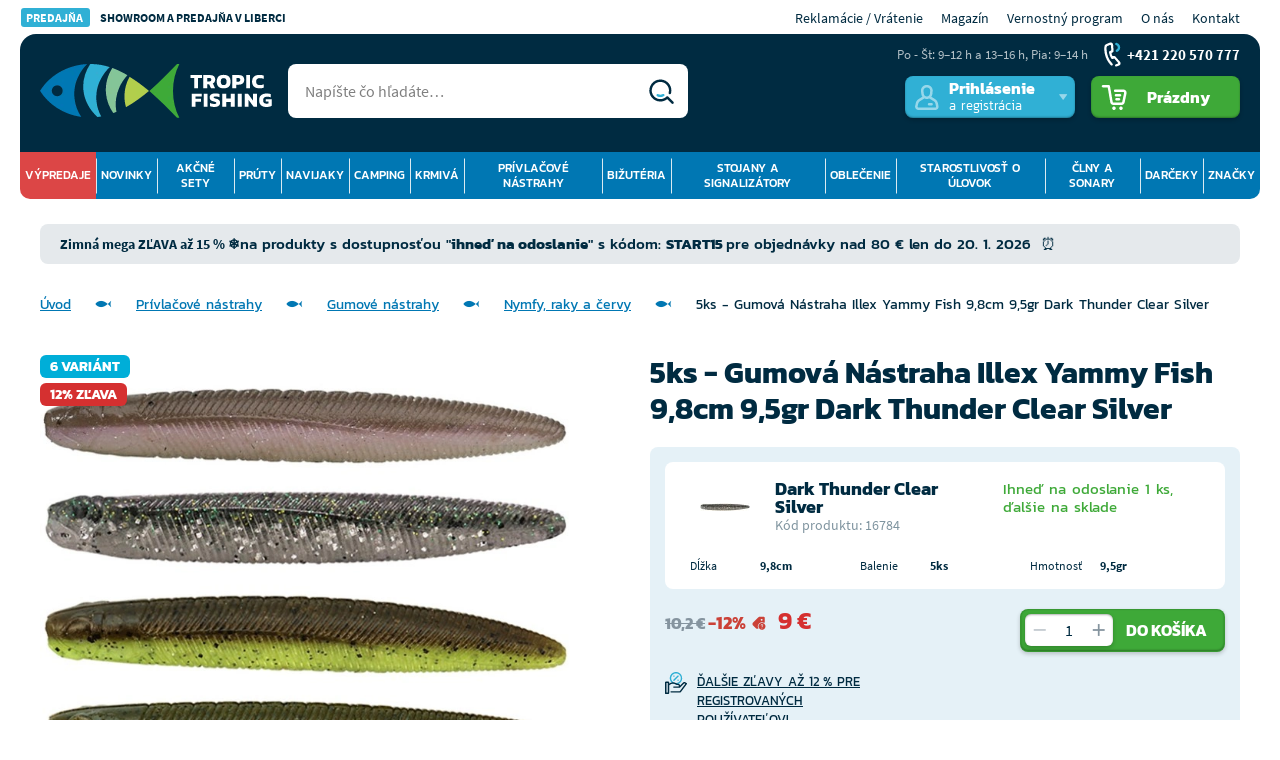

--- FILE ---
content_type: text/html; charset=UTF-8
request_url: https://www.tropicfishing.sk/5ks-gumova-nastraha-illex-yammy-fish-9-8cm-9-5gr-dark-thunder-clear-silver/
body_size: 52348
content:
<!DOCTYPE html>
<html lang="sk" class="no-js">
    <head>
        <meta http-equiv="Content-Type" content="text/html; charset=utf-8">
        <meta name="viewport" content="width=device-width, initial-scale=1, shrink-to-fit=no">
        <meta name="description" content="“Robíme rybárom radosť ” Rybárske potreby od profesionálov ❤ Viac ako 25 rokov podporujeme rybárov ✅ Vrátenie do 14 dní ✅ Nákup na splátky.">
        <meta http-equiv="X-UA-Compatible" content="IE=11" />
                    <meta name="robots" content="index, follow">
                        <meta property="lb:id" content="16781/VYB">

            <script>
        currencyCode = 'EUR';
        gtmEnabled = true;
        dataLayer = [{"page":{"type":"product","category":["Vl\u00e1\u010dec\u00ed n\u00e1strahy","Gumov\u00e9 n\u00e1strahy","Nymfy, raci a \u010dervi"],"categoryId":["597","343","670"],"categoryLevel":"3"},"user":{"type":"Visitor","state":"Anonymous"},"event":"ec.productDetail","ecommerce":{"currencyCode":"EUR","detail":{"products":[{"id":"217014","name":"5ks - Gumov\u00e1 N\u00e1straha Illex Yammy Fish 9,8cm 9,5gr Dark Thunder Clear Silver","sku":"3297830167844","catNumber":"16784","price":"7.32","tax":"1.68","priceWithTax":"9.00","brand":"Illex","category":"Pr\u00edvla\u010dov\u00e9 n\u00e1strahy\/Gumov\u00e9 n\u00e1strahy\/Nymfy, raky a \u010dervy","variant":"Dark Thunder Clear Silver","availability":"Ihned k odesl\u00e1n\u00ed"}]}}}];
                        function gtag() {
            dataLayer.push(arguments);
        }
    </script>
    <!-- Google Tag Manager -->
    <script>(function(w,d,s,l,i){w[l]=w[l]||[];w[l].push({'gtm.start':
            new Date().getTime(),event:'gtm.js'});var f=d.getElementsByTagName(s)[0],
            j=d.createElement(s),dl=l!='dataLayer'?'&l='+l:'';j.async=true;j.src=
            'https://www.googletagmanager.com/gtm.js?id='+i+dl+ '';f.parentNode.insertBefore(j,f);
        })(window,document,'script','dataLayer','GTM-NSFCHGS');</script>
    <!-- End Google Tag Manager -->


                <link rel="stylesheet" href="https://tropicfishing.vshcdn.net/build/frontend-style-base-common.d6b76cf0.css">
                <link rel="stylesheet" href="https://tropicfishing.vshcdn.net/build/frontend-style-product-common.b2a35223.css">
                <link rel="stylesheet" href="https://tropicfishing.vshcdn.net/build/frontend-print-style-common.015d6427.css">
                <link rel="stylesheet" href="https://tropicfishing.vshcdn.net/build/frontend-style-helpers-common.29bb06fa.css">

        <script>
            const isEnglishDomain = '' == 1;
            const isSlovakDomain = '1' == 1;
        </script>

        
            <link rel="canonical" href="https://www.tropicfishing.sk/5ks-gumova-nastraha-illex-yammy-fish-9-8cm-9-5gr-dark-thunder-clear-silver/" />


                        <link rel="alternate" hreflang="cs-cz" href="https://www.tropicfishing.cz/5ks-gumova-nastraha-illex-yammy-fish-9-8cm-9-5gr-dark-thunder-clear-silver/">
                                <link rel="alternate" hreflang="hr-hr" href="https://www.tropicfishing.hr/5-kom-gumena-mamac-illex-yammy-fish-9-8cm-9-5gr-dark-thunder-clear-silver/">
            
        <link rel="apple-touch-icon" sizes="180x180" href="https://tropicfishing.vshcdn.net/public/frontend/images/favicons/apple-touch-icon.png">
        <link rel="icon" type="image/png" sizes="32x32" href="https://tropicfishing.vshcdn.net/public/frontend/images/favicons/favicon-32x32.png">
        <link rel="icon" type="image/png" sizes="192x192" href="https://tropicfishing.vshcdn.net/public/frontend/images/favicons/android-chrome-192x192.png">
        <link rel="icon" type="image/png" sizes="512x512" href="https://tropicfishing.vshcdn.net/public/frontend/images/favicons/android-chrome-512x512.png">
        <link rel="icon" type="image/png" sizes="16x16" href="https://tropicfishing.vshcdn.net/public/frontend/images/favicons/favicon-16x16.png">
        <link rel="manifest" href="https://tropicfishing.vshcdn.net/public/frontend/images/favicons/site.webmanifest">
        <link rel="mask-icon" href="https://tropicfishing.vshcdn.net/public/frontend/images/favicons/safari-pinned-tab.svg" color="#0077b3">
        <link rel="shortcut icon" href="https://tropicfishing.vshcdn.net/public/frontend/images/favicons/favicon.ico">
        <link rel="stylesheet" href="https://cdn.luigisbox.tech/autocomplete.css"/>
        <link rel="dns-prefetch" href="//live.luigisbox.tech">
        <script async src="https://scripts.luigisbox.tech/LBX-188928.js"></script>
        <meta name="msapplication-TileColor" content="#0077b3">
        <meta name="msapplication-TileImage" content="https://tropicfishing.vshcdn.net/public/frontend/images/favicons/mstile-144x144.png">
        <meta name="msapplication-square70x70logo" content="https://tropicfishing.vshcdn.net/public/frontend/images/favicons/mstile-70x70.png">
        <meta name="msapplication-square150x150logo" content="https://tropicfishing.vshcdn.net/public/frontend/images/favicons/mstile-150x150.png">
        <meta name="msapplication-wide310x150logo" content="https://tropicfishing.vshcdn.net/public/frontend/images/favicons/mstile-310x150.png">
        <meta name="msapplication-square310x310logo" content="https://tropicfishing.vshcdn.net/public/frontend/images/favicons/mstile-310x310.png">
        <meta name="msapplication-config" content="https://tropicfishing.vshcdn.net/public/frontend/images/favicons/browserconfig.xml">
        <meta name="theme-color" content="#0077b3">

        <title>            5ks - Gumová Nástraha Illex Yammy Fish 9,8cm 9,5gr Dark Thunder Clear Silver
     | Tropic Fishing SK</title>
    </head>

    <body class="web domain2" id="top">
            <!-- Google Tag Manager (noscript) -->
    <noscript><iframe src="https://www.googletagmanager.com/ns.html?id=GTM-NSFCHGS"
    height="0" width="0" style="display:none;visibility:hidden"></iframe></noscript>
    <!-- End Google Tag Manager (noscript) -->

        
        
        <!-- Ecomail starts growing -->
<script type="text/javascript">
    ;(function(p,l,o,w,i,n,g){if(!p[i]){p.GlobalSnowplowNamespace=p.GlobalSnowplowNamespace||[];
        p.GlobalSnowplowNamespace.push(i);p[i]=function(){(p[i].q=p[i].q||[]).push(arguments)
        };p[i].q=p[i].q||[];n=l.createElement(o);g=l.getElementsByTagName(o)[0];n.async=1;
        n.src=w;g.parentNode.insertBefore(n,g)}}(window,document,"script","//d1fc8wv8zag5ca.cloudfront.net/2.4.2/sp.js","ecotrack"));
    window.ecotrack('newTracker', 'cf', 'd2dpiwfhf3tz0r.cloudfront.net', {
        appId: 'tropicliberec'
    });
    window.ecotrack('setUserIdFromLocation', 'ecmid');
        window.ecotrack('trackPageView');
</script>
<!-- Ecomail stops growing -->

                    <div class="web__in">
        <div class="web__line">
            
            <div class="web__header ">
                                    <div class="web__container web__container--transparent">
        <div class="top-bar js-mobile-top-bar">
            <div class="top-bar__in">
                     <ul class="top-bar__menu top-bar__menu--mobile-visible">
        <li class="top-bar__menu__item">
            <a href="https://tropicliberec.ecomailapp.cz/campaigns/render/1208/2b87e24004a25470631221cca24e5803" class="top-bar__menu__item__text">
                <span class="top-bar__menu__item__text__title">
                    PREDAJŇA
                </span>
                Showroom a predajňa v Liberci
            </a>
        </li>
    </ul>

                <ul class="top-bar__menu">
                    <li class="top-bar__menu__item">
                        <a href="/sos/" class="top-bar__menu__item__link">
                            Reklamácie / Vrátenie
                        </a>
                    </li>
                    <li class="top-bar__menu__item">
                        <a href="https://www.tropicfishing.sk/magazin/"
                        class="top-bar__menu__item__link"
                        >
                            Magazín
                        </a>
                    </li>
                    <li class="top-bar__menu__item">
                        <a href="https://www.tropicfishing.sk/tropic-club/" class="top-bar__menu__item__link">
                            Vernostný program
                        </a>
                    </li>
                                                <li class="top-bar__menu__item">
        <a href="https://www.tropicfishing.sk/o-nas/" class="top-bar__menu__item__link">
            O nás
        </a>
    </li>

                    
                                        
                    <li class="top-bar__menu__item">
                        <a href="https://www.tropicfishing.sk/kontakt/" class="top-bar__menu__item__link">
                            Kontakt
                        </a>
                    </li>
                </ul>
            </div>
        </div>
    </div>
    <div class="web__container web__container--border-radius web__container--dark">
        <header class="header ">
            <div class="header__logo">
                                <a class="logo" href="https://www.tropicfishing.sk/">
                    <img src="https://tropicfishing.vshcdn.net/public/frontend/images/logo.png" alt="Internetový obchod">
                </a>
                            </div>

            <div class="header__right dont-print">
                <div class="header__right__menu">
                    <div class="box-dropdown box-dropdown--without-arrow js-hover-intent box-dropdown--small-padding">
                        <div class="box-dropdown__select box-dropdown__select--menu js-responsive-toggle"
                            data-element="js-header-burger-menu"
                            data-hide-on-click-out="true"
                            data-parent-give-class="true"
                            data-slide-toggle-disabled="true"
                        >
                            <div class="box-dropdown__select__menu">
                                <i class="svg svg-burger-menu"></i>
                                <span class="box-dropdown__select__menu__text">Menu</span>
                            </div>
                        </div>
                        <div class="box-dropdown__options box-dropdown__options--menu" id="js-header-burger-menu">
                                                             

<div class="list-menu__back-button js-mobile-back-button">
    <i class="svg svg-fish"></i> Späť
</div>

            <ul class="list-menu ">
                                                    
            <li class="list-menu__item list-menu__item--main list-menu__item--prelist js-main-category-wrap">
            <div class="list-menu__item__select js-parent-mobile-toggle">
                <a href="https://www.tropicfishing.sk/vypredaje/"
                   class="list-menu__item__link list-menu__item__link--with-dropdown list-menu__item__link--level-1 js-submenu-link">
                    Výpredaje
                                            <i class="list-menu__item__link__arrow svg svg-triangle"></i>
                                    </a>
            </div>
            <a href="https://www.tropicfishing.sk/vypredaje/" class="list-menu__show-all display-none js-show-all-button">Zobrazit vše</a>
                            <div class="list-menu__item__options js-submenu-mobile">
                                <ul class="list-menu__submenu ">
                                                    
                                        <li class="list-menu__submenu__item  list-menu__submenu__item--sale">
                    <a class="list-menu__submenu__item__link" href="https://www.tropicfishing.sk/vypredaj/">
                                                    <span class="list-menu__submenu__item__image">
                                    <picture>
                <img  alt="Zimný výpredaj" title="Zimný výpredaj" src="https://tropicfishing.vshcdn.net/public/frontend/images/design/placeholder.gif" loading="lazy" data-src="https://tropicfishing.vshcdn.net/content/images/category/dropdown/5147094.jpg" class="image-category-dropdown" itemprop="image" />    </picture>

                            </span>
                                                <div class="list-menu__submenu__item__content">
                            <span class="list-menu__submenu__item__title list-menu__submenu__item__title--level-2">
                                Zimný výpredaj
                            </span>
                        </div>
                    </a>
                </li>
                        
                                                    
                                        <li class="list-menu__submenu__item ">
                    <a class="list-menu__submenu__item__link" href="https://www.tropicfishing.sk/rozbaleny-tovar/">
                                                    <span class="list-menu__submenu__item__image">
                                    <picture>
                <img  alt="Rozbalený tovar" title="Rozbalený tovar" src="https://tropicfishing.vshcdn.net/public/frontend/images/design/placeholder.gif" loading="lazy" data-src="https://tropicfishing.vshcdn.net/content/images/category/dropdown/4476593.png" class="image-category-dropdown" itemprop="image" />    </picture>

                            </span>
                                                <div class="list-menu__submenu__item__content">
                            <span class="list-menu__submenu__item__title list-menu__submenu__item__title--level-2">
                                Rozbalený tovar
                            </span>
                        </div>
                    </a>
                </li>
                        
                                                    
                                        <li class="list-menu__submenu__item ">
                    <a class="list-menu__submenu__item__link" href="https://www.tropicfishing.sk/super-cena/">
                                                    <span class="list-menu__submenu__item__image">
                                    <picture>
                <img  alt="Super cena" title="Super cena" src="https://tropicfishing.vshcdn.net/public/frontend/images/design/placeholder.gif" loading="lazy" data-src="https://tropicfishing.vshcdn.net/content/images/category/dropdown/3405805.png" class="image-category-dropdown" itemprop="image" />    </picture>

                            </span>
                                                <div class="list-menu__submenu__item__content">
                            <span class="list-menu__submenu__item__title list-menu__submenu__item__title--level-2">
                                Super cena
                            </span>
                        </div>
                    </a>
                </li>
                        
                                </ul>
    
                </div>
                    </li>
    
                                                    
            <li class="list-menu__item list-menu__item--main js-main-category-wrap">
            <div class="list-menu__item__select js-parent-mobile-toggle">
                <a href="https://www.tropicfishing.sk/novinky/"
                   class="list-menu__item__link list-menu__item__link--with-dropdown list-menu__item__link--level-1 js-submenu-link">
                    Novinky
                                            <i class="list-menu__item__link__arrow svg svg-triangle"></i>
                                    </a>
            </div>
            <a href="https://www.tropicfishing.sk/novinky/" class="list-menu__show-all display-none js-show-all-button">Zobrazit vše</a>
                            <div class="list-menu__item__options js-submenu-mobile">
                                <ul class="list-menu__submenu ">
                                                    
                                    
                                                    
                                    
                                                    
                                        <li class="list-menu__submenu__item ">
                    <a class="list-menu__submenu__item__link" href="https://www.tropicfishing.sk/novinky/akcne-sety/">
                                                    <span class="list-menu__submenu__item__image">
                                    <picture>
                <img  alt="Akčné sety" title="Akčné sety" src="https://tropicfishing.vshcdn.net/public/frontend/images/design/placeholder.gif" loading="lazy" data-src="https://tropicfishing.vshcdn.net/content/images/category/dropdown/2652935.png" class="image-category-dropdown" itemprop="image" />    </picture>

                            </span>
                                                <div class="list-menu__submenu__item__content">
                            <span class="list-menu__submenu__item__title list-menu__submenu__item__title--level-1">
                                Akčné sety
                            </span>
                        </div>
                    </a>
                </li>
                        
                                                    
                                        <li class="list-menu__submenu__item ">
                    <a class="list-menu__submenu__item__link" href="https://www.tropicfishing.sk/novinky/rybarske-pruty/">
                                                    <span class="list-menu__submenu__item__image">
                                    <picture>
                <img  alt="Prúty" title="Prúty" src="https://tropicfishing.vshcdn.net/public/frontend/images/design/placeholder.gif" loading="lazy" data-src="https://tropicfishing.vshcdn.net/content/images/category/dropdown/138.jpg" class="image-category-dropdown" itemprop="image" />    </picture>

                            </span>
                                                <div class="list-menu__submenu__item__content">
                            <span class="list-menu__submenu__item__title list-menu__submenu__item__title--level-1">
                                Prúty
                            </span>
                        </div>
                    </a>
                </li>
                        
                                                    
                                        <li class="list-menu__submenu__item ">
                    <a class="list-menu__submenu__item__link" href="https://www.tropicfishing.sk/novinky/rybarske-navijaky/">
                                                    <span class="list-menu__submenu__item__image">
                                    <picture>
                <img  alt="Navijaky" title="Navijaky" src="https://tropicfishing.vshcdn.net/public/frontend/images/design/placeholder.gif" loading="lazy" data-src="https://tropicfishing.vshcdn.net/content/images/category/dropdown/115274.jpg" class="image-category-dropdown" itemprop="image" />    </picture>

                            </span>
                                                <div class="list-menu__submenu__item__content">
                            <span class="list-menu__submenu__item__title list-menu__submenu__item__title--level-1">
                                Navijaky
                            </span>
                        </div>
                    </a>
                </li>
                        
                                                    
                                        <li class="list-menu__submenu__item ">
                    <a class="list-menu__submenu__item__link" href="https://www.tropicfishing.sk/novinky/camping/">
                                                    <span class="list-menu__submenu__item__image">
                                    <picture>
                <img  alt="Camping" title="Camping" src="https://tropicfishing.vshcdn.net/public/frontend/images/design/placeholder.gif" loading="lazy" data-src="https://tropicfishing.vshcdn.net/content/images/category/dropdown/189.jpg" class="image-category-dropdown" itemprop="image" />    </picture>

                            </span>
                                                <div class="list-menu__submenu__item__content">
                            <span class="list-menu__submenu__item__title list-menu__submenu__item__title--level-1">
                                Camping
                            </span>
                        </div>
                    </a>
                </li>
                        
                                                    
                                        <li class="list-menu__submenu__item ">
                    <a class="list-menu__submenu__item__link" href="https://www.tropicfishing.sk/novinky/krmiva-boilies-nastrahy-a-navnady/">
                                                    <span class="list-menu__submenu__item__image">
                                    <picture>
                <img  alt="Krmivá" title="Krmivá" src="https://tropicfishing.vshcdn.net/public/frontend/images/design/placeholder.gif" loading="lazy" data-src="https://tropicfishing.vshcdn.net/content/images/category/dropdown/71897.jpg" class="image-category-dropdown" itemprop="image" />    </picture>

                            </span>
                                                <div class="list-menu__submenu__item__content">
                            <span class="list-menu__submenu__item__title list-menu__submenu__item__title--level-1">
                                Krmivá
                            </span>
                        </div>
                    </a>
                </li>
                        
                                                    
                                        <li class="list-menu__submenu__item ">
                    <a class="list-menu__submenu__item__link" href="https://www.tropicfishing.sk/novinky/vlaciace-umele-nastrahy-a-musky/">
                                                    <span class="list-menu__submenu__item__image">
                                    <picture>
                <img  alt="Prívlačové nástrahy" title="Prívlačové nástrahy" src="https://tropicfishing.vshcdn.net/public/frontend/images/design/placeholder.gif" loading="lazy" data-src="https://tropicfishing.vshcdn.net/content/images/category/dropdown/225.jpg" class="image-category-dropdown" itemprop="image" />    </picture>

                            </span>
                                                <div class="list-menu__submenu__item__content">
                            <span class="list-menu__submenu__item__title list-menu__submenu__item__title--level-1">
                                Prívlačové nástrahy
                            </span>
                        </div>
                    </a>
                </li>
                        
                                                    
                                        <li class="list-menu__submenu__item ">
                    <a class="list-menu__submenu__item__link" href="https://www.tropicfishing.sk/novinky/rybarska-bizuteria/">
                                                    <span class="list-menu__submenu__item__image">
                                    <picture>
                <img  alt="Bižutéria" title="Bižutéria" src="https://tropicfishing.vshcdn.net/public/frontend/images/design/placeholder.gif" loading="lazy" data-src="https://tropicfishing.vshcdn.net/content/images/category/dropdown/183.jpg" class="image-category-dropdown" itemprop="image" />    </picture>

                            </span>
                                                <div class="list-menu__submenu__item__content">
                            <span class="list-menu__submenu__item__title list-menu__submenu__item__title--level-1">
                                Bižutéria
                            </span>
                        </div>
                    </a>
                </li>
                        
                                                    
                                        <li class="list-menu__submenu__item ">
                    <a class="list-menu__submenu__item__link" href="https://www.tropicfishing.sk/novinky/stojany-vidlicky-signalizatory-a-plavaky/">
                                                    <span class="list-menu__submenu__item__image">
                                    <picture>
                <img  alt="Stojany a signalizátory" title="Stojany a signalizátory" src="https://tropicfishing.vshcdn.net/public/frontend/images/design/placeholder.gif" loading="lazy" data-src="https://tropicfishing.vshcdn.net/content/images/category/dropdown/187.jpg" class="image-category-dropdown" itemprop="image" />    </picture>

                            </span>
                                                <div class="list-menu__submenu__item__content">
                            <span class="list-menu__submenu__item__title list-menu__submenu__item__title--level-1">
                                Stojany a signalizátory
                            </span>
                        </div>
                    </a>
                </li>
                        
                                                    
                                        <li class="list-menu__submenu__item ">
                    <a class="list-menu__submenu__item__link" href="https://www.tropicfishing.sk/novinky/oblecenie-a-obuv/">
                                                    <span class="list-menu__submenu__item__image">
                                    <picture>
                <img  alt="Oblečenie" title="Oblečenie" src="https://tropicfishing.vshcdn.net/public/frontend/images/design/placeholder.gif" loading="lazy" data-src="https://tropicfishing.vshcdn.net/content/images/category/dropdown/184.jpg" class="image-category-dropdown" itemprop="image" />    </picture>

                            </span>
                                                <div class="list-menu__submenu__item__content">
                            <span class="list-menu__submenu__item__title list-menu__submenu__item__title--level-1">
                                Oblečenie
                            </span>
                        </div>
                    </a>
                </li>
                        
                                                    
                                        <li class="list-menu__submenu__item ">
                    <a class="list-menu__submenu__item__link" href="https://www.tropicfishing.sk/novinky/starostlivost-o-ulovek/">
                                                    <span class="list-menu__submenu__item__image">
                                    <picture>
                <img  alt="Starostlivosť o úlovok" title="Starostlivosť o úlovok" src="https://tropicfishing.vshcdn.net/public/frontend/images/design/placeholder.gif" loading="lazy" data-src="https://tropicfishing.vshcdn.net/content/images/category/dropdown/188.jpg" class="image-category-dropdown" itemprop="image" />    </picture>

                            </span>
                                                <div class="list-menu__submenu__item__content">
                            <span class="list-menu__submenu__item__title list-menu__submenu__item__title--level-1">
                                Starostlivosť o úlovok
                            </span>
                        </div>
                    </a>
                </li>
                        
                                                    
                                        <li class="list-menu__submenu__item ">
                    <a class="list-menu__submenu__item__link" href="https://www.tropicfishing.sk/novinky/clny-lodne-motory-a-sonary/">
                                                    <span class="list-menu__submenu__item__image">
                                    <picture>
                <img  alt="Člny a sonary" title="Člny a sonary" src="https://tropicfishing.vshcdn.net/public/frontend/images/design/placeholder.gif" loading="lazy" data-src="https://tropicfishing.vshcdn.net/content/images/category/dropdown/190.jpg" class="image-category-dropdown" itemprop="image" />    </picture>

                            </span>
                                                <div class="list-menu__submenu__item__content">
                            <span class="list-menu__submenu__item__title list-menu__submenu__item__title--level-1">
                                Člny a sonary
                            </span>
                        </div>
                    </a>
                </li>
                        
                                                    
                                        <li class="list-menu__submenu__item ">
                    <a class="list-menu__submenu__item__link" href="https://www.tropicfishing.sk/novinky/darceky-knihy-a-dvd/">
                                                    <span class="list-menu__submenu__item__image">
                                    <picture>
                <img  alt="Darčeky" title="Darčeky" src="https://tropicfishing.vshcdn.net/public/frontend/images/design/placeholder.gif" loading="lazy" data-src="https://tropicfishing.vshcdn.net/content/images/category/dropdown/810643.jpg" class="image-category-dropdown" itemprop="image" />    </picture>

                            </span>
                                                <div class="list-menu__submenu__item__content">
                            <span class="list-menu__submenu__item__title list-menu__submenu__item__title--level-1">
                                Darčeky
                            </span>
                        </div>
                    </a>
                </li>
                        
                                </ul>
    
                </div>
                    </li>
    
                                                    
            <li class="list-menu__item list-menu__item--main js-main-category-wrap">
            <div class="list-menu__item__select js-parent-mobile-toggle">
                <a href="https://www.tropicfishing.sk/akcne-sety/"
                   class="list-menu__item__link list-menu__item__link--with-dropdown list-menu__item__link--level-1 js-submenu-link">
                    Akčné sety
                                            <i class="list-menu__item__link__arrow svg svg-triangle"></i>
                                    </a>
            </div>
            <a href="https://www.tropicfishing.sk/akcne-sety/" class="list-menu__show-all display-none js-show-all-button">Zobrazit vše</a>
                            <div class="list-menu__item__options js-submenu-mobile">
                                <ul class="list-menu__submenu ">
                                                    
                                        <li class="list-menu__submenu__item ">
                    <a class="list-menu__submenu__item__link" href="https://www.tropicfishing.sk/akcie-1-1/">
                                                    <span class="list-menu__submenu__item__image">
                                    <picture>
                <img  alt="Akcie 1+1" title="Akcie 1+1" src="https://tropicfishing.vshcdn.net/public/frontend/images/design/placeholder.gif" loading="lazy" data-src="https://tropicfishing.vshcdn.net/content/images/category/dropdown/550757.jpg" class="image-category-dropdown" itemprop="image" />    </picture>

                            </span>
                                                <div class="list-menu__submenu__item__content">
                            <span class="list-menu__submenu__item__title list-menu__submenu__item__title--level-2">
                                Akcie 1+1
                            </span>
                        </div>
                    </a>
                </li>
                        
                                                    
                                        <li class="list-menu__submenu__item ">
                    <a class="list-menu__submenu__item__link" href="https://www.tropicfishing.sk/akciove-sety/">
                                                    <span class="list-menu__submenu__item__image">
                                    <picture>
                <img  alt="Akciové sety" title="Akciové sety" src="https://tropicfishing.vshcdn.net/public/frontend/images/design/placeholder.gif" loading="lazy" data-src="https://tropicfishing.vshcdn.net/content/images/category/dropdown/550758.jpg" class="image-category-dropdown" itemprop="image" />    </picture>

                            </span>
                                                <div class="list-menu__submenu__item__content">
                            <span class="list-menu__submenu__item__title list-menu__submenu__item__title--level-2">
                                Akciové sety
                            </span>
                        </div>
                    </a>
                </li>
                        
                                                    
                                        <li class="list-menu__submenu__item ">
                    <a class="list-menu__submenu__item__link" href="https://www.tropicfishing.sk/prut-navijak-zadarmo/">
                                                    <span class="list-menu__submenu__item__image">
                                    <picture>
                <img  alt="Prút + navijak zadarmo" title="Prút + navijak zadarmo" src="https://tropicfishing.vshcdn.net/public/frontend/images/design/placeholder.gif" loading="lazy" data-src="https://tropicfishing.vshcdn.net/content/images/category/dropdown/550759.png" class="image-category-dropdown" itemprop="image" />    </picture>

                            </span>
                                                <div class="list-menu__submenu__item__content">
                            <span class="list-menu__submenu__item__title list-menu__submenu__item__title--level-2">
                                Prút + navijak zadarmo
                            </span>
                        </div>
                    </a>
                </li>
                        
                                                    
                                        <li class="list-menu__submenu__item ">
                    <a class="list-menu__submenu__item__link" href="https://www.tropicfishing.sk/navnady-a-nastrahy/">
                                                    <span class="list-menu__submenu__item__image">
                                    <picture>
                <img  alt="Návnady a nástrahy" title="Návnady a nástrahy" src="https://tropicfishing.vshcdn.net/public/frontend/images/design/placeholder.gif" loading="lazy" data-src="https://tropicfishing.vshcdn.net/content/images/category/dropdown/1998097.png" class="image-category-dropdown" itemprop="image" />    </picture>

                            </span>
                                                <div class="list-menu__submenu__item__content">
                            <span class="list-menu__submenu__item__title list-menu__submenu__item__title--level-2">
                                Návnady a nástrahy
                            </span>
                        </div>
                    </a>
                </li>
                        
                                </ul>
    
                </div>
                    </li>
    
                                                    
            <li class="list-menu__item list-menu__item--main js-main-category-wrap">
            <div class="list-menu__item__select js-parent-mobile-toggle">
                <a href="https://www.tropicfishing.sk/pruty/"
                   class="list-menu__item__link list-menu__item__link--with-dropdown list-menu__item__link--level-1 js-submenu-link">
                    Prúty
                                            <i class="list-menu__item__link__arrow svg svg-triangle"></i>
                                    </a>
            </div>
            <a href="https://www.tropicfishing.sk/pruty/" class="list-menu__show-all display-none js-show-all-button">Zobrazit vše</a>
                            <div class="list-menu__item__options js-submenu-mobile">
                                <ul class="list-menu__submenu ">
                                                    
                                        <li class="list-menu__submenu__item ">
                    <a class="list-menu__submenu__item__link" href="https://www.tropicfishing.sk/kaprove-pruty/">
                                                    <span class="list-menu__submenu__item__image">
                                    <picture>
                <img  alt="Kaprové prúty" title="Kaprové prúty" src="https://tropicfishing.vshcdn.net/public/frontend/images/design/placeholder.gif" loading="lazy" data-src="https://tropicfishing.vshcdn.net/content/images/category/dropdown/139.jpg" class="image-category-dropdown" itemprop="image" />    </picture>

                            </span>
                                                <div class="list-menu__submenu__item__content">
                            <span class="list-menu__submenu__item__title list-menu__submenu__item__title--level-2">
                                Kaprové prúty
                            </span>
                        </div>
                    </a>
                </li>
                        
                                                    
                                        <li class="list-menu__submenu__item ">
                    <a class="list-menu__submenu__item__link" href="https://www.tropicfishing.sk/spodove-a-markerove-pruty/">
                                                    <span class="list-menu__submenu__item__image">
                                    <picture>
                <img  alt="Spodové a markerové prúty" title="Spodové a markerové prúty" src="https://tropicfishing.vshcdn.net/public/frontend/images/design/placeholder.gif" loading="lazy" data-src="https://tropicfishing.vshcdn.net/content/images/category/dropdown/151.jpg" class="image-category-dropdown" itemprop="image" />    </picture>

                            </span>
                                                <div class="list-menu__submenu__item__content">
                            <span class="list-menu__submenu__item__title list-menu__submenu__item__title--level-2">
                                Spodové a markerové prúty
                            </span>
                        </div>
                    </a>
                </li>
                        
                                                    
                                        <li class="list-menu__submenu__item ">
                    <a class="list-menu__submenu__item__link" href="https://www.tropicfishing.sk/feederove-pruty-a-pickery/">
                                                    <span class="list-menu__submenu__item__image">
                                    <picture>
                <img  alt="Feederové prúty a pickery" title="Feederové prúty a pickery" src="https://tropicfishing.vshcdn.net/public/frontend/images/design/placeholder.gif" loading="lazy" data-src="https://tropicfishing.vshcdn.net/content/images/category/dropdown/140.jpg" class="image-category-dropdown" itemprop="image" />    </picture>

                            </span>
                                                <div class="list-menu__submenu__item__content">
                            <span class="list-menu__submenu__item__title list-menu__submenu__item__title--level-2">
                                Feederové prúty a pickery
                            </span>
                        </div>
                    </a>
                </li>
                        
                                                    
                                        <li class="list-menu__submenu__item ">
                    <a class="list-menu__submenu__item__link" href="https://www.tropicfishing.sk/privlacove-pruty-2/">
                                                    <span class="list-menu__submenu__item__image">
                                    <picture>
                <img  alt="Prívlačové prúty" title="Prívlačové prúty" src="https://tropicfishing.vshcdn.net/public/frontend/images/design/placeholder.gif" loading="lazy" data-src="https://tropicfishing.vshcdn.net/content/images/category/dropdown/146.jpg" class="image-category-dropdown" itemprop="image" />    </picture>

                            </span>
                                                <div class="list-menu__submenu__item__content">
                            <span class="list-menu__submenu__item__title list-menu__submenu__item__title--level-2">
                                Prívlačové prúty
                            </span>
                        </div>
                    </a>
                </li>
                        
                                                    
                                        <li class="list-menu__submenu__item ">
                    <a class="list-menu__submenu__item__link" href="https://www.tropicfishing.sk/teleskopicke-pruty/">
                                                    <span class="list-menu__submenu__item__image">
                                    <picture>
                <img  alt="Teleskopické prúty" title="Teleskopické prúty" src="https://tropicfishing.vshcdn.net/public/frontend/images/design/placeholder.gif" loading="lazy" data-src="https://tropicfishing.vshcdn.net/content/images/category/dropdown/154.jpg" class="image-category-dropdown" itemprop="image" />    </picture>

                            </span>
                                                <div class="list-menu__submenu__item__content">
                            <span class="list-menu__submenu__item__title list-menu__submenu__item__title--level-2">
                                Teleskopické prúty
                            </span>
                        </div>
                    </a>
                </li>
                        
                                                    
                                        <li class="list-menu__submenu__item ">
                    <a class="list-menu__submenu__item__link" href="https://www.tropicfishing.sk/studene-more/">
                                                    <span class="list-menu__submenu__item__image">
                                    <picture>
                <img  alt="Studené more" title="Studené more" src="https://tropicfishing.vshcdn.net/public/frontend/images/design/placeholder.gif" loading="lazy" data-src="https://tropicfishing.vshcdn.net/content/images/category/dropdown/4318275.jpg" class="image-category-dropdown" itemprop="image" />    </picture>

                            </span>
                                                <div class="list-menu__submenu__item__content">
                            <span class="list-menu__submenu__item__title list-menu__submenu__item__title--level-2">
                                Studené more
                            </span>
                        </div>
                    </a>
                </li>
                        
                                                    
                                        <li class="list-menu__submenu__item ">
                    <a class="list-menu__submenu__item__link" href="https://www.tropicfishing.sk/sumcove-3/">
                                                    <span class="list-menu__submenu__item__image">
                                    <picture>
                <img  alt="Sumcové" title="Sumcové" src="https://tropicfishing.vshcdn.net/public/frontend/images/design/placeholder.gif" loading="lazy" data-src="https://tropicfishing.vshcdn.net/content/images/category/dropdown/141.jpg" class="image-category-dropdown" itemprop="image" />    </picture>

                            </span>
                                                <div class="list-menu__submenu__item__content">
                            <span class="list-menu__submenu__item__title list-menu__submenu__item__title--level-2">
                                Sumcové
                            </span>
                        </div>
                    </a>
                </li>
                        
                                                    
                                        <li class="list-menu__submenu__item ">
                    <a class="list-menu__submenu__item__link" href="https://www.tropicfishing.sk/teple-more/">
                                                    <span class="list-menu__submenu__item__image">
                                    <picture>
                <img  alt="Teplé more" title="Teplé more" src="https://tropicfishing.vshcdn.net/public/frontend/images/design/placeholder.gif" loading="lazy" data-src="https://tropicfishing.vshcdn.net/content/images/category/dropdown/4318274.jpg" class="image-category-dropdown" itemprop="image" />    </picture>

                            </span>
                                                <div class="list-menu__submenu__item__content">
                            <span class="list-menu__submenu__item__title list-menu__submenu__item__title--level-2">
                                Teplé more
                            </span>
                        </div>
                    </a>
                </li>
                        
                                                    
                                        <li class="list-menu__submenu__item ">
                    <a class="list-menu__submenu__item__link" href="https://www.tropicfishing.sk/matchove-pruty/">
                                                    <span class="list-menu__submenu__item__image">
                                    <picture>
                <img  alt="Matchové prúty" title="Matchové prúty" src="https://tropicfishing.vshcdn.net/public/frontend/images/design/placeholder.gif" loading="lazy" data-src="https://tropicfishing.vshcdn.net/content/images/category/dropdown/152.jpg" class="image-category-dropdown" itemprop="image" />    </picture>

                            </span>
                                                <div class="list-menu__submenu__item__content">
                            <span class="list-menu__submenu__item__title list-menu__submenu__item__title--level-2">
                                Matchové prúty
                            </span>
                        </div>
                    </a>
                </li>
                        
                                                    
                                        <li class="list-menu__submenu__item ">
                    <a class="list-menu__submenu__item__link" href="https://www.tropicfishing.sk/bice-delicky-a-prislusenstvo/">
                                                    <span class="list-menu__submenu__item__image">
                                    <picture>
                <img  alt="Biče, deličky a príslušenstvo" title="Biče, deličky a príslušenstvo" src="https://tropicfishing.vshcdn.net/public/frontend/images/design/placeholder.gif" loading="lazy" data-src="https://tropicfishing.vshcdn.net/content/images/category/dropdown/142.jpg" class="image-category-dropdown" itemprop="image" />    </picture>

                            </span>
                                                <div class="list-menu__submenu__item__content">
                            <span class="list-menu__submenu__item__title list-menu__submenu__item__title--level-2">
                                Biče, deličky a príslušenstvo
                            </span>
                        </div>
                    </a>
                </li>
                        
                                                    
                                        <li class="list-menu__submenu__item ">
                    <a class="list-menu__submenu__item__link" href="https://www.tropicfishing.sk/bolognese/">
                                                    <span class="list-menu__submenu__item__image">
                                    <picture>
                <img  alt="Bolognese" title="Bolognese" src="https://tropicfishing.vshcdn.net/public/frontend/images/design/placeholder.gif" loading="lazy" data-src="https://tropicfishing.vshcdn.net/content/images/category/dropdown/148.jpg" class="image-category-dropdown" itemprop="image" />    </picture>

                            </span>
                                                <div class="list-menu__submenu__item__content">
                            <span class="list-menu__submenu__item__title list-menu__submenu__item__title--level-2">
                                Bolognese
                            </span>
                        </div>
                    </a>
                </li>
                        
                                                    
                                        <li class="list-menu__submenu__item ">
                    <a class="list-menu__submenu__item__link" href="https://www.tropicfishing.sk/muskarske-pruty-2/">
                                                    <span class="list-menu__submenu__item__image">
                                    <picture>
                <img  alt="Múškárske prúty" title="Múškárske prúty" src="https://tropicfishing.vshcdn.net/public/frontend/images/design/placeholder.gif" loading="lazy" data-src="https://tropicfishing.vshcdn.net/content/images/category/dropdown/153.jpg" class="image-category-dropdown" itemprop="image" />    </picture>

                            </span>
                                                <div class="list-menu__submenu__item__content">
                            <span class="list-menu__submenu__item__title list-menu__submenu__item__title--level-2">
                                Múškárske prúty
                            </span>
                        </div>
                    </a>
                </li>
                        
                                                    
                                        <li class="list-menu__submenu__item ">
                    <a class="list-menu__submenu__item__link" href="https://www.tropicfishing.sk/sety-pre-zacinajucich-rybarov/">
                                                    <span class="list-menu__submenu__item__image">
                                    <picture>
                <img  alt="Sety pre začínajúcich rybárov" title="Sety pre začínajúcich rybárov" src="https://tropicfishing.vshcdn.net/public/frontend/images/design/placeholder.gif" loading="lazy" data-src="https://tropicfishing.vshcdn.net/content/images/category/dropdown/149.png" class="image-category-dropdown" itemprop="image" />    </picture>

                            </span>
                                                <div class="list-menu__submenu__item__content">
                            <span class="list-menu__submenu__item__title list-menu__submenu__item__title--level-2">
                                Sety pre začínajúcich rybárov
                            </span>
                        </div>
                    </a>
                </li>
                        
                                                    
                                        <li class="list-menu__submenu__item ">
                    <a class="list-menu__submenu__item__link" href="https://www.tropicfishing.sk/pruty-na-dierky-2/">
                                                    <span class="list-menu__submenu__item__image">
                                    <picture>
                <img  alt="Prúty na dierky" title="Prúty na dierky" src="https://tropicfishing.vshcdn.net/public/frontend/images/design/placeholder.gif" loading="lazy" data-src="https://tropicfishing.vshcdn.net/content/images/category/dropdown/150.jpg" class="image-category-dropdown" itemprop="image" />    </picture>

                            </span>
                                                <div class="list-menu__submenu__item__content">
                            <span class="list-menu__submenu__item__title list-menu__submenu__item__title--level-2">
                                Prúty na dierky
                            </span>
                        </div>
                    </a>
                </li>
                        
                                                    
                                        <li class="list-menu__submenu__item ">
                    <a class="list-menu__submenu__item__link" href="https://www.tropicfishing.sk/feederove-spicky/">
                                                    <span class="list-menu__submenu__item__image">
                                    <picture>
                <img  alt="Feederové špičky" title="Feederové špičky" src="https://tropicfishing.vshcdn.net/public/frontend/images/design/placeholder.gif" loading="lazy" data-src="https://tropicfishing.vshcdn.net/content/images/category/dropdown/370364.jpg" class="image-category-dropdown" itemprop="image" />    </picture>

                            </span>
                                                <div class="list-menu__submenu__item__content">
                            <span class="list-menu__submenu__item__title list-menu__submenu__item__title--level-2">
                                Feederové špičky
                            </span>
                        </div>
                    </a>
                </li>
                        
                                                    
                                        <li class="list-menu__submenu__item ">
                    <a class="list-menu__submenu__item__link" href="https://www.tropicfishing.sk/nahradne-diely-a-prislusenstvo-2/">
                                                    <span class="list-menu__submenu__item__image">
                                    <picture>
                <img  alt="Náhradné diely a príslušenstvo" title="Náhradné diely a príslušenstvo" src="https://tropicfishing.vshcdn.net/public/frontend/images/design/placeholder.gif" loading="lazy" data-src="https://tropicfishing.vshcdn.net/content/images/category/dropdown/155.jpg" class="image-category-dropdown" itemprop="image" />    </picture>

                            </span>
                                                <div class="list-menu__submenu__item__content">
                            <span class="list-menu__submenu__item__title list-menu__submenu__item__title--level-2">
                                Náhradné diely a príslušenstvo
                            </span>
                        </div>
                    </a>
                </li>
                        
                                </ul>
    
                </div>
                    </li>
    
                                                    
            <li class="list-menu__item list-menu__item--main js-main-category-wrap">
            <div class="list-menu__item__select js-parent-mobile-toggle">
                <a href="https://www.tropicfishing.sk/navijaky/"
                   class="list-menu__item__link list-menu__item__link--with-dropdown list-menu__item__link--level-1 js-submenu-link">
                    Navijaky
                                            <i class="list-menu__item__link__arrow svg svg-triangle"></i>
                                    </a>
            </div>
            <a href="https://www.tropicfishing.sk/navijaky/" class="list-menu__show-all display-none js-show-all-button">Zobrazit vše</a>
                            <div class="list-menu__item__options js-submenu-mobile">
                                <ul class="list-menu__submenu ">
                                                    
                                        <li class="list-menu__submenu__item ">
                    <a class="list-menu__submenu__item__link" href="https://www.tropicfishing.sk/velkokapacitne-kaprove/">
                                                    <span class="list-menu__submenu__item__image">
                                    <picture>
                <img  alt="Veľkokapacitné kaprové" title="Veľkokapacitné kaprové" src="https://tropicfishing.vshcdn.net/public/frontend/images/design/placeholder.gif" loading="lazy" data-src="https://tropicfishing.vshcdn.net/content/images/category/dropdown/117249.jpg" class="image-category-dropdown" itemprop="image" />    </picture>

                            </span>
                                                <div class="list-menu__submenu__item__content">
                            <span class="list-menu__submenu__item__title list-menu__submenu__item__title--level-2">
                                Veľkokapacitné kaprové
                            </span>
                        </div>
                    </a>
                </li>
                        
                                                    
                                        <li class="list-menu__submenu__item ">
                    <a class="list-menu__submenu__item__link" href="https://www.tropicfishing.sk/predna-brzda/">
                                                    <span class="list-menu__submenu__item__image">
                                    <picture>
                <img  alt="Predná brzda" title="Predná brzda" src="https://tropicfishing.vshcdn.net/public/frontend/images/design/placeholder.gif" loading="lazy" data-src="https://tropicfishing.vshcdn.net/content/images/category/dropdown/117247.jpg" class="image-category-dropdown" itemprop="image" />    </picture>

                            </span>
                                                <div class="list-menu__submenu__item__content">
                            <span class="list-menu__submenu__item__title list-menu__submenu__item__title--level-2">
                                Predná brzda
                            </span>
                        </div>
                    </a>
                </li>
                        
                                                    
                                        <li class="list-menu__submenu__item ">
                    <a class="list-menu__submenu__item__link" href="https://www.tropicfishing.sk/feederove-3/">
                                                    <span class="list-menu__submenu__item__image">
                                    <picture>
                <img  alt="Feederové" title="Feederové" src="https://tropicfishing.vshcdn.net/public/frontend/images/design/placeholder.gif" loading="lazy" data-src="https://tropicfishing.vshcdn.net/content/images/category/dropdown/1743681.png" class="image-category-dropdown" itemprop="image" />    </picture>

                            </span>
                                                <div class="list-menu__submenu__item__content">
                            <span class="list-menu__submenu__item__title list-menu__submenu__item__title--level-2">
                                Feederové
                            </span>
                        </div>
                    </a>
                </li>
                        
                                                    
                                        <li class="list-menu__submenu__item ">
                    <a class="list-menu__submenu__item__link" href="https://www.tropicfishing.sk/sumcove-a-morske/">
                                                    <span class="list-menu__submenu__item__image">
                                    <picture>
                <img  alt="Sumcové a morské" title="Sumcové a morské" src="https://tropicfishing.vshcdn.net/public/frontend/images/design/placeholder.gif" loading="lazy" data-src="https://tropicfishing.vshcdn.net/content/images/category/dropdown/115450.jpg" class="image-category-dropdown" itemprop="image" />    </picture>

                            </span>
                                                <div class="list-menu__submenu__item__content">
                            <span class="list-menu__submenu__item__title list-menu__submenu__item__title--level-2">
                                Sumcové a morské
                            </span>
                        </div>
                    </a>
                </li>
                        
                                                    
                                        <li class="list-menu__submenu__item ">
                    <a class="list-menu__submenu__item__link" href="https://www.tropicfishing.sk/morske-2/">
                                                    <span class="list-menu__submenu__item__image">
                                    <picture>
                <img  alt="Morské" title="Morské" src="https://tropicfishing.vshcdn.net/public/frontend/images/design/placeholder.gif" loading="lazy" data-src="https://tropicfishing.vshcdn.net/content/images/category/dropdown/4318276.jpg" class="image-category-dropdown" itemprop="image" />    </picture>

                            </span>
                                                <div class="list-menu__submenu__item__content">
                            <span class="list-menu__submenu__item__title list-menu__submenu__item__title--level-2">
                                Morské
                            </span>
                        </div>
                    </a>
                </li>
                        
                                                    
                                        <li class="list-menu__submenu__item ">
                    <a class="list-menu__submenu__item__link" href="https://www.tropicfishing.sk/spodove-navijaky/">
                                                    <span class="list-menu__submenu__item__image">
                                    <picture>
                <img  alt="Spodové navijaky" title="Spodové navijaky" src="https://tropicfishing.vshcdn.net/public/frontend/images/design/placeholder.gif" loading="lazy" data-src="https://tropicfishing.vshcdn.net/content/images/category/dropdown/1744746.png" class="image-category-dropdown" itemprop="image" />    </picture>

                            </span>
                                                <div class="list-menu__submenu__item__content">
                            <span class="list-menu__submenu__item__title list-menu__submenu__item__title--level-2">
                                Spodové navijaky
                            </span>
                        </div>
                    </a>
                </li>
                        
                                                    
                                        <li class="list-menu__submenu__item ">
                    <a class="list-menu__submenu__item__link" href="https://www.tropicfishing.sk/volnobezna-brzda/">
                                                    <span class="list-menu__submenu__item__image">
                                    <picture>
                <img  alt="Voľnobežná brzda" title="Voľnobežná brzda" src="https://tropicfishing.vshcdn.net/public/frontend/images/design/placeholder.gif" loading="lazy" data-src="https://tropicfishing.vshcdn.net/content/images/category/dropdown/117528.jpg" class="image-category-dropdown" itemprop="image" />    </picture>

                            </span>
                                                <div class="list-menu__submenu__item__content">
                            <span class="list-menu__submenu__item__title list-menu__submenu__item__title--level-2">
                                Voľnobežná brzda
                            </span>
                        </div>
                    </a>
                </li>
                        
                                                    
                                        <li class="list-menu__submenu__item ">
                    <a class="list-menu__submenu__item__link" href="https://www.tropicfishing.sk/zadna-brzda/">
                                                    <span class="list-menu__submenu__item__image">
                                    <picture>
                <img  alt="Zadná brzda" title="Zadná brzda" src="https://tropicfishing.vshcdn.net/public/frontend/images/design/placeholder.gif" loading="lazy" data-src="https://tropicfishing.vshcdn.net/content/images/category/dropdown/237.jpg" class="image-category-dropdown" itemprop="image" />    </picture>

                            </span>
                                                <div class="list-menu__submenu__item__content">
                            <span class="list-menu__submenu__item__title list-menu__submenu__item__title--level-2">
                                Zadná brzda
                            </span>
                        </div>
                    </a>
                </li>
                        
                                                    
                                        <li class="list-menu__submenu__item ">
                    <a class="list-menu__submenu__item__link" href="https://www.tropicfishing.sk/bojova-brzda/">
                                                    <span class="list-menu__submenu__item__image">
                                    <picture>
                <img  alt="Bojová brzda" title="Bojová brzda" src="https://tropicfishing.vshcdn.net/public/frontend/images/design/placeholder.gif" loading="lazy" data-src="https://tropicfishing.vshcdn.net/content/images/category/dropdown/117228.jpg" class="image-category-dropdown" itemprop="image" />    </picture>

                            </span>
                                                <div class="list-menu__submenu__item__content">
                            <span class="list-menu__submenu__item__title list-menu__submenu__item__title--level-2">
                                Bojová brzda
                            </span>
                        </div>
                    </a>
                </li>
                        
                                                    
                                        <li class="list-menu__submenu__item ">
                    <a class="list-menu__submenu__item__link" href="https://www.tropicfishing.sk/multiplikatory/">
                                                    <span class="list-menu__submenu__item__image">
                                    <picture>
                <img  alt="Multiplikátory" title="Multiplikátory" src="https://tropicfishing.vshcdn.net/public/frontend/images/design/placeholder.gif" loading="lazy" data-src="https://tropicfishing.vshcdn.net/content/images/category/dropdown/115393.jpg" class="image-category-dropdown" itemprop="image" />    </picture>

                            </span>
                                                <div class="list-menu__submenu__item__content">
                            <span class="list-menu__submenu__item__title list-menu__submenu__item__title--level-2">
                                Multiplikátory
                            </span>
                        </div>
                    </a>
                </li>
                        
                                                    
                                        <li class="list-menu__submenu__item ">
                    <a class="list-menu__submenu__item__link" href="https://www.tropicfishing.sk/muskarske-2/">
                                                    <span class="list-menu__submenu__item__image">
                                    <picture>
                <img  alt="Muškárske" title="Muškárske" src="https://tropicfishing.vshcdn.net/public/frontend/images/design/placeholder.gif" loading="lazy" data-src="https://tropicfishing.vshcdn.net/content/images/category/dropdown/228.jpg" class="image-category-dropdown" itemprop="image" />    </picture>

                            </span>
                                                <div class="list-menu__submenu__item__content">
                            <span class="list-menu__submenu__item__title list-menu__submenu__item__title--level-2">
                                Muškárske
                            </span>
                        </div>
                    </a>
                </li>
                        
                                                    
                                        <li class="list-menu__submenu__item ">
                    <a class="list-menu__submenu__item__link" href="https://www.tropicfishing.sk/nahradne-cievky-a-prislusenstvo/">
                                                    <span class="list-menu__submenu__item__image">
                                    <picture>
                <img  alt="Náhradné cievky a príslušenstvo" title="Náhradné cievky a príslušenstvo" src="https://tropicfishing.vshcdn.net/public/frontend/images/design/placeholder.gif" loading="lazy" data-src="https://tropicfishing.vshcdn.net/content/images/category/dropdown/236.jpg" class="image-category-dropdown" itemprop="image" />    </picture>

                            </span>
                                                <div class="list-menu__submenu__item__content">
                            <span class="list-menu__submenu__item__title list-menu__submenu__item__title--level-2">
                                Náhradné cievky a príslušenstvo
                            </span>
                        </div>
                    </a>
                </li>
                        
                                </ul>
    
                </div>
                    </li>
    
                                                    
            <li class="list-menu__item list-menu__item--main js-main-category-wrap">
            <div class="list-menu__item__select js-parent-mobile-toggle">
                <a href="https://www.tropicfishing.sk/camping/"
                   class="list-menu__item__link list-menu__item__link--with-dropdown list-menu__item__link--level-1 js-submenu-link">
                    Camping
                                            <i class="list-menu__item__link__arrow svg svg-triangle"></i>
                                    </a>
            </div>
            <a href="https://www.tropicfishing.sk/camping/" class="list-menu__show-all display-none js-show-all-button">Zobrazit vše</a>
                            <div class="list-menu__item__options js-submenu-mobile">
                                <ul class="list-menu__submenu ">
                                                    
                                        <li class="list-menu__submenu__item ">
                    <a class="list-menu__submenu__item__link" href="https://www.tropicfishing.sk/bivaky-brolly-a-pristresky/">
                                                    <span class="list-menu__submenu__item__image">
                                    <picture>
                <img  alt="Bivaky, brolly a prístrešky" title="Bivaky, brolly a prístrešky" src="https://tropicfishing.vshcdn.net/public/frontend/images/design/placeholder.gif" loading="lazy" data-src="https://tropicfishing.vshcdn.net/content/images/category/dropdown/247.jpg" class="image-category-dropdown" itemprop="image" />    </picture>

                            </span>
                                                <div class="list-menu__submenu__item__content">
                            <span class="list-menu__submenu__item__title list-menu__submenu__item__title--level-2">
                                Bivaky, brolly a prístrešky
                            </span>
                        </div>
                    </a>
                </li>
                        
                                                    
                                        <li class="list-menu__submenu__item ">
                    <a class="list-menu__submenu__item__link" href="https://www.tropicfishing.sk/dazdniky-a-prislusenstvo/">
                                                    <span class="list-menu__submenu__item__image">
                                    <picture>
                <img  alt="Dáždniky a príslušenstvo" title="Dáždniky a príslušenstvo" src="https://tropicfishing.vshcdn.net/public/frontend/images/design/placeholder.gif" loading="lazy" data-src="https://tropicfishing.vshcdn.net/content/images/category/dropdown/250.jpg" class="image-category-dropdown" itemprop="image" />    </picture>

                            </span>
                                                <div class="list-menu__submenu__item__content">
                            <span class="list-menu__submenu__item__title list-menu__submenu__item__title--level-2">
                                Dáždniky a príslušenstvo
                            </span>
                        </div>
                    </a>
                </li>
                        
                                                    
                                        <li class="list-menu__submenu__item ">
                    <a class="list-menu__submenu__item__link" href="https://www.tropicfishing.sk/lehatka-2/">
                                                    <span class="list-menu__submenu__item__image">
                                    <picture>
                <img  alt="Lehátka" title="Lehátka" src="https://tropicfishing.vshcdn.net/public/frontend/images/design/placeholder.gif" loading="lazy" data-src="https://tropicfishing.vshcdn.net/content/images/category/dropdown/244.jpg" class="image-category-dropdown" itemprop="image" />    </picture>

                            </span>
                                                <div class="list-menu__submenu__item__content">
                            <span class="list-menu__submenu__item__title list-menu__submenu__item__title--level-2">
                                Lehátka
                            </span>
                        </div>
                    </a>
                </li>
                        
                                                    
                                        <li class="list-menu__submenu__item ">
                    <a class="list-menu__submenu__item__link" href="https://www.tropicfishing.sk/kresla-a-sedacky/">
                                                    <span class="list-menu__submenu__item__image">
                                    <picture>
                <img  alt="Kreslá a sedačky" title="Kreslá a sedačky" src="https://tropicfishing.vshcdn.net/public/frontend/images/design/placeholder.gif" loading="lazy" data-src="https://tropicfishing.vshcdn.net/content/images/category/dropdown/248.jpg" class="image-category-dropdown" itemprop="image" />    </picture>

                            </span>
                                                <div class="list-menu__submenu__item__content">
                            <span class="list-menu__submenu__item__title list-menu__submenu__item__title--level-2">
                                Kreslá a sedačky
                            </span>
                        </div>
                    </a>
                </li>
                        
                                                    
                                        <li class="list-menu__submenu__item ">
                    <a class="list-menu__submenu__item__link" href="https://www.tropicfishing.sk/spacie-vaky-prehozy-a-obaly/">
                                                    <span class="list-menu__submenu__item__image">
                                    <picture>
                <img  alt="Spacie vaky, prehozy a obaly" title="Spacie vaky, prehozy a obaly" src="https://tropicfishing.vshcdn.net/public/frontend/images/design/placeholder.gif" loading="lazy" data-src="https://tropicfishing.vshcdn.net/content/images/category/dropdown/251.jpg" class="image-category-dropdown" itemprop="image" />    </picture>

                            </span>
                                                <div class="list-menu__submenu__item__content">
                            <span class="list-menu__submenu__item__title list-menu__submenu__item__title--level-2">
                                Spacie vaky, prehozy a obaly
                            </span>
                        </div>
                    </a>
                </li>
                        
                                                    
                                        <li class="list-menu__submenu__item ">
                    <a class="list-menu__submenu__item__link" href="https://www.tropicfishing.sk/batohy-tasky-a-puzdra/">
                                                    <span class="list-menu__submenu__item__image">
                                    <picture>
                <img  alt="Batohy, tašky a puzdrá" title="Batohy, tašky a puzdrá" src="https://tropicfishing.vshcdn.net/public/frontend/images/design/placeholder.gif" loading="lazy" data-src="https://tropicfishing.vshcdn.net/content/images/category/dropdown/186.jpg" class="image-category-dropdown" itemprop="image" />    </picture>

                            </span>
                                                <div class="list-menu__submenu__item__content">
                            <span class="list-menu__submenu__item__title list-menu__submenu__item__title--level-2">
                                Batohy, tašky a puzdrá
                            </span>
                        </div>
                    </a>
                </li>
                        
                                                    
                                        <li class="list-menu__submenu__item ">
                    <a class="list-menu__submenu__item__link" href="https://www.tropicfishing.sk/voziky-2/">
                                                    <span class="list-menu__submenu__item__image">
                                    <picture>
                <img  alt="Vozíky" title="Vozíky" src="https://tropicfishing.vshcdn.net/public/frontend/images/design/placeholder.gif" loading="lazy" data-src="https://tropicfishing.vshcdn.net/content/images/category/dropdown/63159.jpg" class="image-category-dropdown" itemprop="image" />    </picture>

                            </span>
                                                <div class="list-menu__submenu__item__content">
                            <span class="list-menu__submenu__item__title list-menu__submenu__item__title--level-2">
                                Vozíky
                            </span>
                        </div>
                    </a>
                </li>
                        
                                                    
                                        <li class="list-menu__submenu__item ">
                    <a class="list-menu__submenu__item__link" href="https://www.tropicfishing.sk/celovky-a-svietidla/">
                                                    <span class="list-menu__submenu__item__image">
                                    <picture>
                <img  alt="Čelovky a svietidlá" title="Čelovky a svietidlá" src="https://tropicfishing.vshcdn.net/public/frontend/images/design/placeholder.gif" loading="lazy" data-src="https://tropicfishing.vshcdn.net/content/images/category/dropdown/245.jpg" class="image-category-dropdown" itemprop="image" />    </picture>

                            </span>
                                                <div class="list-menu__submenu__item__content">
                            <span class="list-menu__submenu__item__title list-menu__submenu__item__title--level-2">
                                Čelovky a svietidlá
                            </span>
                        </div>
                    </a>
                </li>
                        
                                                    
                                        <li class="list-menu__submenu__item ">
                    <a class="list-menu__submenu__item__link" href="https://www.tropicfishing.sk/priprava-jedla-a-kavy/">
                                                    <span class="list-menu__submenu__item__image">
                                    <picture>
                <img  alt="Príprava jedla a kávy" title="Príprava jedla a kávy" src="https://tropicfishing.vshcdn.net/public/frontend/images/design/placeholder.gif" loading="lazy" data-src="https://tropicfishing.vshcdn.net/content/images/category/dropdown/249.jpg" class="image-category-dropdown" itemprop="image" />    </picture>

                            </span>
                                                <div class="list-menu__submenu__item__content">
                            <span class="list-menu__submenu__item__title list-menu__submenu__item__title--level-2">
                                Príprava jedla a kávy
                            </span>
                        </div>
                    </a>
                </li>
                        
                                                    
                                        <li class="list-menu__submenu__item ">
                    <a class="list-menu__submenu__item__link" href="https://www.tropicfishing.sk/stoliky/">
                                                    <span class="list-menu__submenu__item__image">
                                    <picture>
                <img  alt="Stolíky" title="Stolíky" src="https://tropicfishing.vshcdn.net/public/frontend/images/design/placeholder.gif" loading="lazy" data-src="https://tropicfishing.vshcdn.net/content/images/category/dropdown/252.jpg" class="image-category-dropdown" itemprop="image" />    </picture>

                            </span>
                                                <div class="list-menu__submenu__item__content">
                            <span class="list-menu__submenu__item__title list-menu__submenu__item__title--level-2">
                                Stolíky
                            </span>
                        </div>
                    </a>
                </li>
                        
                                                    
                                        <li class="list-menu__submenu__item ">
                    <a class="list-menu__submenu__item__link" href="https://www.tropicfishing.sk/powerbanky-a-zdroje/">
                                                    <span class="list-menu__submenu__item__image">
                                    <picture>
                <img  alt="Powerbanky a zdroje" title="Powerbanky a zdroje" src="https://tropicfishing.vshcdn.net/public/frontend/images/design/placeholder.gif" loading="lazy" data-src="https://tropicfishing.vshcdn.net/content/images/category/dropdown/246.jpg" class="image-category-dropdown" itemprop="image" />    </picture>

                            </span>
                                                <div class="list-menu__submenu__item__content">
                            <span class="list-menu__submenu__item__title list-menu__submenu__item__title--level-2">
                                Powerbanky a zdroje
                            </span>
                        </div>
                    </a>
                </li>
                        
                                                    
                                        <li class="list-menu__submenu__item ">
                    <a class="list-menu__submenu__item__link" href="https://www.tropicfishing.sk/rybarske-doplnky/">
                                                    <span class="list-menu__submenu__item__image">
                                    <picture>
                <img  alt="Rybárske doplnky" title="Rybárske doplnky" src="https://tropicfishing.vshcdn.net/public/frontend/images/design/placeholder.gif" loading="lazy" data-src="https://tropicfishing.vshcdn.net/content/images/category/dropdown/254.jpg" class="image-category-dropdown" itemprop="image" />    </picture>

                            </span>
                                                <div class="list-menu__submenu__item__content">
                            <span class="list-menu__submenu__item__title list-menu__submenu__item__title--level-2">
                                Rybárske doplnky
                            </span>
                        </div>
                    </a>
                </li>
                        
                                                    
                                        <li class="list-menu__submenu__item ">
                    <a class="list-menu__submenu__item__link" href="https://www.tropicfishing.sk/noze-a-multifunkcne-klieste/">
                                                    <span class="list-menu__submenu__item__image">
                                    <picture>
                <img  alt="Nože a multifunkčné kliešte" title="Nože a multifunkčné kliešte" src="https://tropicfishing.vshcdn.net/public/frontend/images/design/placeholder.gif" loading="lazy" data-src="https://tropicfishing.vshcdn.net/content/images/category/dropdown/253.jpg" class="image-category-dropdown" itemprop="image" />    </picture>

                            </span>
                                                <div class="list-menu__submenu__item__content">
                            <span class="list-menu__submenu__item__title list-menu__submenu__item__title--level-2">
                                Nože a multifunkčné kliešte
                            </span>
                        </div>
                    </a>
                </li>
                        
                                                    
                                        <li class="list-menu__submenu__item ">
                    <a class="list-menu__submenu__item__link" href="https://www.tropicfishing.sk/ohrievace-ventilatory-a-klimatizacie/">
                                                    <span class="list-menu__submenu__item__image">
                                    <picture>
                <img  alt="Ohrievače, ventilátory a klimatizácie" title="Ohrievače, ventilátory a klimatizácie" src="https://tropicfishing.vshcdn.net/public/frontend/images/design/placeholder.gif" loading="lazy" data-src="https://tropicfishing.vshcdn.net/content/images/category/dropdown/584.jpg" class="image-category-dropdown" itemprop="image" />    </picture>

                            </span>
                                                <div class="list-menu__submenu__item__content">
                            <span class="list-menu__submenu__item__title list-menu__submenu__item__title--level-2">
                                Ohrievače, ventilátory a klimatizácie
                            </span>
                        </div>
                    </a>
                </li>
                        
                                </ul>
    
                </div>
                    </li>
    
                                                    
            <li class="list-menu__item list-menu__item--main js-main-category-wrap">
            <div class="list-menu__item__select js-parent-mobile-toggle">
                <a href="https://www.tropicfishing.sk/krmiva/"
                   class="list-menu__item__link list-menu__item__link--with-dropdown list-menu__item__link--level-1 js-submenu-link">
                    Krmivá
                                            <i class="list-menu__item__link__arrow svg svg-triangle"></i>
                                    </a>
            </div>
            <a href="https://www.tropicfishing.sk/krmiva/" class="list-menu__show-all display-none js-show-all-button">Zobrazit vše</a>
                            <div class="list-menu__item__options js-submenu-mobile">
                                <ul class="list-menu__submenu ">
                                                    
                                        <li class="list-menu__submenu__item ">
                    <a class="list-menu__submenu__item__link" href="https://www.tropicfishing.sk/boilies/">
                                                    <span class="list-menu__submenu__item__image">
                                    <picture>
                <img  alt="Boilies" title="Boilies" src="https://tropicfishing.vshcdn.net/public/frontend/images/design/placeholder.gif" loading="lazy" data-src="https://tropicfishing.vshcdn.net/content/images/category/dropdown/585.jpg" class="image-category-dropdown" itemprop="image" />    </picture>

                            </span>
                                                <div class="list-menu__submenu__item__content">
                            <span class="list-menu__submenu__item__title list-menu__submenu__item__title--level-2">
                                Boilies
                            </span>
                        </div>
                    </a>
                </li>
                        
                                                    
                                        <li class="list-menu__submenu__item ">
                    <a class="list-menu__submenu__item__link" href="https://www.tropicfishing.sk/pelety-2/">
                                                    <span class="list-menu__submenu__item__image">
                                    <picture>
                <img  alt="Pelety" title="Pelety" src="https://tropicfishing.vshcdn.net/public/frontend/images/design/placeholder.gif" loading="lazy" data-src="https://tropicfishing.vshcdn.net/content/images/category/dropdown/587.jpg" class="image-category-dropdown" itemprop="image" />    </picture>

                            </span>
                                                <div class="list-menu__submenu__item__content">
                            <span class="list-menu__submenu__item__title list-menu__submenu__item__title--level-2">
                                Pelety
                            </span>
                        </div>
                    </a>
                </li>
                        
                                                    
                                        <li class="list-menu__submenu__item ">
                    <a class="list-menu__submenu__item__link" href="https://www.tropicfishing.sk/tekute-atraktanty/">
                                                    <span class="list-menu__submenu__item__image">
                                    <picture>
                <img  alt="Tekuté atraktanty" title="Tekuté atraktanty" src="https://tropicfishing.vshcdn.net/public/frontend/images/design/placeholder.gif" loading="lazy" data-src="https://tropicfishing.vshcdn.net/content/images/category/dropdown/589.jpg" class="image-category-dropdown" itemprop="image" />    </picture>

                            </span>
                                                <div class="list-menu__submenu__item__content">
                            <span class="list-menu__submenu__item__title list-menu__submenu__item__title--level-2">
                                Tekuté atraktanty
                            </span>
                        </div>
                    </a>
                </li>
                        
                                                    
                                        <li class="list-menu__submenu__item ">
                    <a class="list-menu__submenu__item__link" href="https://www.tropicfishing.sk/krmitkove-zmesi-method-a-stick-mixy/">
                                                    <span class="list-menu__submenu__item__image">
                                    <picture>
                <img  alt="Krmítkové zmesi, method a stick mixy" title="Krmítkové zmesi, method a stick mixy" src="https://tropicfishing.vshcdn.net/public/frontend/images/design/placeholder.gif" loading="lazy" data-src="https://tropicfishing.vshcdn.net/content/images/category/dropdown/590.jpg" class="image-category-dropdown" itemprop="image" />    </picture>

                            </span>
                                                <div class="list-menu__submenu__item__content">
                            <span class="list-menu__submenu__item__title list-menu__submenu__item__title--level-2">
                                Krmítkové zmesi, method a stick mixy
                            </span>
                        </div>
                    </a>
                </li>
                        
                                                    
                                        <li class="list-menu__submenu__item ">
                    <a class="list-menu__submenu__item__link" href="https://www.tropicfishing.sk/nastrahy-na-hacik-2/">
                                                    <span class="list-menu__submenu__item__image">
                                    <picture>
                <img  alt="Nástrahy na háčik" title="Nástrahy na háčik" src="https://tropicfishing.vshcdn.net/public/frontend/images/design/placeholder.gif" loading="lazy" data-src="https://tropicfishing.vshcdn.net/content/images/category/dropdown/598.jpg" class="image-category-dropdown" itemprop="image" />    </picture>

                            </span>
                                                <div class="list-menu__submenu__item__content">
                            <span class="list-menu__submenu__item__title list-menu__submenu__item__title--level-2">
                                Nástrahy na háčik
                            </span>
                        </div>
                    </a>
                </li>
                        
                                                    
                                        <li class="list-menu__submenu__item ">
                    <a class="list-menu__submenu__item__link" href="https://www.tropicfishing.sk/nastrahy-na-zimny-rybolov-2/">
                                                    <span class="list-menu__submenu__item__image">
                                    <picture>
                <img  alt="Nástrahy na zimný rybolov" title="Nástrahy na zimný rybolov" src="https://tropicfishing.vshcdn.net/public/frontend/images/design/placeholder.gif" loading="lazy" data-src="https://tropicfishing.vshcdn.net/content/images/category/dropdown/370366.jpg" class="image-category-dropdown" itemprop="image" />    </picture>

                            </span>
                                                <div class="list-menu__submenu__item__content">
                            <span class="list-menu__submenu__item__title list-menu__submenu__item__title--level-2">
                                Nástrahy na zimný rybolov
                            </span>
                        </div>
                    </a>
                </li>
                        
                                                    
                                        <li class="list-menu__submenu__item ">
                    <a class="list-menu__submenu__item__link" href="https://www.tropicfishing.sk/obalovacie-cesta-2/">
                                                    <span class="list-menu__submenu__item__image">
                                    <picture>
                <img  alt="Obaľovacie cestá" title="Obaľovacie cestá" src="https://tropicfishing.vshcdn.net/public/frontend/images/design/placeholder.gif" loading="lazy" data-src="https://tropicfishing.vshcdn.net/content/images/category/dropdown/592.jpg" class="image-category-dropdown" itemprop="image" />    </picture>

                            </span>
                                                <div class="list-menu__submenu__item__content">
                            <span class="list-menu__submenu__item__title list-menu__submenu__item__title--level-2">
                                Obaľovacie cestá
                            </span>
                        </div>
                    </a>
                </li>
                        
                                                    
                                        <li class="list-menu__submenu__item ">
                    <a class="list-menu__submenu__item__link" href="https://www.tropicfishing.sk/partikel-3/">
                                                    <span class="list-menu__submenu__item__image">
                                    <picture>
                <img  alt="Partikel" title="Partikel" src="https://tropicfishing.vshcdn.net/public/frontend/images/design/placeholder.gif" loading="lazy" data-src="https://tropicfishing.vshcdn.net/content/images/category/dropdown/593.jpg" class="image-category-dropdown" itemprop="image" />    </picture>

                            </span>
                                                <div class="list-menu__submenu__item__content">
                            <span class="list-menu__submenu__item__title list-menu__submenu__item__title--level-2">
                                Partikel
                            </span>
                        </div>
                    </a>
                </li>
                        
                                                    
                                        <li class="list-menu__submenu__item ">
                    <a class="list-menu__submenu__item__link" href="https://www.tropicfishing.sk/prisady-do-krmenia-a-posilnovace-2/">
                                                    <span class="list-menu__submenu__item__image">
                                    <picture>
                <img  alt="Prísady do kŕmenia a posilňovače" title="Prísady do kŕmenia a posilňovače" src="https://tropicfishing.vshcdn.net/public/frontend/images/design/placeholder.gif" loading="lazy" data-src="https://tropicfishing.vshcdn.net/content/images/category/dropdown/594.jpg" class="image-category-dropdown" itemprop="image" />    </picture>

                            </span>
                                                <div class="list-menu__submenu__item__content">
                            <span class="list-menu__submenu__item__title list-menu__submenu__item__title--level-2">
                                Prísady do kŕmenia a posilňovače
                            </span>
                        </div>
                    </a>
                </li>
                        
                                                    
                                        <li class="list-menu__submenu__item ">
                    <a class="list-menu__submenu__item__link" href="https://www.tropicfishing.sk/zive-nastrahy/">
                                                    <span class="list-menu__submenu__item__image">
                                    <picture>
                <img  alt="Živé nástrahy" title="Živé nástrahy" src="https://tropicfishing.vshcdn.net/public/frontend/images/design/placeholder.gif" loading="lazy" data-src="https://tropicfishing.vshcdn.net/content/images/category/dropdown/418009.jpg" class="image-category-dropdown" itemprop="image" />    </picture>

                            </span>
                                                <div class="list-menu__submenu__item__content">
                            <span class="list-menu__submenu__item__title list-menu__submenu__item__title--level-2">
                                Živé nástrahy
                            </span>
                        </div>
                    </a>
                </li>
                        
                                                    
                                        <li class="list-menu__submenu__item ">
                    <a class="list-menu__submenu__item__link" href="https://www.tropicfishing.sk/vnadiace-pomocky-2/">
                                                    <span class="list-menu__submenu__item__image">
                                    <picture>
                <img  alt="Vnadiace pomôcky" title="Vnadiace pomôcky" src="https://tropicfishing.vshcdn.net/public/frontend/images/design/placeholder.gif" loading="lazy" data-src="https://tropicfishing.vshcdn.net/content/images/category/dropdown/596.jpg" class="image-category-dropdown" itemprop="image" />    </picture>

                            </span>
                                                <div class="list-menu__submenu__item__content">
                            <span class="list-menu__submenu__item__title list-menu__submenu__item__title--level-2">
                                Vnadiace pomôcky
                            </span>
                        </div>
                    </a>
                </li>
                        
                                                    
                                        <li class="list-menu__submenu__item ">
                    <a class="list-menu__submenu__item__link" href="https://www.tropicfishing.sk/rollbaly-vytlacacie-pistole-a-ine/">
                                                    <span class="list-menu__submenu__item__image">
                                    <picture>
                <img  alt="Rollbaly, vytláčacie pištole a iné" title="Rollbaly, vytláčacie pištole a iné" src="https://tropicfishing.vshcdn.net/public/frontend/images/design/placeholder.gif" loading="lazy" data-src="https://tropicfishing.vshcdn.net/content/images/category/dropdown/595.jpg" class="image-category-dropdown" itemprop="image" />    </picture>

                            </span>
                                                <div class="list-menu__submenu__item__content">
                            <span class="list-menu__submenu__item__title list-menu__submenu__item__title--level-2">
                                Rollbaly, vytláčacie pištole a iné
                            </span>
                        </div>
                    </a>
                </li>
                        
                                                    
                                        <li class="list-menu__submenu__item ">
                    <a class="list-menu__submenu__item__link" href="https://www.tropicfishing.sk/vedra-a-miesacky/">
                                                    <span class="list-menu__submenu__item__image">
                                    <picture>
                <img  alt="Vedrá a miešačky" title="Vedrá a miešačky" src="https://tropicfishing.vshcdn.net/public/frontend/images/design/placeholder.gif" loading="lazy" data-src="https://tropicfishing.vshcdn.net/content/images/category/dropdown/63153.jpg" class="image-category-dropdown" itemprop="image" />    </picture>

                            </span>
                                                <div class="list-menu__submenu__item__content">
                            <span class="list-menu__submenu__item__title list-menu__submenu__item__title--level-2">
                                Vedrá a miešačky
                            </span>
                        </div>
                    </a>
                </li>
                        
                                </ul>
    
                </div>
                    </li>
    
                                                    
            <li class="list-menu__item list-menu__item--main js-main-category-wrap">
            <div class="list-menu__item__select js-parent-mobile-toggle">
                <a href="https://www.tropicfishing.sk/privlacove-nastrahy/"
                   class="list-menu__item__link list-menu__item__link--with-dropdown list-menu__item__link--level-1 js-submenu-link">
                    Prívlačové nástrahy
                                            <i class="list-menu__item__link__arrow svg svg-triangle"></i>
                                    </a>
            </div>
            <a href="https://www.tropicfishing.sk/privlacove-nastrahy/" class="list-menu__show-all display-none js-show-all-button">Zobrazit vše</a>
                            <div class="list-menu__item__options js-submenu-mobile">
                                <ul class="list-menu__submenu ">
                                                    
                                        <li class="list-menu__submenu__item ">
                    <a class="list-menu__submenu__item__link" href="https://www.tropicfishing.sk/woblery/">
                                                    <span class="list-menu__submenu__item__image">
                                    <picture>
                <img  alt="Woblery" title="Woblery" src="https://tropicfishing.vshcdn.net/public/frontend/images/design/placeholder.gif" loading="lazy" data-src="https://tropicfishing.vshcdn.net/content/images/category/dropdown/106759.jpg" class="image-category-dropdown" itemprop="image" />    </picture>

                            </span>
                                                <div class="list-menu__submenu__item__content">
                            <span class="list-menu__submenu__item__title list-menu__submenu__item__title--level-2">
                                Woblery
                            </span>
                        </div>
                    </a>
                </li>
                        
                                                    
                                        <li class="list-menu__submenu__item ">
                    <a class="list-menu__submenu__item__link" href="https://www.tropicfishing.sk/kovove-nastrahy/">
                                                    <span class="list-menu__submenu__item__image">
                                    <picture>
                <img  alt="Kovové nástrahy" title="Kovové nástrahy" src="https://tropicfishing.vshcdn.net/public/frontend/images/design/placeholder.gif" loading="lazy" data-src="https://tropicfishing.vshcdn.net/content/images/category/dropdown/106766.jpg" class="image-category-dropdown" itemprop="image" />    </picture>

                            </span>
                                                <div class="list-menu__submenu__item__content">
                            <span class="list-menu__submenu__item__title list-menu__submenu__item__title--level-2">
                                Kovové nástrahy
                            </span>
                        </div>
                    </a>
                </li>
                        
                                                    
                                        <li class="list-menu__submenu__item ">
                    <a class="list-menu__submenu__item__link" href="https://www.tropicfishing.sk/realisticke-napodobeniny/">
                                                    <span class="list-menu__submenu__item__image">
                                    <picture>
                <img  alt="Realistické napodobeniny" title="Realistické napodobeniny" src="https://tropicfishing.vshcdn.net/public/frontend/images/design/placeholder.gif" loading="lazy" data-src="https://tropicfishing.vshcdn.net/content/images/category/dropdown/106767.jpg" class="image-category-dropdown" itemprop="image" />    </picture>

                            </span>
                                                <div class="list-menu__submenu__item__content">
                            <span class="list-menu__submenu__item__title list-menu__submenu__item__title--level-2">
                                Realistické napodobeniny
                            </span>
                        </div>
                    </a>
                </li>
                        
                                                    
                                        <li class="list-menu__submenu__item ">
                    <a class="list-menu__submenu__item__link" href="https://www.tropicfishing.sk/gumove-nastrahy/">
                                                    <span class="list-menu__submenu__item__image">
                                    <picture>
                <img  alt="Gumové nástrahy" title="Gumové nástrahy" src="https://tropicfishing.vshcdn.net/public/frontend/images/design/placeholder.gif" loading="lazy" data-src="https://tropicfishing.vshcdn.net/content/images/category/dropdown/106768.jpg" class="image-category-dropdown" itemprop="image" />    </picture>

                            </span>
                                                <div class="list-menu__submenu__item__content">
                            <span class="list-menu__submenu__item__title list-menu__submenu__item__title--level-2">
                                Gumové nástrahy
                            </span>
                        </div>
                    </a>
                </li>
                        
                                                    
                                        <li class="list-menu__submenu__item ">
                    <a class="list-menu__submenu__item__link" href="https://www.tropicfishing.sk/chobotnicky/">
                                                    <span class="list-menu__submenu__item__image">
                                    <picture>
                <img  alt="Chobotničky" title="Chobotničky" src="https://tropicfishing.vshcdn.net/public/frontend/images/design/placeholder.gif" loading="lazy" data-src="https://tropicfishing.vshcdn.net/content/images/category/dropdown/446294.jpg" class="image-category-dropdown" itemprop="image" />    </picture>

                            </span>
                                                <div class="list-menu__submenu__item__content">
                            <span class="list-menu__submenu__item__title list-menu__submenu__item__title--level-2">
                                Chobotničky
                            </span>
                        </div>
                    </a>
                </li>
                        
                                                    
                                        <li class="list-menu__submenu__item ">
                    <a class="list-menu__submenu__item__link" href="https://www.tropicfishing.sk/vabnicky-2/">
                                                    <span class="list-menu__submenu__item__image">
                                    <picture>
                <img  alt="Vábničky" title="Vábničky" src="https://tropicfishing.vshcdn.net/public/frontend/images/design/placeholder.gif" loading="lazy" data-src="https://tropicfishing.vshcdn.net/content/images/category/dropdown/446295.jpg" class="image-category-dropdown" itemprop="image" />    </picture>

                            </span>
                                                <div class="list-menu__submenu__item__content">
                            <span class="list-menu__submenu__item__title list-menu__submenu__item__title--level-2">
                                Vábničky
                            </span>
                        </div>
                    </a>
                </li>
                        
                                                    
                                        <li class="list-menu__submenu__item ">
                    <a class="list-menu__submenu__item__link" href="https://www.tropicfishing.sk/pilkery-2/">
                                                    <span class="list-menu__submenu__item__image">
                                    <picture>
                <img  alt="Pilkery" title="Pilkery" src="https://tropicfishing.vshcdn.net/public/frontend/images/design/placeholder.gif" loading="lazy" data-src="https://tropicfishing.vshcdn.net/content/images/category/dropdown/108094.jpg" class="image-category-dropdown" itemprop="image" />    </picture>

                            </span>
                                                <div class="list-menu__submenu__item__content">
                            <span class="list-menu__submenu__item__title list-menu__submenu__item__title--level-2">
                                Pilkery
                            </span>
                        </div>
                    </a>
                </li>
                        
                                                    
                                        <li class="list-menu__submenu__item ">
                    <a class="list-menu__submenu__item__link" href="https://www.tropicfishing.sk/musky-a-streamery/">
                                                    <span class="list-menu__submenu__item__image">
                                    <picture>
                <img  alt="Mušky a Streamery" title="Mušky a Streamery" src="https://tropicfishing.vshcdn.net/public/frontend/images/design/placeholder.gif" loading="lazy" data-src="https://tropicfishing.vshcdn.net/content/images/category/dropdown/109404.jpg" class="image-category-dropdown" itemprop="image" />    </picture>

                            </span>
                                                <div class="list-menu__submenu__item__content">
                            <span class="list-menu__submenu__item__title list-menu__submenu__item__title--level-2">
                                Mušky a Streamery
                            </span>
                        </div>
                    </a>
                </li>
                        
                                                    
                                        <li class="list-menu__submenu__item ">
                    <a class="list-menu__submenu__item__link" href="https://www.tropicfishing.sk/marmysky/">
                                                    <span class="list-menu__submenu__item__image">
                                    <picture>
                <img  alt="Marmyšky" title="Marmyšky" src="https://tropicfishing.vshcdn.net/public/frontend/images/design/placeholder.gif" loading="lazy" data-src="https://tropicfishing.vshcdn.net/content/images/category/dropdown/225235.jpg" class="image-category-dropdown" itemprop="image" />    </picture>

                            </span>
                                                <div class="list-menu__submenu__item__content">
                            <span class="list-menu__submenu__item__title list-menu__submenu__item__title--level-2">
                                Marmyšky
                            </span>
                        </div>
                    </a>
                </li>
                        
                                                    
                                        <li class="list-menu__submenu__item ">
                    <a class="list-menu__submenu__item__link" href="https://www.tropicfishing.sk/nastrahy-a-navazce-na-more/">
                                                    <span class="list-menu__submenu__item__image">
                                    <picture>
                <img  alt="Nástrahy a náväzce na more" title="Nástrahy a náväzce na more" src="https://tropicfishing.vshcdn.net/public/frontend/images/design/placeholder.gif" loading="lazy" data-src="https://tropicfishing.vshcdn.net/content/images/category/dropdown/109405.jpg" class="image-category-dropdown" itemprop="image" />    </picture>

                            </span>
                                                <div class="list-menu__submenu__item__content">
                            <span class="list-menu__submenu__item__title list-menu__submenu__item__title--level-2">
                                Nástrahy a náväzce na more
                            </span>
                        </div>
                    </a>
                </li>
                        
                                                    
                                        <li class="list-menu__submenu__item ">
                    <a class="list-menu__submenu__item__link" href="https://www.tropicfishing.sk/zataze-pre-privlac/">
                                                    <span class="list-menu__submenu__item__image">
                                    <picture>
                <img  alt="Záťaže pre prívlač" title="Záťaže pre prívlač" src="https://tropicfishing.vshcdn.net/public/frontend/images/design/placeholder.gif" loading="lazy" data-src="https://tropicfishing.vshcdn.net/content/images/category/dropdown/109408.jpg" class="image-category-dropdown" itemprop="image" />    </picture>

                            </span>
                                                <div class="list-menu__submenu__item__content">
                            <span class="list-menu__submenu__item__title list-menu__submenu__item__title--level-2">
                                Záťaže pre prívlač
                            </span>
                        </div>
                    </a>
                </li>
                        
                                                    
                                        <li class="list-menu__submenu__item ">
                    <a class="list-menu__submenu__item__link" href="https://www.tropicfishing.sk/haciky-pre-privlac/">
                                                    <span class="list-menu__submenu__item__image">
                                    <picture>
                <img  alt="Háčiky pre prívlač" title="Háčiky pre prívlač" src="https://tropicfishing.vshcdn.net/public/frontend/images/design/placeholder.gif" loading="lazy" data-src="https://tropicfishing.vshcdn.net/content/images/category/dropdown/446661.jpg" class="image-category-dropdown" itemprop="image" />    </picture>

                            </span>
                                                <div class="list-menu__submenu__item__content">
                            <span class="list-menu__submenu__item__title list-menu__submenu__item__title--level-2">
                                Háčiky pre prívlač
                            </span>
                        </div>
                    </a>
                </li>
                        
                                                    
                                        <li class="list-menu__submenu__item ">
                    <a class="list-menu__submenu__item__link" href="https://www.tropicfishing.sk/posilnovace-na-dravce/">
                                                    <span class="list-menu__submenu__item__image">
                                    <picture>
                <img  alt="Posilňovače na dravce" title="Posilňovače na dravce" src="https://tropicfishing.vshcdn.net/public/frontend/images/design/placeholder.gif" loading="lazy" data-src="https://tropicfishing.vshcdn.net/content/images/category/dropdown/718610.jpg" class="image-category-dropdown" itemprop="image" />    </picture>

                            </span>
                                                <div class="list-menu__submenu__item__content">
                            <span class="list-menu__submenu__item__title list-menu__submenu__item__title--level-2">
                                Posilňovače na dravce
                            </span>
                        </div>
                    </a>
                </li>
                        
                                                    
                                        <li class="list-menu__submenu__item ">
                    <a class="list-menu__submenu__item__link" href="https://www.tropicfishing.sk/cesta/">
                                                    <span class="list-menu__submenu__item__image">
                                    <picture>
                <img  alt="Cesta" title="Cesta" src="https://tropicfishing.vshcdn.net/public/frontend/images/design/placeholder.gif" loading="lazy" data-src="https://tropicfishing.vshcdn.net/content/images/category/dropdown/3808488.jpg" class="image-category-dropdown" itemprop="image" />    </picture>

                            </span>
                                                <div class="list-menu__submenu__item__content">
                            <span class="list-menu__submenu__item__title list-menu__submenu__item__title--level-2">
                                Cesta
                            </span>
                        </div>
                    </a>
                </li>
                        
                                                    
                                        <li class="list-menu__submenu__item ">
                    <a class="list-menu__submenu__item__link" href="https://www.tropicfishing.sk/prislusenstvo-8/">
                                                    <span class="list-menu__submenu__item__image">
                                    <picture>
                <img  alt="Príslušenstvo" title="Príslušenstvo" src="https://tropicfishing.vshcdn.net/public/frontend/images/design/placeholder.gif" loading="lazy" data-src="https://tropicfishing.vshcdn.net/content/images/category/dropdown/446988.jpg" class="image-category-dropdown" itemprop="image" />    </picture>

                            </span>
                                                <div class="list-menu__submenu__item__content">
                            <span class="list-menu__submenu__item__title list-menu__submenu__item__title--level-2">
                                Príslušenstvo
                            </span>
                        </div>
                    </a>
                </li>
                        
                                                    
                                        <li class="list-menu__submenu__item ">
                    <a class="list-menu__submenu__item__link" href="https://www.tropicfishing.sk/sady-nastrah-a-prislusenstvo/">
                                                    <span class="list-menu__submenu__item__image">
                                    <picture>
                <img  alt="Sady nástrah a príslušenstvo" title="Sady nástrah a príslušenstvo" src="https://tropicfishing.vshcdn.net/public/frontend/images/design/placeholder.gif" loading="lazy" data-src="https://tropicfishing.vshcdn.net/content/images/category/dropdown/446662.png" class="image-category-dropdown" itemprop="image" />    </picture>

                            </span>
                                                <div class="list-menu__submenu__item__content">
                            <span class="list-menu__submenu__item__title list-menu__submenu__item__title--level-2">
                                Sady nástrah a príslušenstvo
                            </span>
                        </div>
                    </a>
                </li>
                        
                                                    
                                        <li class="list-menu__submenu__item ">
                    <a class="list-menu__submenu__item__link" href="https://www.tropicfishing.sk/manduly-a-paralony/">
                                                    <span class="list-menu__submenu__item__image">
                                    <picture>
                <img  alt="Manduly a paralony" title="Manduly a paralony" src="https://tropicfishing.vshcdn.net/public/frontend/images/design/placeholder.gif" loading="lazy" data-src="https://tropicfishing.vshcdn.net/content/images/category/dropdown/1532773.png" class="image-category-dropdown" itemprop="image" />    </picture>

                            </span>
                                                <div class="list-menu__submenu__item__content">
                            <span class="list-menu__submenu__item__title list-menu__submenu__item__title--level-2">
                                Manduly a paralony
                            </span>
                        </div>
                    </a>
                </li>
                        
                                </ul>
    
                </div>
                    </li>
    
                                                    
            <li class="list-menu__item list-menu__item--main js-main-category-wrap">
            <div class="list-menu__item__select js-parent-mobile-toggle">
                <a href="https://www.tropicfishing.sk/bizuteria/"
                   class="list-menu__item__link list-menu__item__link--with-dropdown list-menu__item__link--level-1 js-submenu-link">
                    Bižutéria
                                            <i class="list-menu__item__link__arrow svg svg-triangle"></i>
                                    </a>
            </div>
            <a href="https://www.tropicfishing.sk/bizuteria/" class="list-menu__show-all display-none js-show-all-button">Zobrazit vše</a>
                            <div class="list-menu__item__options js-submenu-mobile">
                                <ul class="list-menu__submenu ">
                                                    
                                        <li class="list-menu__submenu__item ">
                    <a class="list-menu__submenu__item__link" href="https://www.tropicfishing.sk/haciky/">
                                                    <span class="list-menu__submenu__item__image">
                                    <picture>
                <img  alt="Háčiky" title="Háčiky" src="https://tropicfishing.vshcdn.net/public/frontend/images/design/placeholder.gif" loading="lazy" data-src="https://tropicfishing.vshcdn.net/content/images/category/dropdown/63186.jpg" class="image-category-dropdown" itemprop="image" />    </picture>

                            </span>
                                                <div class="list-menu__submenu__item__content">
                            <span class="list-menu__submenu__item__title list-menu__submenu__item__title--level-2">
                                Háčiky
                            </span>
                        </div>
                    </a>
                </li>
                        
                                                    
                                        <li class="list-menu__submenu__item ">
                    <a class="list-menu__submenu__item__link" href="https://www.tropicfishing.sk/hotove-navazce/">
                                                    <span class="list-menu__submenu__item__image">
                                    <picture>
                <img  alt="Hotové náväzce" title="Hotové náväzce" src="https://tropicfishing.vshcdn.net/public/frontend/images/design/placeholder.gif" loading="lazy" data-src="https://tropicfishing.vshcdn.net/content/images/category/dropdown/68353.jpg" class="image-category-dropdown" itemprop="image" />    </picture>

                            </span>
                                                <div class="list-menu__submenu__item__content">
                            <span class="list-menu__submenu__item__title list-menu__submenu__item__title--level-2">
                                Hotové náväzce
                            </span>
                        </div>
                    </a>
                </li>
                        
                                                    
                                        <li class="list-menu__submenu__item ">
                    <a class="list-menu__submenu__item__link" href="https://www.tropicfishing.sk/pva-program-2/">
                                                    <span class="list-menu__submenu__item__image">
                                    <picture>
                <img  alt="PVA program" title="PVA program" src="https://tropicfishing.vshcdn.net/public/frontend/images/design/placeholder.gif" loading="lazy" data-src="https://tropicfishing.vshcdn.net/content/images/category/dropdown/69572.jpg" class="image-category-dropdown" itemprop="image" />    </picture>

                            </span>
                                                <div class="list-menu__submenu__item__content">
                            <span class="list-menu__submenu__item__title list-menu__submenu__item__title--level-2">
                                PVA program
                            </span>
                        </div>
                    </a>
                </li>
                        
                                                    
                                        <li class="list-menu__submenu__item ">
                    <a class="list-menu__submenu__item__link" href="https://www.tropicfishing.sk/montaze-a-zavesky-2/">
                                                    <span class="list-menu__submenu__item__image">
                                    <picture>
                <img  alt="Montáže a závesky" title="Montáže a závesky" src="https://tropicfishing.vshcdn.net/public/frontend/images/design/placeholder.gif" loading="lazy" data-src="https://tropicfishing.vshcdn.net/content/images/category/dropdown/74217.jpg" class="image-category-dropdown" itemprop="image" />    </picture>

                            </span>
                                                <div class="list-menu__submenu__item__content">
                            <span class="list-menu__submenu__item__title list-menu__submenu__item__title--level-2">
                                Montáže a závesky
                            </span>
                        </div>
                    </a>
                </li>
                        
                                                    
                                        <li class="list-menu__submenu__item ">
                    <a class="list-menu__submenu__item__link" href="https://www.tropicfishing.sk/hadicky-prevleky-rovnatka-a-koralky/">
                                                    <span class="list-menu__submenu__item__image">
                                    <picture>
                <img  alt="Hadičky, prevleky, rovnátka a korálky" title="Hadičky, prevleky, rovnátka a korálky" src="https://tropicfishing.vshcdn.net/public/frontend/images/design/placeholder.gif" loading="lazy" data-src="https://tropicfishing.vshcdn.net/content/images/category/dropdown/74219.jpg" class="image-category-dropdown" itemprop="image" />    </picture>

                            </span>
                                                <div class="list-menu__submenu__item__content">
                            <span class="list-menu__submenu__item__title list-menu__submenu__item__title--level-2">
                                Hadičky, prevleky, rovnátka a korálky
                            </span>
                        </div>
                    </a>
                </li>
                        
                                                    
                                        <li class="list-menu__submenu__item ">
                    <a class="list-menu__submenu__item__link" href="https://www.tropicfishing.sk/ihly-vrtaciky-a-utahovace-uzlov/">
                                                    <span class="list-menu__submenu__item__image">
                                    <picture>
                <img  alt="Ihly, vrtáčiky a uťahovače uzlov" title="Ihly, vrtáčiky a uťahovače uzlov" src="https://tropicfishing.vshcdn.net/public/frontend/images/design/placeholder.gif" loading="lazy" data-src="https://tropicfishing.vshcdn.net/content/images/category/dropdown/74227.jpg" class="image-category-dropdown" itemprop="image" />    </picture>

                            </span>
                                                <div class="list-menu__submenu__item__content">
                            <span class="list-menu__submenu__item__title list-menu__submenu__item__title--level-2">
                                Ihly, vrtáčiky a uťahovače uzlov
                            </span>
                        </div>
                    </a>
                </li>
                        
                                                    
                                        <li class="list-menu__submenu__item ">
                    <a class="list-menu__submenu__item__link" href="https://www.tropicfishing.sk/zarazky-a-drziaky-nastrah-2/">
                                                    <span class="list-menu__submenu__item__image">
                                    <picture>
                <img  alt="Zarážky a držiaky nástrah" title="Zarážky a držiaky nástrah" src="https://tropicfishing.vshcdn.net/public/frontend/images/design/placeholder.gif" loading="lazy" data-src="https://tropicfishing.vshcdn.net/content/images/category/dropdown/74228.jpg" class="image-category-dropdown" itemprop="image" />    </picture>

                            </span>
                                                <div class="list-menu__submenu__item__content">
                            <span class="list-menu__submenu__item__title list-menu__submenu__item__title--level-2">
                                Zarážky a držiaky nástrah
                            </span>
                        </div>
                    </a>
                </li>
                        
                                                    
                                        <li class="list-menu__submenu__item ">
                    <a class="list-menu__submenu__item__link" href="https://www.tropicfishing.sk/noznicky-a-klieste/">
                                                    <span class="list-menu__submenu__item__image">
                                    <picture>
                <img  alt="Nožničky a kliešte" title="Nožničky a kliešte" src="https://tropicfishing.vshcdn.net/public/frontend/images/design/placeholder.gif" loading="lazy" data-src="https://tropicfishing.vshcdn.net/content/images/category/dropdown/74229.jpg" class="image-category-dropdown" itemprop="image" />    </picture>

                            </span>
                                                <div class="list-menu__submenu__item__content">
                            <span class="list-menu__submenu__item__title list-menu__submenu__item__title--level-2">
                                Nožničky a kliešte
                            </span>
                        </div>
                    </a>
                </li>
                        
                                                    
                                        <li class="list-menu__submenu__item ">
                    <a class="list-menu__submenu__item__link" href="https://www.tropicfishing.sk/obratliky-karabinky-a-kruzky/">
                                                    <span class="list-menu__submenu__item__image">
                                    <picture>
                <img  alt="Obratlíky, karabínky a krúžky" title="Obratlíky, karabínky a krúžky" src="https://tropicfishing.vshcdn.net/public/frontend/images/design/placeholder.gif" loading="lazy" data-src="https://tropicfishing.vshcdn.net/content/images/category/dropdown/74295.jpg" class="image-category-dropdown" itemprop="image" />    </picture>

                            </span>
                                                <div class="list-menu__submenu__item__content">
                            <span class="list-menu__submenu__item__title list-menu__submenu__item__title--level-2">
                                Obratlíky, karabínky a krúžky
                            </span>
                        </div>
                    </a>
                </li>
                        
                                                    
                                        <li class="list-menu__submenu__item ">
                    <a class="list-menu__submenu__item__link" href="https://www.tropicfishing.sk/zataze-a-olova-3/">
                                                    <span class="list-menu__submenu__item__image">
                                    <picture>
                <img  alt="Záťaže a olová" title="Záťaže a olová" src="https://tropicfishing.vshcdn.net/public/frontend/images/design/placeholder.gif" loading="lazy" data-src="https://tropicfishing.vshcdn.net/content/images/category/dropdown/74307.jpg" class="image-category-dropdown" itemprop="image" />    </picture>

                            </span>
                                                <div class="list-menu__submenu__item__content">
                            <span class="list-menu__submenu__item__title list-menu__submenu__item__title--level-2">
                                Záťaže a olová
                            </span>
                        </div>
                    </a>
                </li>
                        
                                                    
                                        <li class="list-menu__submenu__item ">
                    <a class="list-menu__submenu__item__link" href="https://www.tropicfishing.sk/krmitka/">
                                                    <span class="list-menu__submenu__item__image">
                                    <picture>
                <img  alt="Krmítka" title="Krmítka" src="https://tropicfishing.vshcdn.net/public/frontend/images/design/placeholder.gif" loading="lazy" data-src="https://tropicfishing.vshcdn.net/content/images/category/dropdown/74309.jpg" class="image-category-dropdown" itemprop="image" />    </picture>

                            </span>
                                                <div class="list-menu__submenu__item__content">
                            <span class="list-menu__submenu__item__title list-menu__submenu__item__title--level-2">
                                Krmítka
                            </span>
                        </div>
                    </a>
                </li>
                        
                                                    
                                        <li class="list-menu__submenu__item ">
                    <a class="list-menu__submenu__item__link" href="https://www.tropicfishing.sk/navazcovy-material-2/">
                                                    <span class="list-menu__submenu__item__image">
                                    <picture>
                <img  alt="Náväzcový materiál" title="Náväzcový materiál" src="https://tropicfishing.vshcdn.net/public/frontend/images/design/placeholder.gif" loading="lazy" data-src="https://tropicfishing.vshcdn.net/content/images/category/dropdown/74315.jpg" class="image-category-dropdown" itemprop="image" />    </picture>

                            </span>
                                                <div class="list-menu__submenu__item__content">
                            <span class="list-menu__submenu__item__title list-menu__submenu__item__title--level-2">
                                Náväzcový materiál
                            </span>
                        </div>
                    </a>
                </li>
                        
                                                    
                                        <li class="list-menu__submenu__item ">
                    <a class="list-menu__submenu__item__link" href="https://www.tropicfishing.sk/vlasce-a-spletane-snury-2/">
                                                    <span class="list-menu__submenu__item__image">
                                    <picture>
                <img  alt="Vlasce a spletané šnúry" title="Vlasce a spletané šnúry" src="https://tropicfishing.vshcdn.net/public/frontend/images/design/placeholder.gif" loading="lazy" data-src="https://tropicfishing.vshcdn.net/content/images/category/dropdown/74321.jpg" class="image-category-dropdown" itemprop="image" />    </picture>

                            </span>
                                                <div class="list-menu__submenu__item__content">
                            <span class="list-menu__submenu__item__title list-menu__submenu__item__title--level-2">
                                Vlasce a spletané šnúry
                            </span>
                        </div>
                    </a>
                </li>
                        
                                                    
                                        <li class="list-menu__submenu__item ">
                    <a class="list-menu__submenu__item__link" href="https://www.tropicfishing.sk/muskarske-snury-a-backing/">
                                                    <span class="list-menu__submenu__item__image">
                                    <picture>
                <img  alt="Muškárske šnúry a backing" title="Muškárske šnúry a backing" src="https://tropicfishing.vshcdn.net/public/frontend/images/design/placeholder.gif" loading="lazy" data-src="https://tropicfishing.vshcdn.net/content/images/category/dropdown/429542.jpg" class="image-category-dropdown" itemprop="image" />    </picture>

                            </span>
                                                <div class="list-menu__submenu__item__content">
                            <span class="list-menu__submenu__item__title list-menu__submenu__item__title--level-2">
                                Muškárske šnúry a backing
                            </span>
                        </div>
                    </a>
                </li>
                        
                                                    
                                        <li class="list-menu__submenu__item ">
                    <a class="list-menu__submenu__item__link" href="https://www.tropicfishing.sk/doplnky-na-plavacku/">
                                                    <span class="list-menu__submenu__item__image">
                                    <picture>
                <img  alt="Doplnky na plavačku" title="Doplnky na plavačku" src="https://tropicfishing.vshcdn.net/public/frontend/images/design/placeholder.gif" loading="lazy" data-src="https://tropicfishing.vshcdn.net/content/images/category/dropdown/430969.jpg" class="image-category-dropdown" itemprop="image" />    </picture>

                            </span>
                                                <div class="list-menu__submenu__item__content">
                            <span class="list-menu__submenu__item__title list-menu__submenu__item__title--level-2">
                                Doplnky na plavačku
                            </span>
                        </div>
                    </a>
                </li>
                        
                                                    
                                        <li class="list-menu__submenu__item ">
                    <a class="list-menu__submenu__item__link" href="https://www.tropicfishing.sk/doplnky-na-muskarenie/">
                                                    <span class="list-menu__submenu__item__image">
                                    <picture>
                <img  alt="Doplnky na muškárenie" title="Doplnky na muškárenie" src="https://tropicfishing.vshcdn.net/public/frontend/images/design/placeholder.gif" loading="lazy" data-src="https://tropicfishing.vshcdn.net/content/images/category/dropdown/428001.jpg" class="image-category-dropdown" itemprop="image" />    </picture>

                            </span>
                                                <div class="list-menu__submenu__item__content">
                            <span class="list-menu__submenu__item__title list-menu__submenu__item__title--level-2">
                                Doplnky na muškárenie
                            </span>
                        </div>
                    </a>
                </li>
                        
                                                    
                                        <li class="list-menu__submenu__item ">
                    <a class="list-menu__submenu__item__link" href="https://www.tropicfishing.sk/doplnky-na-zimny-rybolov/">
                                                    <span class="list-menu__submenu__item__image">
                                    <picture>
                <img  alt="Doplnky na zimný rybolov" title="Doplnky na zimný rybolov" src="https://tropicfishing.vshcdn.net/public/frontend/images/design/placeholder.gif" loading="lazy" data-src="https://tropicfishing.vshcdn.net/content/images/category/dropdown/429541.jpg" class="image-category-dropdown" itemprop="image" />    </picture>

                            </span>
                                                <div class="list-menu__submenu__item__content">
                            <span class="list-menu__submenu__item__title list-menu__submenu__item__title--level-2">
                                Doplnky na zimný rybolov
                            </span>
                        </div>
                    </a>
                </li>
                        
                                </ul>
    
                </div>
                    </li>
    
                                                    
            <li class="list-menu__item list-menu__item--main js-main-category-wrap">
            <div class="list-menu__item__select js-parent-mobile-toggle">
                <a href="https://www.tropicfishing.sk/stojany-a-signalizatory/"
                   class="list-menu__item__link list-menu__item__link--with-dropdown list-menu__item__link--level-1 js-submenu-link">
                    Stojany a signalizátory
                                            <i class="list-menu__item__link__arrow svg svg-triangle"></i>
                                    </a>
            </div>
            <a href="https://www.tropicfishing.sk/stojany-a-signalizatory/" class="list-menu__show-all display-none js-show-all-button">Zobrazit vše</a>
                            <div class="list-menu__item__options js-submenu-mobile">
                                <ul class="list-menu__submenu ">
                                                    
                                        <li class="list-menu__submenu__item ">
                    <a class="list-menu__submenu__item__link" href="https://www.tropicfishing.sk/elektronicke-signalizatory-zaberu/">
                                                    <span class="list-menu__submenu__item__image">
                                    <picture>
                <img  alt="Elektronické signalizátory záberu" title="Elektronické signalizátory záberu" src="https://tropicfishing.vshcdn.net/public/frontend/images/design/placeholder.gif" loading="lazy" data-src="https://tropicfishing.vshcdn.net/content/images/category/dropdown/76096.jpg" class="image-category-dropdown" itemprop="image" />    </picture>

                            </span>
                                                <div class="list-menu__submenu__item__content">
                            <span class="list-menu__submenu__item__title list-menu__submenu__item__title--level-2">
                                Elektronické signalizátory záberu
                            </span>
                        </div>
                    </a>
                </li>
                        
                                                    
                                        <li class="list-menu__submenu__item ">
                    <a class="list-menu__submenu__item__link" href="https://www.tropicfishing.sk/swingre/">
                                                    <span class="list-menu__submenu__item__image">
                                    <picture>
                <img  alt="Swingre" title="Swingre" src="https://tropicfishing.vshcdn.net/public/frontend/images/design/placeholder.gif" loading="lazy" data-src="https://tropicfishing.vshcdn.net/content/images/category/dropdown/76098.jpg" class="image-category-dropdown" itemprop="image" />    </picture>

                            </span>
                                                <div class="list-menu__submenu__item__content">
                            <span class="list-menu__submenu__item__title list-menu__submenu__item__title--level-2">
                                Swingre
                            </span>
                        </div>
                    </a>
                </li>
                        
                                                    
                                        <li class="list-menu__submenu__item ">
                    <a class="list-menu__submenu__item__link" href="https://www.tropicfishing.sk/plavaky-bojky-a-indikatory/">
                                                    <span class="list-menu__submenu__item__image">
                                    <picture>
                <img  alt="Plaváky, bójky a indikátory" title="Plaváky, bójky a indikátory" src="https://tropicfishing.vshcdn.net/public/frontend/images/design/placeholder.gif" loading="lazy" data-src="https://tropicfishing.vshcdn.net/content/images/category/dropdown/105448.jpg" class="image-category-dropdown" itemprop="image" />    </picture>

                            </span>
                                                <div class="list-menu__submenu__item__content">
                            <span class="list-menu__submenu__item__title list-menu__submenu__item__title--level-2">
                                Plaváky, bójky a indikátory
                            </span>
                        </div>
                    </a>
                </li>
                        
                                                    
                                        <li class="list-menu__submenu__item ">
                    <a class="list-menu__submenu__item__link" href="https://www.tropicfishing.sk/stojany/">
                                                    <span class="list-menu__submenu__item__image">
                                    <picture>
                <img  alt="Stojany" title="Stojany" src="https://tropicfishing.vshcdn.net/public/frontend/images/design/placeholder.gif" loading="lazy" data-src="https://tropicfishing.vshcdn.net/content/images/category/dropdown/76095.jpg" class="image-category-dropdown" itemprop="image" />    </picture>

                            </span>
                                                <div class="list-menu__submenu__item__content">
                            <span class="list-menu__submenu__item__title list-menu__submenu__item__title--level-2">
                                Stojany
                            </span>
                        </div>
                    </a>
                </li>
                        
                                                    
                                        <li class="list-menu__submenu__item ">
                    <a class="list-menu__submenu__item__link" href="https://www.tropicfishing.sk/vidlicky-a-hrazdy/">
                                                    <span class="list-menu__submenu__item__image">
                                    <picture>
                <img  alt="Vidličky a hrazdy" title="Vidličky a hrazdy" src="https://tropicfishing.vshcdn.net/public/frontend/images/design/placeholder.gif" loading="lazy" data-src="https://tropicfishing.vshcdn.net/content/images/category/dropdown/76115.jpg" class="image-category-dropdown" itemprop="image" />    </picture>

                            </span>
                                                <div class="list-menu__submenu__item__content">
                            <span class="list-menu__submenu__item__title list-menu__submenu__item__title--level-2">
                                Vidličky a hrazdy
                            </span>
                        </div>
                    </a>
                </li>
                        
                                                    
                                        <li class="list-menu__submenu__item ">
                    <a class="list-menu__submenu__item__link" href="https://www.tropicfishing.sk/rohatinky-a-koncovky/">
                                                    <span class="list-menu__submenu__item__image">
                                    <picture>
                <img  alt="Rohatinky a koncovky" title="Rohatinky a koncovky" src="https://tropicfishing.vshcdn.net/public/frontend/images/design/placeholder.gif" loading="lazy" data-src="https://tropicfishing.vshcdn.net/content/images/category/dropdown/76118.jpg" class="image-category-dropdown" itemprop="image" />    </picture>

                            </span>
                                                <div class="list-menu__submenu__item__content">
                            <span class="list-menu__submenu__item__title list-menu__submenu__item__title--level-2">
                                Rohatinky a koncovky
                            </span>
                        </div>
                    </a>
                </li>
                        
                                </ul>
    
                </div>
                    </li>
    
                                                    
            <li class="list-menu__item list-menu__item--main js-main-category-wrap">
            <div class="list-menu__item__select js-parent-mobile-toggle">
                <a href="https://www.tropicfishing.sk/oblecenie/"
                   class="list-menu__item__link list-menu__item__link--with-dropdown list-menu__item__link--level-1 js-submenu-link">
                    Oblečenie
                                            <i class="list-menu__item__link__arrow svg svg-triangle"></i>
                                    </a>
            </div>
            <a href="https://www.tropicfishing.sk/oblecenie/" class="list-menu__show-all display-none js-show-all-button">Zobrazit vše</a>
                            <div class="list-menu__item__options js-submenu-mobile">
                                <ul class="list-menu__submenu ">
                                                    
                                        <li class="list-menu__submenu__item ">
                    <a class="list-menu__submenu__item__link" href="https://www.tropicfishing.sk/topanky/">
                                                    <span class="list-menu__submenu__item__image">
                                    <picture>
                <img  alt="Topánky" title="Topánky" src="https://tropicfishing.vshcdn.net/public/frontend/images/design/placeholder.gif" loading="lazy" data-src="https://tropicfishing.vshcdn.net/content/images/category/dropdown/105462.jpg" class="image-category-dropdown" itemprop="image" />    </picture>

                            </span>
                                                <div class="list-menu__submenu__item__content">
                            <span class="list-menu__submenu__item__title list-menu__submenu__item__title--level-2">
                                Topánky
                            </span>
                        </div>
                    </a>
                </li>
                        
                                                    
                                        <li class="list-menu__submenu__item ">
                    <a class="list-menu__submenu__item__link" href="https://www.tropicfishing.sk/bundy/">
                                                    <span class="list-menu__submenu__item__image">
                                    <picture>
                <img  alt="Bundy" title="Bundy" src="https://tropicfishing.vshcdn.net/public/frontend/images/design/placeholder.gif" loading="lazy" data-src="https://tropicfishing.vshcdn.net/content/images/category/dropdown/105464.jpg" class="image-category-dropdown" itemprop="image" />    </picture>

                            </span>
                                                <div class="list-menu__submenu__item__content">
                            <span class="list-menu__submenu__item__title list-menu__submenu__item__title--level-2">
                                Bundy
                            </span>
                        </div>
                    </a>
                </li>
                        
                                                    
                                        <li class="list-menu__submenu__item ">
                    <a class="list-menu__submenu__item__link" href="https://www.tropicfishing.sk/nohavice/">
                                                    <span class="list-menu__submenu__item__image">
                                    <picture>
                <img  alt="Nohavice" title="Nohavice" src="https://tropicfishing.vshcdn.net/public/frontend/images/design/placeholder.gif" loading="lazy" data-src="https://tropicfishing.vshcdn.net/content/images/category/dropdown/105466.jpg" class="image-category-dropdown" itemprop="image" />    </picture>

                            </span>
                                                <div class="list-menu__submenu__item__content">
                            <span class="list-menu__submenu__item__title list-menu__submenu__item__title--level-2">
                                Nohavice
                            </span>
                        </div>
                    </a>
                </li>
                        
                                                    
                                        <li class="list-menu__submenu__item ">
                    <a class="list-menu__submenu__item__link" href="https://www.tropicfishing.sk/komplety/">
                                                    <span class="list-menu__submenu__item__image">
                                    <picture>
                <img  alt="Komplety" title="Komplety" src="https://tropicfishing.vshcdn.net/public/frontend/images/design/placeholder.gif" loading="lazy" data-src="https://tropicfishing.vshcdn.net/content/images/category/dropdown/105468.jpg" class="image-category-dropdown" itemprop="image" />    </picture>

                            </span>
                                                <div class="list-menu__submenu__item__content">
                            <span class="list-menu__submenu__item__title list-menu__submenu__item__title--level-2">
                                Komplety
                            </span>
                        </div>
                    </a>
                </li>
                        
                                                    
                                        <li class="list-menu__submenu__item ">
                    <a class="list-menu__submenu__item__link" href="https://www.tropicfishing.sk/morske-komplety/">
                                                    <span class="list-menu__submenu__item__image">
                                    <picture>
                <img  alt="Morské komplety" title="Morské komplety" src="https://tropicfishing.vshcdn.net/public/frontend/images/design/placeholder.gif" loading="lazy" data-src="https://tropicfishing.vshcdn.net/content/images/category/dropdown/105478.jpg" class="image-category-dropdown" itemprop="image" />    </picture>

                            </span>
                                                <div class="list-menu__submenu__item__content">
                            <span class="list-menu__submenu__item__title list-menu__submenu__item__title--level-2">
                                Morské komplety
                            </span>
                        </div>
                    </a>
                </li>
                        
                                                    
                                        <li class="list-menu__submenu__item ">
                    <a class="list-menu__submenu__item__link" href="https://www.tropicfishing.sk/mikiny/">
                                                    <span class="list-menu__submenu__item__image">
                                    <picture>
                <img  alt="Mikiny" title="Mikiny" src="https://tropicfishing.vshcdn.net/public/frontend/images/design/placeholder.gif" loading="lazy" data-src="https://tropicfishing.vshcdn.net/content/images/category/dropdown/105476.jpg" class="image-category-dropdown" itemprop="image" />    </picture>

                            </span>
                                                <div class="list-menu__submenu__item__content">
                            <span class="list-menu__submenu__item__title list-menu__submenu__item__title--level-2">
                                Mikiny
                            </span>
                        </div>
                    </a>
                </li>
                        
                                                    
                                        <li class="list-menu__submenu__item ">
                    <a class="list-menu__submenu__item__link" href="https://www.tropicfishing.sk/tricka/">
                                                    <span class="list-menu__submenu__item__image">
                                    <picture>
                <img  alt="Tričká" title="Tričká" src="https://tropicfishing.vshcdn.net/public/frontend/images/design/placeholder.gif" loading="lazy" data-src="https://tropicfishing.vshcdn.net/content/images/category/dropdown/105487.jpg" class="image-category-dropdown" itemprop="image" />    </picture>

                            </span>
                                                <div class="list-menu__submenu__item__content">
                            <span class="list-menu__submenu__item__title list-menu__submenu__item__title--level-2">
                                Tričká
                            </span>
                        </div>
                    </a>
                </li>
                        
                                                    
                                        <li class="list-menu__submenu__item ">
                    <a class="list-menu__submenu__item__link" href="https://www.tropicfishing.sk/ciapky-siltovky-a-klobuky/">
                                                    <span class="list-menu__submenu__item__image">
                                    <picture>
                <img  alt="Čiapky, šiltovky a klobúky" title="Čiapky, šiltovky a klobúky" src="https://tropicfishing.vshcdn.net/public/frontend/images/design/placeholder.gif" loading="lazy" data-src="https://tropicfishing.vshcdn.net/content/images/category/dropdown/105467.jpg" class="image-category-dropdown" itemprop="image" />    </picture>

                            </span>
                                                <div class="list-menu__submenu__item__content">
                            <span class="list-menu__submenu__item__title list-menu__submenu__item__title--level-2">
                                Čiapky, šiltovky a klobúky
                            </span>
                        </div>
                    </a>
                </li>
                        
                                                    
                                        <li class="list-menu__submenu__item ">
                    <a class="list-menu__submenu__item__link" href="https://www.tropicfishing.sk/teplaky/">
                                                    <span class="list-menu__submenu__item__image">
                                    <picture>
                <img  alt="Tepláky" title="Tepláky" src="https://tropicfishing.vshcdn.net/public/frontend/images/design/placeholder.gif" loading="lazy" data-src="https://tropicfishing.vshcdn.net/content/images/category/dropdown/445637.jpg" class="image-category-dropdown" itemprop="image" />    </picture>

                            </span>
                                                <div class="list-menu__submenu__item__content">
                            <span class="list-menu__submenu__item__title list-menu__submenu__item__title--level-2">
                                Tepláky
                            </span>
                        </div>
                    </a>
                </li>
                        
                                                    
                                        <li class="list-menu__submenu__item ">
                    <a class="list-menu__submenu__item__link" href="https://www.tropicfishing.sk/kratasy/">
                                                    <span class="list-menu__submenu__item__image">
                                    <picture>
                <img  alt="Kraťasy" title="Kraťasy" src="https://tropicfishing.vshcdn.net/public/frontend/images/design/placeholder.gif" loading="lazy" data-src="https://tropicfishing.vshcdn.net/content/images/category/dropdown/105474.jpg" class="image-category-dropdown" itemprop="image" />    </picture>

                            </span>
                                                <div class="list-menu__submenu__item__content">
                            <span class="list-menu__submenu__item__title list-menu__submenu__item__title--level-2">
                                Kraťasy
                            </span>
                        </div>
                    </a>
                </li>
                        
                                                    
                                        <li class="list-menu__submenu__item ">
                    <a class="list-menu__submenu__item__link" href="https://www.tropicfishing.sk/termopradlo/">
                                                    <span class="list-menu__submenu__item__image">
                                    <picture>
                <img  alt="Termoprádlo" title="Termoprádlo" src="https://tropicfishing.vshcdn.net/public/frontend/images/design/placeholder.gif" loading="lazy" data-src="https://tropicfishing.vshcdn.net/content/images/category/dropdown/105486.jpg" class="image-category-dropdown" itemprop="image" />    </picture>

                            </span>
                                                <div class="list-menu__submenu__item__content">
                            <span class="list-menu__submenu__item__title list-menu__submenu__item__title--level-2">
                                Termoprádlo
                            </span>
                        </div>
                    </a>
                </li>
                        
                                                    
                                        <li class="list-menu__submenu__item ">
                    <a class="list-menu__submenu__item__link" href="https://www.tropicfishing.sk/brodiace-topanky-nohavice-a-cizmy-2/">
                                                    <span class="list-menu__submenu__item__image">
                                    <picture>
                <img  alt="Brodiace topánky, nohavice a čižmy" title="Brodiace topánky, nohavice a čižmy" src="https://tropicfishing.vshcdn.net/public/frontend/images/design/placeholder.gif" loading="lazy" data-src="https://tropicfishing.vshcdn.net/content/images/category/dropdown/105490.jpg" class="image-category-dropdown" itemprop="image" />    </picture>

                            </span>
                                                <div class="list-menu__submenu__item__content">
                            <span class="list-menu__submenu__item__title list-menu__submenu__item__title--level-2">
                                Brodiace topánky, nohavice a čižmy
                            </span>
                        </div>
                    </a>
                </li>
                        
                                                    
                                        <li class="list-menu__submenu__item ">
                    <a class="list-menu__submenu__item__link" href="https://www.tropicfishing.sk/vesty/">
                                                    <span class="list-menu__submenu__item__image">
                                    <picture>
                <img  alt="Vesty" title="Vesty" src="https://tropicfishing.vshcdn.net/public/frontend/images/design/placeholder.gif" loading="lazy" data-src="https://tropicfishing.vshcdn.net/content/images/category/dropdown/105489.jpg" class="image-category-dropdown" itemprop="image" />    </picture>

                            </span>
                                                <div class="list-menu__submenu__item__content">
                            <span class="list-menu__submenu__item__title list-menu__submenu__item__title--level-2">
                                Vesty
                            </span>
                        </div>
                    </a>
                </li>
                        
                                                    
                                        <li class="list-menu__submenu__item ">
                    <a class="list-menu__submenu__item__link" href="https://www.tropicfishing.sk/polarizacne-okuliare-2/">
                                                    <span class="list-menu__submenu__item__image">
                                    <picture>
                <img  alt="Polarizačné okuliare" title="Polarizačné okuliare" src="https://tropicfishing.vshcdn.net/public/frontend/images/design/placeholder.gif" loading="lazy" data-src="https://tropicfishing.vshcdn.net/content/images/category/dropdown/105491.jpg" class="image-category-dropdown" itemprop="image" />    </picture>

                            </span>
                                                <div class="list-menu__submenu__item__content">
                            <span class="list-menu__submenu__item__title list-menu__submenu__item__title--level-2">
                                Polarizačné okuliare
                            </span>
                        </div>
                    </a>
                </li>
                        
                                                    
                                        <li class="list-menu__submenu__item ">
                    <a class="list-menu__submenu__item__link" href="https://www.tropicfishing.sk/rukavice-a-naprstniky/">
                                                    <span class="list-menu__submenu__item__image">
                                    <picture>
                <img  alt="Rukavice a náprstníky" title="Rukavice a náprstníky" src="https://tropicfishing.vshcdn.net/public/frontend/images/design/placeholder.gif" loading="lazy" data-src="https://tropicfishing.vshcdn.net/content/images/category/dropdown/105485.jpg" class="image-category-dropdown" itemprop="image" />    </picture>

                            </span>
                                                <div class="list-menu__submenu__item__content">
                            <span class="list-menu__submenu__item__title list-menu__submenu__item__title--level-2">
                                Rukavice a náprstníky
                            </span>
                        </div>
                    </a>
                </li>
                        
                                                    
                                        <li class="list-menu__submenu__item ">
                    <a class="list-menu__submenu__item__link" href="https://www.tropicfishing.sk/ponozky-a-podkolienky/">
                                                    <span class="list-menu__submenu__item__image">
                                    <picture>
                <img  alt="Ponožky a podkolienky" title="Ponožky a podkolienky" src="https://tropicfishing.vshcdn.net/public/frontend/images/design/placeholder.gif" loading="lazy" data-src="https://tropicfishing.vshcdn.net/content/images/category/dropdown/105483.jpg" class="image-category-dropdown" itemprop="image" />    </picture>

                            </span>
                                                <div class="list-menu__submenu__item__content">
                            <span class="list-menu__submenu__item__title list-menu__submenu__item__title--level-2">
                                Ponožky a podkolienky
                            </span>
                        </div>
                    </a>
                </li>
                        
                                                    
                                        <li class="list-menu__submenu__item ">
                    <a class="list-menu__submenu__item__link" href="https://www.tropicfishing.sk/damske-oblecenie/">
                                                    <span class="list-menu__submenu__item__image">
                                    <picture>
                <img  alt="Dámske oblečenie" title="Dámske oblečenie" src="https://tropicfishing.vshcdn.net/public/frontend/images/design/placeholder.gif" loading="lazy" data-src="https://tropicfishing.vshcdn.net/content/images/category/dropdown/4706836.jpg" class="image-category-dropdown" itemprop="image" />    </picture>

                            </span>
                                                <div class="list-menu__submenu__item__content">
                            <span class="list-menu__submenu__item__title list-menu__submenu__item__title--level-2">
                                Dámske oblečenie
                            </span>
                        </div>
                    </a>
                </li>
                        
                                                    
                                        <li class="list-menu__submenu__item ">
                    <a class="list-menu__submenu__item__link" href="https://www.tropicfishing.sk/kosele/">
                                                    <span class="list-menu__submenu__item__image">
                                    <picture>
                <img  alt="Košele" title="Košele" src="https://tropicfishing.vshcdn.net/public/frontend/images/design/placeholder.gif" loading="lazy" data-src="https://tropicfishing.vshcdn.net/content/images/category/dropdown/105472.jpg" class="image-category-dropdown" itemprop="image" />    </picture>

                            </span>
                                                <div class="list-menu__submenu__item__content">
                            <span class="list-menu__submenu__item__title list-menu__submenu__item__title--level-2">
                                Košele
                            </span>
                        </div>
                    </a>
                </li>
                        
                                                    
                                        <li class="list-menu__submenu__item ">
                    <a class="list-menu__submenu__item__link" href="https://www.tropicfishing.sk/nakrcniky-satky-a-kukly/">
                                                    <span class="list-menu__submenu__item__image">
                                    <picture>
                <img  alt="Nákrčníky, šatky a kukly" title="Nákrčníky, šatky a kukly" src="https://tropicfishing.vshcdn.net/public/frontend/images/design/placeholder.gif" loading="lazy" data-src="https://tropicfishing.vshcdn.net/content/images/category/dropdown/105480.jpg" class="image-category-dropdown" itemprop="image" />    </picture>

                            </span>
                                                <div class="list-menu__submenu__item__content">
                            <span class="list-menu__submenu__item__title list-menu__submenu__item__title--level-2">
                                Nákrčníky, šatky a kukly
                            </span>
                        </div>
                    </a>
                </li>
                        
                                                    
                                        <li class="list-menu__submenu__item ">
                    <a class="list-menu__submenu__item__link" href="https://www.tropicfishing.sk/uv-oblecenie/">
                                                    <span class="list-menu__submenu__item__image">
                                    <picture>
                <img  alt="UV oblečenie" title="UV oblečenie" src="https://tropicfishing.vshcdn.net/public/frontend/images/design/placeholder.gif" loading="lazy" data-src="https://tropicfishing.vshcdn.net/content/images/category/dropdown/4333862.jpg" class="image-category-dropdown" itemprop="image" />    </picture>

                            </span>
                                                <div class="list-menu__submenu__item__content">
                            <span class="list-menu__submenu__item__title list-menu__submenu__item__title--level-2">
                                UV oblečenie
                            </span>
                        </div>
                    </a>
                </li>
                        
                                                    
                                        <li class="list-menu__submenu__item ">
                    <a class="list-menu__submenu__item__link" href="https://www.tropicfishing.sk/neoprenove-oblecenie/">
                                                    <span class="list-menu__submenu__item__image">
                                    <picture>
                <img  alt="Neoprenové oblečenie" title="Neoprenové oblečenie" src="https://tropicfishing.vshcdn.net/public/frontend/images/design/placeholder.gif" loading="lazy" data-src="https://tropicfishing.vshcdn.net/content/images/category/dropdown/105481.jpg" class="image-category-dropdown" itemprop="image" />    </picture>

                            </span>
                                                <div class="list-menu__submenu__item__content">
                            <span class="list-menu__submenu__item__title list-menu__submenu__item__title--level-2">
                                Neoprenové oblečenie
                            </span>
                        </div>
                    </a>
                </li>
                        
                                                    
                                        <li class="list-menu__submenu__item ">
                    <a class="list-menu__submenu__item__link" href="https://www.tropicfishing.sk/ohrievace-2/">
                                                    <span class="list-menu__submenu__item__image">
                                    <picture>
                <img  alt="Ohrievače" title="Ohrievače" src="https://tropicfishing.vshcdn.net/public/frontend/images/design/placeholder.gif" loading="lazy" data-src="https://tropicfishing.vshcdn.net/content/images/category/dropdown/105482.jpg" class="image-category-dropdown" itemprop="image" />    </picture>

                            </span>
                                                <div class="list-menu__submenu__item__content">
                            <span class="list-menu__submenu__item__title list-menu__submenu__item__title--level-2">
                                Ohrievače
                            </span>
                        </div>
                    </a>
                </li>
                        
                                                    
                                        <li class="list-menu__submenu__item ">
                    <a class="list-menu__submenu__item__link" href="https://www.tropicfishing.sk/zdolavacie-pasy-2/">
                                                    <span class="list-menu__submenu__item__image">
                                    <picture>
                <img  alt="Zdolávacie pásy" title="Zdolávacie pásy" src="https://tropicfishing.vshcdn.net/public/frontend/images/design/placeholder.gif" loading="lazy" data-src="https://tropicfishing.vshcdn.net/content/images/category/dropdown/445638.jpg" class="image-category-dropdown" itemprop="image" />    </picture>

                            </span>
                                                <div class="list-menu__submenu__item__content">
                            <span class="list-menu__submenu__item__title list-menu__submenu__item__title--level-2">
                                Zdolávacie pásy
                            </span>
                        </div>
                    </a>
                </li>
                        
                                                    
                                        <li class="list-menu__submenu__item ">
                    <a class="list-menu__submenu__item__link" href="https://www.tropicfishing.sk/moskytiery/">
                                                    <span class="list-menu__submenu__item__image">
                                    <picture>
                <img  alt="Moskytiéry" title="Moskytiéry" src="https://tropicfishing.vshcdn.net/public/frontend/images/design/placeholder.gif" loading="lazy" data-src="https://tropicfishing.vshcdn.net/content/images/category/dropdown/105477.jpg" class="image-category-dropdown" itemprop="image" />    </picture>

                            </span>
                                                <div class="list-menu__submenu__item__content">
                            <span class="list-menu__submenu__item__title list-menu__submenu__item__title--level-2">
                                Moskytiéry
                            </span>
                        </div>
                    </a>
                </li>
                        
                                                    
                                        <li class="list-menu__submenu__item ">
                    <a class="list-menu__submenu__item__link" href="https://www.tropicfishing.sk/prislusenstvo-a-susice-topanok/">
                                                    <span class="list-menu__submenu__item__image">
                                    <picture>
                <img  alt="Príslušenstvo a sušiče topánok" title="Príslušenstvo a sušiče topánok" src="https://tropicfishing.vshcdn.net/public/frontend/images/design/placeholder.gif" loading="lazy" data-src="https://tropicfishing.vshcdn.net/content/images/category/dropdown/105484.jpg" class="image-category-dropdown" itemprop="image" />    </picture>

                            </span>
                                                <div class="list-menu__submenu__item__content">
                            <span class="list-menu__submenu__item__title list-menu__submenu__item__title--level-2">
                                Príslušenstvo a sušiče topánok
                            </span>
                        </div>
                    </a>
                </li>
                        
                                </ul>
    
                </div>
                    </li>
    
                                                    
            <li class="list-menu__item list-menu__item--main js-main-category-wrap">
            <div class="list-menu__item__select js-parent-mobile-toggle">
                <a href="https://www.tropicfishing.sk/starostlivost-o-ulovok/"
                   class="list-menu__item__link list-menu__item__link--with-dropdown list-menu__item__link--level-1 js-submenu-link">
                    Starostlivosť o úlovok
                                            <i class="list-menu__item__link__arrow svg svg-triangle"></i>
                                    </a>
            </div>
            <a href="https://www.tropicfishing.sk/starostlivost-o-ulovok/" class="list-menu__show-all display-none js-show-all-button">Zobrazit vše</a>
                            <div class="list-menu__item__options js-submenu-mobile">
                                <ul class="list-menu__submenu ">
                                                    
                                        <li class="list-menu__submenu__item ">
                    <a class="list-menu__submenu__item__link" href="https://www.tropicfishing.sk/podberaky/">
                                                    <span class="list-menu__submenu__item__image">
                                    <picture>
                <img  alt="Podberáky" title="Podberáky" src="https://tropicfishing.vshcdn.net/public/frontend/images/design/placeholder.gif" loading="lazy" data-src="https://tropicfishing.vshcdn.net/content/images/category/dropdown/105501.jpg" class="image-category-dropdown" itemprop="image" />    </picture>

                            </span>
                                                <div class="list-menu__submenu__item__content">
                            <span class="list-menu__submenu__item__title list-menu__submenu__item__title--level-2">
                                Podberáky
                            </span>
                        </div>
                    </a>
                </li>
                        
                                                    
                                        <li class="list-menu__submenu__item ">
                    <a class="list-menu__submenu__item__link" href="https://www.tropicfishing.sk/peany-a-uvolnovace/">
                                                    <span class="list-menu__submenu__item__image">
                                    <picture>
                <img  alt="Peany a uvoľňovače" title="Peany a uvoľňovače" src="https://tropicfishing.vshcdn.net/public/frontend/images/design/placeholder.gif" loading="lazy" data-src="https://tropicfishing.vshcdn.net/content/images/category/dropdown/105509.jpg" class="image-category-dropdown" itemprop="image" />    </picture>

                            </span>
                                                <div class="list-menu__submenu__item__content">
                            <span class="list-menu__submenu__item__title list-menu__submenu__item__title--level-2">
                                Peany a uvoľňovače
                            </span>
                        </div>
                    </a>
                </li>
                        
                                                    
                                        <li class="list-menu__submenu__item ">
                    <a class="list-menu__submenu__item__link" href="https://www.tropicfishing.sk/ulovkove-sietky-saky-a-kedrovnice/">
                                                    <span class="list-menu__submenu__item__image">
                                    <picture>
                <img  alt="Úlovkové sieťky, saky a kedrovnice" title="Úlovkové sieťky, saky a kedrovnice" src="https://tropicfishing.vshcdn.net/public/frontend/images/design/placeholder.gif" loading="lazy" data-src="https://tropicfishing.vshcdn.net/content/images/category/dropdown/105504.jpg" class="image-category-dropdown" itemprop="image" />    </picture>

                            </span>
                                                <div class="list-menu__submenu__item__content">
                            <span class="list-menu__submenu__item__title list-menu__submenu__item__title--level-2">
                                Úlovkové sieťky, saky a kedrovnice
                            </span>
                        </div>
                    </a>
                </li>
                        
                                                    
                                        <li class="list-menu__submenu__item ">
                    <a class="list-menu__submenu__item__link" href="https://www.tropicfishing.sk/gafy-a-vylovovacie-klieste-2/">
                                                    <span class="list-menu__submenu__item__image">
                                    <picture>
                <img  alt="Gafy a vylovovacie kliešte" title="Gafy a vylovovacie kliešte" src="https://tropicfishing.vshcdn.net/public/frontend/images/design/placeholder.gif" loading="lazy" data-src="https://tropicfishing.vshcdn.net/content/images/category/dropdown/105506.jpg" class="image-category-dropdown" itemprop="image" />    </picture>

                            </span>
                                                <div class="list-menu__submenu__item__content">
                            <span class="list-menu__submenu__item__title list-menu__submenu__item__title--level-2">
                                Gafy a vylovovacie kliešte
                            </span>
                        </div>
                    </a>
                </li>
                        
                                                    
                                        <li class="list-menu__submenu__item ">
                    <a class="list-menu__submenu__item__link" href="https://www.tropicfishing.sk/cerene/">
                                                    <span class="list-menu__submenu__item__image">
                                    <picture>
                <img  alt="Čerene" title="Čerene" src="https://tropicfishing.vshcdn.net/public/frontend/images/design/placeholder.gif" loading="lazy" data-src="https://tropicfishing.vshcdn.net/content/images/category/dropdown/105507.jpg" class="image-category-dropdown" itemprop="image" />    </picture>

                            </span>
                                                <div class="list-menu__submenu__item__content">
                            <span class="list-menu__submenu__item__title list-menu__submenu__item__title--level-2">
                                Čerene
                            </span>
                        </div>
                    </a>
                </li>
                        
                                                    
                                        <li class="list-menu__submenu__item ">
                    <a class="list-menu__submenu__item__link" href="https://www.tropicfishing.sk/podlozky-pod-ryby/">
                                                    <span class="list-menu__submenu__item__image">
                                    <picture>
                <img  alt="Podložky pod ryby" title="Podložky pod ryby" src="https://tropicfishing.vshcdn.net/public/frontend/images/design/placeholder.gif" loading="lazy" data-src="https://tropicfishing.vshcdn.net/content/images/category/dropdown/105502.jpg" class="image-category-dropdown" itemprop="image" />    </picture>

                            </span>
                                                <div class="list-menu__submenu__item__content">
                            <span class="list-menu__submenu__item__title list-menu__submenu__item__title--level-2">
                                Podložky pod ryby
                            </span>
                        </div>
                    </a>
                </li>
                        
                                                    
                                        <li class="list-menu__submenu__item ">
                    <a class="list-menu__submenu__item__link" href="https://www.tropicfishing.sk/vahy-metre-a-meranie/">
                                                    <span class="list-menu__submenu__item__image">
                                    <picture>
                <img  alt="Váhy, metre a meranie" title="Váhy, metre a meranie" src="https://tropicfishing.vshcdn.net/public/frontend/images/design/placeholder.gif" loading="lazy" data-src="https://tropicfishing.vshcdn.net/content/images/category/dropdown/105508.jpg" class="image-category-dropdown" itemprop="image" />    </picture>

                            </span>
                                                <div class="list-menu__submenu__item__content">
                            <span class="list-menu__submenu__item__title list-menu__submenu__item__title--level-2">
                                Váhy, metre a meranie
                            </span>
                        </div>
                    </a>
                </li>
                        
                                                    
                                        <li class="list-menu__submenu__item ">
                    <a class="list-menu__submenu__item__link" href="https://www.tropicfishing.sk/vaziace-trojnozky/">
                                                    <span class="list-menu__submenu__item__image">
                                    <picture>
                <img  alt="Vážiace trojnožky" title="Vážiace trojnožky" src="https://tropicfishing.vshcdn.net/public/frontend/images/design/placeholder.gif" loading="lazy" data-src="https://tropicfishing.vshcdn.net/content/images/category/dropdown/216937.jpg" class="image-category-dropdown" itemprop="image" />    </picture>

                            </span>
                                                <div class="list-menu__submenu__item__content">
                            <span class="list-menu__submenu__item__title list-menu__submenu__item__title--level-2">
                                Vážiace trojnožky
                            </span>
                        </div>
                    </a>
                </li>
                        
                                                    
                                        <li class="list-menu__submenu__item ">
                    <a class="list-menu__submenu__item__link" href="https://www.tropicfishing.sk/dezinfekcie/">
                                                    <span class="list-menu__submenu__item__image">
                                    <picture>
                <img  alt="Dezinfekcie" title="Dezinfekcie" src="https://tropicfishing.vshcdn.net/public/frontend/images/design/placeholder.gif" loading="lazy" data-src="https://tropicfishing.vshcdn.net/content/images/category/dropdown/105511.jpg" class="image-category-dropdown" itemprop="image" />    </picture>

                            </span>
                                                <div class="list-menu__submenu__item__content">
                            <span class="list-menu__submenu__item__title list-menu__submenu__item__title--level-2">
                                Dezinfekcie
                            </span>
                        </div>
                    </a>
                </li>
                        
                                                    
                                        <li class="list-menu__submenu__item ">
                    <a class="list-menu__submenu__item__link" href="https://www.tropicfishing.sk/spracovanie-ulovku/">
                                                    <span class="list-menu__submenu__item__image">
                                    <picture>
                <img  alt="Spracovanie úlovku" title="Spracovanie úlovku" src="https://tropicfishing.vshcdn.net/public/frontend/images/design/placeholder.gif" loading="lazy" data-src="https://tropicfishing.vshcdn.net/content/images/category/dropdown/445639.jpg" class="image-category-dropdown" itemprop="image" />    </picture>

                            </span>
                                                <div class="list-menu__submenu__item__content">
                            <span class="list-menu__submenu__item__title list-menu__submenu__item__title--level-2">
                                Spracovanie úlovku
                            </span>
                        </div>
                    </a>
                </li>
                        
                                                    
                                        <li class="list-menu__submenu__item ">
                    <a class="list-menu__submenu__item__link" href="https://www.tropicfishing.sk/vedra-na-polievanie-ulovku/">
                                                    <span class="list-menu__submenu__item__image">
                                    <picture>
                <img  alt="Vedrá na polievanie úlovku" title="Vedrá na polievanie úlovku" src="https://tropicfishing.vshcdn.net/public/frontend/images/design/placeholder.gif" loading="lazy" data-src="https://tropicfishing.vshcdn.net/content/images/category/dropdown/718608.jpg" class="image-category-dropdown" itemprop="image" />    </picture>

                            </span>
                                                <div class="list-menu__submenu__item__content">
                            <span class="list-menu__submenu__item__title list-menu__submenu__item__title--level-2">
                                Vedrá na polievanie úlovku
                            </span>
                        </div>
                    </a>
                </li>
                        
                                </ul>
    
                </div>
                    </li>
    
                                                    
            <li class="list-menu__item list-menu__item--main js-main-category-wrap">
            <div class="list-menu__item__select js-parent-mobile-toggle">
                <a href="https://www.tropicfishing.sk/clny-a-sonary/"
                   class="list-menu__item__link list-menu__item__link--with-dropdown list-menu__item__link--level-1 js-submenu-link">
                    Člny a sonary
                                            <i class="list-menu__item__link__arrow svg svg-triangle"></i>
                                    </a>
            </div>
            <a href="https://www.tropicfishing.sk/clny-a-sonary/" class="list-menu__show-all display-none js-show-all-button">Zobrazit vše</a>
                            <div class="list-menu__item__options js-submenu-mobile">
                                <ul class="list-menu__submenu ">
                                                    
                                        <li class="list-menu__submenu__item ">
                    <a class="list-menu__submenu__item__link" href="https://www.tropicfishing.sk/nafukovacie-clny-2/">
                                                    <span class="list-menu__submenu__item__image">
                                    <picture>
                <img  alt="Nafukovacie člny" title="Nafukovacie člny" src="https://tropicfishing.vshcdn.net/public/frontend/images/design/placeholder.gif" loading="lazy" data-src="https://tropicfishing.vshcdn.net/content/images/category/dropdown/63168.jpg" class="image-category-dropdown" itemprop="image" />    </picture>

                            </span>
                                                <div class="list-menu__submenu__item__content">
                            <span class="list-menu__submenu__item__title list-menu__submenu__item__title--level-2">
                                Nafukovacie člny
                            </span>
                        </div>
                    </a>
                </li>
                        
                                                    
                                        <li class="list-menu__submenu__item ">
                    <a class="list-menu__submenu__item__link" href="https://www.tropicfishing.sk/podvodne-kamery/">
                                                    <span class="list-menu__submenu__item__image">
                                    <picture>
                <img  alt="Podvodné kamery" title="Podvodné kamery" src="https://tropicfishing.vshcdn.net/public/frontend/images/design/placeholder.gif" loading="lazy" data-src="https://tropicfishing.vshcdn.net/content/images/category/dropdown/4656692.png" class="image-category-dropdown" itemprop="image" />    </picture>

                            </span>
                                                <div class="list-menu__submenu__item__content">
                            <span class="list-menu__submenu__item__title list-menu__submenu__item__title--level-2">
                                Podvodné kamery
                            </span>
                        </div>
                    </a>
                </li>
                        
                                                    
                                        <li class="list-menu__submenu__item ">
                    <a class="list-menu__submenu__item__link" href="https://www.tropicfishing.sk/lode/">
                                                    <span class="list-menu__submenu__item__image">
                                    <picture>
                <img  alt="Lodě" title="Lodě" src="https://tropicfishing.vshcdn.net/public/frontend/images/design/placeholder.gif" loading="lazy" data-src="https://www.tropicfishing.sk/public/frontend/images/noimage.png" class="image-noimage-dropdown" itemprop="image" />    </picture>

                            </span>
                                                <div class="list-menu__submenu__item__content">
                            <span class="list-menu__submenu__item__title list-menu__submenu__item__title--level-2">
                                Lodě
                            </span>
                        </div>
                    </a>
                </li>
                        
                                                    
                                        <li class="list-menu__submenu__item ">
                    <a class="list-menu__submenu__item__link" href="https://www.tropicfishing.sk/belly-boaty-a-kajaky/">
                                                    <span class="list-menu__submenu__item__image">
                                    <picture>
                <img  alt="Belly boaty a kajaky" title="Belly boaty a kajaky" src="https://tropicfishing.vshcdn.net/public/frontend/images/design/placeholder.gif" loading="lazy" data-src="https://tropicfishing.vshcdn.net/content/images/category/dropdown/63171.jpg" class="image-category-dropdown" itemprop="image" />    </picture>

                            </span>
                                                <div class="list-menu__submenu__item__content">
                            <span class="list-menu__submenu__item__title list-menu__submenu__item__title--level-2">
                                Belly boaty a kajaky
                            </span>
                        </div>
                    </a>
                </li>
                        
                                                    
                                        <li class="list-menu__submenu__item ">
                    <a class="list-menu__submenu__item__link" href="https://www.tropicfishing.sk/elektromotory-2/">
                                                    <span class="list-menu__submenu__item__image">
                                    <picture>
                <img  alt="Elektromotory" title="Elektromotory" src="https://tropicfishing.vshcdn.net/public/frontend/images/design/placeholder.gif" loading="lazy" data-src="https://tropicfishing.vshcdn.net/content/images/category/dropdown/63173.jpg" class="image-category-dropdown" itemprop="image" />    </picture>

                            </span>
                                                <div class="list-menu__submenu__item__content">
                            <span class="list-menu__submenu__item__title list-menu__submenu__item__title--level-2">
                                Elektromotory
                            </span>
                        </div>
                    </a>
                </li>
                        
                                                    
                                        <li class="list-menu__submenu__item ">
                    <a class="list-menu__submenu__item__link" href="https://www.tropicfishing.sk/spalovacie-motory/">
                                                    <span class="list-menu__submenu__item__image">
                                    <picture>
                <img  alt="Spaľovacie motory" title="Spaľovacie motory" src="https://tropicfishing.vshcdn.net/public/frontend/images/design/placeholder.gif" loading="lazy" data-src="https://tropicfishing.vshcdn.net/content/images/category/dropdown/63176.jpg" class="image-category-dropdown" itemprop="image" />    </picture>

                            </span>
                                                <div class="list-menu__submenu__item__content">
                            <span class="list-menu__submenu__item__title list-menu__submenu__item__title--level-2">
                                Spaľovacie motory
                            </span>
                        </div>
                    </a>
                </li>
                        
                                                    
                                        <li class="list-menu__submenu__item ">
                    <a class="list-menu__submenu__item__link" href="https://www.tropicfishing.sk/zavazacie-lodky-2/">
                                                    <span class="list-menu__submenu__item__image">
                                    <picture>
                <img  alt="Zavážacie loďky" title="Zavážacie loďky" src="https://tropicfishing.vshcdn.net/public/frontend/images/design/placeholder.gif" loading="lazy" data-src="https://tropicfishing.vshcdn.net/content/images/category/dropdown/63177.jpg" class="image-category-dropdown" itemprop="image" />    </picture>

                            </span>
                                                <div class="list-menu__submenu__item__content">
                            <span class="list-menu__submenu__item__title list-menu__submenu__item__title--level-2">
                                Zavážacie loďky
                            </span>
                        </div>
                    </a>
                </li>
                        
                                                    
                                        <li class="list-menu__submenu__item ">
                    <a class="list-menu__submenu__item__link" href="https://www.tropicfishing.sk/sonary-echoloty-2/">
                                                    <span class="list-menu__submenu__item__image">
                                    <picture>
                <img  alt="Sonary - echoloty" title="Sonary - echoloty" src="https://tropicfishing.vshcdn.net/public/frontend/images/design/placeholder.gif" loading="lazy" data-src="https://tropicfishing.vshcdn.net/content/images/category/dropdown/63180.jpg" class="image-category-dropdown" itemprop="image" />    </picture>

                            </span>
                                                <div class="list-menu__submenu__item__content">
                            <span class="list-menu__submenu__item__title list-menu__submenu__item__title--level-2">
                                Sonary - echoloty
                            </span>
                        </div>
                    </a>
                </li>
                        
                                                    
                                        <li class="list-menu__submenu__item ">
                    <a class="list-menu__submenu__item__link" href="https://www.tropicfishing.sk/zachranne-vesty-a-plutvy/">
                                                    <span class="list-menu__submenu__item__image">
                                    <picture>
                <img  alt="Záchranné vesty a plutvy" title="Záchranné vesty a plutvy" src="https://tropicfishing.vshcdn.net/public/frontend/images/design/placeholder.gif" loading="lazy" data-src="https://tropicfishing.vshcdn.net/content/images/category/dropdown/425172.jpg" class="image-category-dropdown" itemprop="image" />    </picture>

                            </span>
                                                <div class="list-menu__submenu__item__content">
                            <span class="list-menu__submenu__item__title list-menu__submenu__item__title--level-2">
                                Záchranné vesty a plutvy
                            </span>
                        </div>
                    </a>
                </li>
                        
                                                    
                                        <li class="list-menu__submenu__item ">
                    <a class="list-menu__submenu__item__link" href="https://www.tropicfishing.sk/drziaky-a-prislusenstvo/">
                                                    <span class="list-menu__submenu__item__image">
                                    <picture>
                <img  alt="Držiaky a príslušenstvo" title="Držiaky a príslušenstvo" src="https://tropicfishing.vshcdn.net/public/frontend/images/design/placeholder.gif" loading="lazy" data-src="https://tropicfishing.vshcdn.net/content/images/category/dropdown/426555.jpg" class="image-category-dropdown" itemprop="image" />    </picture>

                            </span>
                                                <div class="list-menu__submenu__item__content">
                            <span class="list-menu__submenu__item__title list-menu__submenu__item__title--level-2">
                                Držiaky a príslušenstvo
                            </span>
                        </div>
                    </a>
                </li>
                        
                                                    
                                        <li class="list-menu__submenu__item ">
                    <a class="list-menu__submenu__item__link" href="https://www.tropicfishing.sk/baterie-a-nabijacky-2/">
                                                    <span class="list-menu__submenu__item__image">
                                    <picture>
                <img  alt="Batérie a nabíjačky" title="Batérie a nabíjačky" src="https://tropicfishing.vshcdn.net/public/frontend/images/design/placeholder.gif" loading="lazy" data-src="https://tropicfishing.vshcdn.net/content/images/category/dropdown/427988.jpg" class="image-category-dropdown" itemprop="image" />    </picture>

                            </span>
                                                <div class="list-menu__submenu__item__content">
                            <span class="list-menu__submenu__item__title list-menu__submenu__item__title--level-2">
                                Batérie a nabíjačky
                            </span>
                        </div>
                    </a>
                </li>
                        
                                                    
                                        <li class="list-menu__submenu__item ">
                    <a class="list-menu__submenu__item__link" href="https://www.tropicfishing.sk/voziky-a-kolieska/">
                                                    <span class="list-menu__submenu__item__image">
                                    <picture>
                <img  alt="Vozíky a kolieska" title="Vozíky a kolieska" src="https://tropicfishing.vshcdn.net/public/frontend/images/design/placeholder.gif" loading="lazy" data-src="https://tropicfishing.vshcdn.net/content/images/category/dropdown/3427242.jpg" class="image-category-dropdown" itemprop="image" />    </picture>

                            </span>
                                                <div class="list-menu__submenu__item__content">
                            <span class="list-menu__submenu__item__title list-menu__submenu__item__title--level-2">
                                Vozíky a kolieska
                            </span>
                        </div>
                    </a>
                </li>
                        
                                </ul>
    
                </div>
                    </li>
    
                                                    
            <li class="list-menu__item list-menu__item--main js-main-category-wrap">
            <div class="list-menu__item__select js-parent-mobile-toggle">
                <a href="https://www.tropicfishing.sk/darceky/"
                   class="list-menu__item__link list-menu__item__link--with-dropdown list-menu__item__link--level-1 js-submenu-link">
                    Darčeky
                                            <i class="list-menu__item__link__arrow svg svg-triangle"></i>
                                    </a>
            </div>
            <a href="https://www.tropicfishing.sk/darceky/" class="list-menu__show-all display-none js-show-all-button">Zobrazit vše</a>
                            <div class="list-menu__item__options js-submenu-mobile">
                                <ul class="list-menu__submenu ">
                                                    
                                        <li class="list-menu__submenu__item ">
                    <a class="list-menu__submenu__item__link" href="https://www.tropicfishing.sk/darcekove-poukazy/">
                                                    <span class="list-menu__submenu__item__image">
                                    <picture>
                <img  alt="Darčekové poukazy" title="Darčekové poukazy" src="https://tropicfishing.vshcdn.net/public/frontend/images/design/placeholder.gif" loading="lazy" data-src="https://tropicfishing.vshcdn.net/content/images/category/dropdown/700097.png" class="image-category-dropdown" itemprop="image" />    </picture>

                            </span>
                                                <div class="list-menu__submenu__item__content">
                            <span class="list-menu__submenu__item__title list-menu__submenu__item__title--level-2">
                                Darčekové poukazy
                            </span>
                        </div>
                    </a>
                </li>
                        
                                                    
                                        <li class="list-menu__submenu__item ">
                    <a class="list-menu__submenu__item__link" href="https://www.tropicfishing.sk/tipy-na-darceky-pre-rybarov/">
                                                    <span class="list-menu__submenu__item__image">
                                    <picture>
                <img  alt="Tipy na darčeky pre rybárov" title="Tipy na darčeky pre rybárov" src="https://tropicfishing.vshcdn.net/public/frontend/images/design/placeholder.gif" loading="lazy" data-src="https://tropicfishing.vshcdn.net/content/images/category/dropdown/1686387.png" class="image-category-dropdown" itemprop="image" />    </picture>

                            </span>
                                                <div class="list-menu__submenu__item__content">
                            <span class="list-menu__submenu__item__title list-menu__submenu__item__title--level-2">
                                Tipy na darčeky pre rybárov
                            </span>
                        </div>
                    </a>
                </li>
                        
                                                    
                                        <li class="list-menu__submenu__item ">
                    <a class="list-menu__submenu__item__link" href="https://www.tropicfishing.sk/vianocne-darceky-shimano/">
                                                    <span class="list-menu__submenu__item__image">
                                    <picture>
                <img  alt="Vianočné darčeky Shimano" title="Vianočné darčeky Shimano" src="https://tropicfishing.vshcdn.net/public/frontend/images/design/placeholder.gif" loading="lazy" data-src="https://tropicfishing.vshcdn.net/content/images/category/dropdown/2408426.jpg" class="image-category-dropdown" itemprop="image" />    </picture>

                            </span>
                                                <div class="list-menu__submenu__item__content">
                            <span class="list-menu__submenu__item__title list-menu__submenu__item__title--level-2">
                                Vianočné darčeky Shimano
                            </span>
                        </div>
                    </a>
                </li>
                        
                                                    
                                        <li class="list-menu__submenu__item ">
                    <a class="list-menu__submenu__item__link" href="https://www.tropicfishing.sk/knihy-kalendare-a-dvd/">
                                                    <span class="list-menu__submenu__item__image">
                                    <picture>
                <img  alt="Knihy, kalendáre a DVD" title="Knihy, kalendáre a DVD" src="https://tropicfishing.vshcdn.net/public/frontend/images/design/placeholder.gif" loading="lazy" data-src="https://tropicfishing.vshcdn.net/content/images/category/dropdown/105458.jpg" class="image-category-dropdown" itemprop="image" />    </picture>

                            </span>
                                                <div class="list-menu__submenu__item__content">
                            <span class="list-menu__submenu__item__title list-menu__submenu__item__title--level-2">
                                Knihy, kalendáre a DVD
                            </span>
                        </div>
                    </a>
                </li>
                        
                                                    
                                        <li class="list-menu__submenu__item ">
                    <a class="list-menu__submenu__item__link" href="https://www.tropicfishing.sk/darcekove-predmety/">
                                                    <span class="list-menu__submenu__item__image">
                                    <picture>
                <img  alt="Darčekové predmety" title="Darčekové predmety" src="https://tropicfishing.vshcdn.net/public/frontend/images/design/placeholder.gif" loading="lazy" data-src="https://tropicfishing.vshcdn.net/content/images/category/dropdown/592261.jpg" class="image-category-dropdown" itemprop="image" />    </picture>

                            </span>
                                                <div class="list-menu__submenu__item__content">
                            <span class="list-menu__submenu__item__title list-menu__submenu__item__title--level-2">
                                Darčekové predmety
                            </span>
                        </div>
                    </a>
                </li>
                        
                                                    
                                        <li class="list-menu__submenu__item ">
                    <a class="list-menu__submenu__item__link" href="https://www.tropicfishing.sk/samolepky-nasivky-a-klucenky/">
                                                    <span class="list-menu__submenu__item__image">
                                    <picture>
                <img  alt="Samolepky, nášivky a kľúčenky" title="Samolepky, nášivky a kľúčenky" src="https://tropicfishing.vshcdn.net/public/frontend/images/design/placeholder.gif" loading="lazy" data-src="https://tropicfishing.vshcdn.net/content/images/category/dropdown/445263.jpg" class="image-category-dropdown" itemprop="image" />    </picture>

                            </span>
                                                <div class="list-menu__submenu__item__content">
                            <span class="list-menu__submenu__item__title list-menu__submenu__item__title--level-2">
                                Samolepky, nášivky a kľúčenky
                            </span>
                        </div>
                    </a>
                </li>
                        
                                                    
                                        <li class="list-menu__submenu__item ">
                    <a class="list-menu__submenu__item__link" href="https://www.tropicfishing.sk/plysove-ryby/">
                                                    <span class="list-menu__submenu__item__image">
                                    <picture>
                <img  alt="Plyšové ryby" title="Plyšové ryby" src="https://tropicfishing.vshcdn.net/public/frontend/images/design/placeholder.gif" loading="lazy" data-src="https://tropicfishing.vshcdn.net/content/images/category/dropdown/445636.jpg" class="image-category-dropdown" itemprop="image" />    </picture>

                            </span>
                                                <div class="list-menu__submenu__item__content">
                            <span class="list-menu__submenu__item__title list-menu__submenu__item__title--level-2">
                                Plyšové ryby
                            </span>
                        </div>
                    </a>
                </li>
                        
                                                    
                                        <li class="list-menu__submenu__item ">
                    <a class="list-menu__submenu__item__link" href="https://www.tropicfishing.sk/darceky-k-nakupom/">
                                                    <span class="list-menu__submenu__item__image">
                                    <picture>
                <img  alt="Darčeky k nákupom" title="Darčeky k nákupom" src="https://tropicfishing.vshcdn.net/public/frontend/images/design/placeholder.gif" loading="lazy" data-src="https://tropicfishing.vshcdn.net/content/images/category/dropdown/115296.jpg" class="image-category-dropdown" itemprop="image" />    </picture>

                            </span>
                                                <div class="list-menu__submenu__item__content">
                            <span class="list-menu__submenu__item__title list-menu__submenu__item__title--level-2">
                                Darčeky k nákupom
                            </span>
                        </div>
                    </a>
                </li>
                        
                                </ul>
    
                </div>
                    </li>
    
                                                        <li class="list-menu__item list-menu__item--main js-hover-intent js-main-category-wrap">
                    <div class="list-menu__item__select js-parent-mobile-toggle">
                        <a href="https://www.tropicfishing.sk/prehlad-znaciek/"
                        class="list-menu__item__link list-menu__item__link--with-dropdown list-menu__item__link--level-1 js-submenu-link">
                            Značky
                                                            <i class="list-menu__item__link__arrow svg svg-triangle"></i>
                                                    </a>
                    </div>
                    <a href="https://www.tropicfishing.sk/prehlad-znaciek/" class="list-menu__show-all display-none js-show-all-button">Zobrazit vše</a>
                                            <div class="list-menu__item__options js-submenu-mobile">
                            <ul class="list-menu__submenu">
                                                                    <li class="list-menu__submenu__item">
                                        <a class="list-menu__submenu__item__link" href="https://www.tropicfishing.sk/shimano/">
                                            <span class="list-menu__submenu__item__image">
                                                    <picture>
                <img  alt="Shimano" title="Shimano" src="https://tropicfishing.vshcdn.net/public/frontend/images/design/placeholder.gif" loading="lazy" data-src="https://tropicfishing.vshcdn.net/content/images/brand/default/115309.jpg" class="image-brand" itemprop="image" />    </picture>

                                            </span>
                                            <div class="list-menu__submenu__item__content">
                                                <span class="list-menu__submenu__item__title list-menu__submenu__item__title--level-2">
                                                    Shimano
                                                </span>
                                            </div>
                                        </a>
                                    </li>
                                                                    <li class="list-menu__submenu__item">
                                        <a class="list-menu__submenu__item__link" href="https://www.tropicfishing.sk/nash/">
                                            <span class="list-menu__submenu__item__image">
                                                    <picture>
                <img  alt="Nash" title="Nash" src="https://tropicfishing.vshcdn.net/public/frontend/images/design/placeholder.gif" loading="lazy" data-src="https://tropicfishing.vshcdn.net/content/images/brand/default/81860.png" class="image-brand" itemprop="image" />    </picture>

                                            </span>
                                            <div class="list-menu__submenu__item__content">
                                                <span class="list-menu__submenu__item__title list-menu__submenu__item__title--level-2">
                                                    Nash
                                                </span>
                                            </div>
                                        </a>
                                    </li>
                                                                    <li class="list-menu__submenu__item">
                                        <a class="list-menu__submenu__item__link" href="https://www.tropicfishing.sk/fox/">
                                            <span class="list-menu__submenu__item__image">
                                                    <picture>
                <img  alt="Fox" title="Fox" src="https://tropicfishing.vshcdn.net/public/frontend/images/design/placeholder.gif" loading="lazy" data-src="https://tropicfishing.vshcdn.net/content/images/brand/default/29473.jpg" class="image-brand" itemprop="image" />    </picture>

                                            </span>
                                            <div class="list-menu__submenu__item__content">
                                                <span class="list-menu__submenu__item__title list-menu__submenu__item__title--level-2">
                                                    Fox
                                                </span>
                                            </div>
                                        </a>
                                    </li>
                                                                    <li class="list-menu__submenu__item">
                                        <a class="list-menu__submenu__item__link" href="https://www.tropicfishing.sk/korda/">
                                            <span class="list-menu__submenu__item__image">
                                                    <picture>
                <img  alt="Korda" title="Korda" src="https://tropicfishing.vshcdn.net/public/frontend/images/design/placeholder.gif" loading="lazy" data-src="https://tropicfishing.vshcdn.net/content/images/brand/default/43413.jpg" class="image-brand" itemprop="image" />    </picture>

                                            </span>
                                            <div class="list-menu__submenu__item__content">
                                                <span class="list-menu__submenu__item__title list-menu__submenu__item__title--level-2">
                                                    Korda
                                                </span>
                                            </div>
                                        </a>
                                    </li>
                                                                    <li class="list-menu__submenu__item">
                                        <a class="list-menu__submenu__item__link" href="https://www.tropicfishing.sk/daiwa/">
                                            <span class="list-menu__submenu__item__image">
                                                    <picture>
                <img  alt="Daiwa" title="Daiwa" src="https://tropicfishing.vshcdn.net/public/frontend/images/design/placeholder.gif" loading="lazy" data-src="https://tropicfishing.vshcdn.net/content/images/brand/default/27767.jpg" class="image-brand" itemprop="image" />    </picture>

                                            </span>
                                            <div class="list-menu__submenu__item__content">
                                                <span class="list-menu__submenu__item__title list-menu__submenu__item__title--level-2">
                                                    Daiwa
                                                </span>
                                            </div>
                                        </a>
                                    </li>
                                                                    <li class="list-menu__submenu__item">
                                        <a class="list-menu__submenu__item__link" href="https://www.tropicfishing.sk/mivardi/">
                                            <span class="list-menu__submenu__item__image">
                                                    <picture>
                <img  alt="Mivardi" title="Mivardi" src="https://tropicfishing.vshcdn.net/public/frontend/images/design/placeholder.gif" loading="lazy" data-src="https://tropicfishing.vshcdn.net/content/images/brand/default/3576005.png" class="image-brand" itemprop="image" />    </picture>

                                            </span>
                                            <div class="list-menu__submenu__item__content">
                                                <span class="list-menu__submenu__item__title list-menu__submenu__item__title--level-2">
                                                    Mivardi
                                                </span>
                                            </div>
                                        </a>
                                    </li>
                                                                    <li class="list-menu__submenu__item">
                                        <a class="list-menu__submenu__item__link" href="https://www.tropicfishing.sk/delphin/">
                                            <span class="list-menu__submenu__item__image">
                                                    <picture>
                <img  alt="Delphin" title="Delphin" src="https://tropicfishing.vshcdn.net/public/frontend/images/design/placeholder.gif" loading="lazy" data-src="https://tropicfishing.vshcdn.net/content/images/brand/default/29451.jpg" class="image-brand" itemprop="image" />    </picture>

                                            </span>
                                            <div class="list-menu__submenu__item__content">
                                                <span class="list-menu__submenu__item__title list-menu__submenu__item__title--level-2">
                                                    Delphin
                                                </span>
                                            </div>
                                        </a>
                                    </li>
                                                                    <li class="list-menu__submenu__item">
                                        <a class="list-menu__submenu__item__link" href="https://www.tropicfishing.sk/simms/">
                                            <span class="list-menu__submenu__item__image">
                                                    <picture>
                <img  alt="Simms" title="Simms" src="https://tropicfishing.vshcdn.net/public/frontend/images/design/placeholder.gif" loading="lazy" data-src="https://tropicfishing.vshcdn.net/content/images/brand/default/115312.jpg" class="image-brand" itemprop="image" />    </picture>

                                            </span>
                                            <div class="list-menu__submenu__item__content">
                                                <span class="list-menu__submenu__item__title list-menu__submenu__item__title--level-2">
                                                    Simms
                                                </span>
                                            </div>
                                        </a>
                                    </li>
                                                                    <li class="list-menu__submenu__item">
                                        <a class="list-menu__submenu__item__link" href="https://www.tropicfishing.sk/sportex/">
                                            <span class="list-menu__submenu__item__image">
                                                    <picture>
                <img  alt="Sportex" title="Sportex" src="https://tropicfishing.vshcdn.net/public/frontend/images/design/placeholder.gif" loading="lazy" data-src="https://tropicfishing.vshcdn.net/content/images/brand/default/115872.jpg" class="image-brand" itemprop="image" />    </picture>

                                            </span>
                                            <div class="list-menu__submenu__item__content">
                                                <span class="list-menu__submenu__item__title list-menu__submenu__item__title--level-2">
                                                    Sportex
                                                </span>
                                            </div>
                                        </a>
                                    </li>
                                                                    <li class="list-menu__submenu__item">
                                        <a class="list-menu__submenu__item__link" href="https://www.tropicfishing.sk/trakker/">
                                            <span class="list-menu__submenu__item__image">
                                                    <picture>
                <img  alt="Trakker" title="Trakker" src="https://tropicfishing.vshcdn.net/public/frontend/images/design/placeholder.gif" loading="lazy" data-src="https://tropicfishing.vshcdn.net/content/images/brand/default/115890.jpg" class="image-brand" itemprop="image" />    </picture>

                                            </span>
                                            <div class="list-menu__submenu__item__content">
                                                <span class="list-menu__submenu__item__title list-menu__submenu__item__title--level-2">
                                                    Trakker
                                                </span>
                                            </div>
                                        </a>
                                    </li>
                                                                    <li class="list-menu__submenu__item">
                                        <a class="list-menu__submenu__item__link" href="https://www.tropicfishing.sk/ridgemonkey/">
                                            <span class="list-menu__submenu__item__image">
                                                    <picture>
                <img  alt="RidgeMonkey" title="RidgeMonkey" src="https://tropicfishing.vshcdn.net/public/frontend/images/design/placeholder.gif" loading="lazy" data-src="https://tropicfishing.vshcdn.net/content/images/brand/default/117542.jpg" class="image-brand" itemprop="image" />    </picture>

                                            </span>
                                            <div class="list-menu__submenu__item__content">
                                                <span class="list-menu__submenu__item__title list-menu__submenu__item__title--level-2">
                                                    RidgeMonkey
                                                </span>
                                            </div>
                                        </a>
                                    </li>
                                                                    <li class="list-menu__submenu__item">
                                        <a class="list-menu__submenu__item__link" href="https://www.tropicfishing.sk/rage/">
                                            <span class="list-menu__submenu__item__image">
                                                    <picture>
                <img  alt="Rage" title="Rage" src="https://tropicfishing.vshcdn.net/public/frontend/images/design/placeholder.gif" loading="lazy" data-src="https://tropicfishing.vshcdn.net/content/images/brand/default/29476.jpg" class="image-brand" itemprop="image" />    </picture>

                                            </span>
                                            <div class="list-menu__submenu__item__content">
                                                <span class="list-menu__submenu__item__title list-menu__submenu__item__title--level-2">
                                                    Rage
                                                </span>
                                            </div>
                                        </a>
                                    </li>
                                                                    <li class="list-menu__submenu__item">
                                        <a class="list-menu__submenu__item__link" href="https://www.tropicfishing.sk/giants-fishing/">
                                            <span class="list-menu__submenu__item__image">
                                                    <picture>
                <img  alt="Giants Fishing" title="Giants Fishing" src="https://tropicfishing.vshcdn.net/public/frontend/images/design/placeholder.gif" loading="lazy" data-src="https://tropicfishing.vshcdn.net/content/images/brand/default/41204.jpg" class="image-brand" itemprop="image" />    </picture>

                                            </span>
                                            <div class="list-menu__submenu__item__content">
                                                <span class="list-menu__submenu__item__title list-menu__submenu__item__title--level-2">
                                                    Giants Fishing
                                                </span>
                                            </div>
                                        </a>
                                    </li>
                                                                    <li class="list-menu__submenu__item">
                                        <a class="list-menu__submenu__item__link" href="https://www.tropicfishing.sk/black-cat/">
                                            <span class="list-menu__submenu__item__image">
                                                    <picture>
                <img  alt="Black Cat" title="Black Cat" src="https://tropicfishing.vshcdn.net/public/frontend/images/design/placeholder.gif" loading="lazy" data-src="https://tropicfishing.vshcdn.net/content/images/brand/default/25245.jpg" class="image-brand" itemprop="image" />    </picture>

                                            </span>
                                            <div class="list-menu__submenu__item__content">
                                                <span class="list-menu__submenu__item__title list-menu__submenu__item__title--level-2">
                                                    Black Cat
                                                </span>
                                            </div>
                                        </a>
                                    </li>
                                                                    <li class="list-menu__submenu__item">
                                        <a class="list-menu__submenu__item__link" href="https://www.tropicfishing.sk/lowrance/">
                                            <span class="list-menu__submenu__item__image">
                                                    <picture>
                <img  alt="Lowrance" title="Lowrance" src="https://tropicfishing.vshcdn.net/public/frontend/images/design/placeholder.gif" loading="lazy" data-src="https://tropicfishing.vshcdn.net/content/images/brand/default/43428.jpg" class="image-brand" itemprop="image" />    </picture>

                                            </span>
                                            <div class="list-menu__submenu__item__content">
                                                <span class="list-menu__submenu__item__title list-menu__submenu__item__title--level-2">
                                                    Lowrance
                                                </span>
                                            </div>
                                        </a>
                                    </li>
                                                                    <li class="list-menu__submenu__item">
                                        <a class="list-menu__submenu__item__link" href="https://www.tropicfishing.sk/illex/">
                                            <span class="list-menu__submenu__item__image">
                                                    <picture>
                <img  alt="Illex" title="Illex" src="https://tropicfishing.vshcdn.net/public/frontend/images/design/placeholder.gif" loading="lazy" data-src="https://tropicfishing.vshcdn.net/content/images/brand/default/42168.jpg" class="image-brand" itemprop="image" />    </picture>

                                            </span>
                                            <div class="list-menu__submenu__item__content">
                                                <span class="list-menu__submenu__item__title list-menu__submenu__item__title--level-2">
                                                    Illex
                                                </span>
                                            </div>
                                        </a>
                                    </li>
                                                                    <li class="list-menu__submenu__item">
                                        <a class="list-menu__submenu__item__link" href="https://www.tropicfishing.sk/owner/">
                                            <span class="list-menu__submenu__item__image">
                                                    <picture>
                <img  alt="Owner" title="Owner" src="https://tropicfishing.vshcdn.net/public/frontend/images/design/placeholder.gif" loading="lazy" data-src="https://tropicfishing.vshcdn.net/content/images/brand/default/569482.jpg" class="image-brand" itemprop="image" />    </picture>

                                            </span>
                                            <div class="list-menu__submenu__item__content">
                                                <span class="list-menu__submenu__item__title list-menu__submenu__item__title--level-2">
                                                    Owner
                                                </span>
                                            </div>
                                        </a>
                                    </li>
                                                                    <li class="list-menu__submenu__item">
                                        <a class="list-menu__submenu__item__link" href="https://www.tropicfishing.sk/savage-gear/">
                                            <span class="list-menu__submenu__item__image">
                                                    <picture>
                <img  alt="Savage Gear" title="Savage Gear" src="https://tropicfishing.vshcdn.net/public/frontend/images/design/placeholder.gif" loading="lazy" data-src="https://tropicfishing.vshcdn.net/content/images/brand/default/115301.jpg" class="image-brand" itemprop="image" />    </picture>

                                            </span>
                                            <div class="list-menu__submenu__item__content">
                                                <span class="list-menu__submenu__item__title list-menu__submenu__item__title--level-2">
                                                    Savage Gear
                                                </span>
                                            </div>
                                        </a>
                                    </li>
                                                                    <li class="list-menu__submenu__item">
                                        <a class="list-menu__submenu__item__link" href="https://www.tropicfishing.sk/spomb/">
                                            <span class="list-menu__submenu__item__image">
                                                    <picture>
                <img  alt="Spomb" title="Spomb" src="https://tropicfishing.vshcdn.net/public/frontend/images/design/placeholder.gif" loading="lazy" data-src="https://tropicfishing.vshcdn.net/content/images/brand/default/115870.jpg" class="image-brand" itemprop="image" />    </picture>

                                            </span>
                                            <div class="list-menu__submenu__item__content">
                                                <span class="list-menu__submenu__item__title list-menu__submenu__item__title--level-2">
                                                    Spomb
                                                </span>
                                            </div>
                                        </a>
                                    </li>
                                                                    <li class="list-menu__submenu__item">
                                        <a class="list-menu__submenu__item__link" href="https://www.tropicfishing.sk/trabucco/">
                                            <span class="list-menu__submenu__item__image">
                                                    <picture>
                <img  alt="Trabucco" title="Trabucco" src="https://tropicfishing.vshcdn.net/public/frontend/images/design/placeholder.gif" loading="lazy" data-src="https://tropicfishing.vshcdn.net/content/images/brand/default/115889.jpg" class="image-brand" itemprop="image" />    </picture>

                                            </span>
                                            <div class="list-menu__submenu__item__content">
                                                <span class="list-menu__submenu__item__title list-menu__submenu__item__title--level-2">
                                                    Trabucco
                                                </span>
                                            </div>
                                        </a>
                                    </li>
                                                            </ul>
                            <div class="list-menu__all-brands">
                                <a href="https://www.tropicfishing.sk/prehlad-znaciek/">Zobraziť všetky značky</a>
                            </div>
                        </div>
                                    </li>
                    </ul>
    

                                                    </div>
                    </div>
                </div>

                <div class="header__right__logo">
                                            <a class="logo" href="https://www.tropicfishing.sk/">
                            <img src="https://tropicfishing.vshcdn.net/public/frontend/images/fish.png" alt="Internetový obchod">
                        </a>
                                    </div>

                <div class="header__right__search">
                    <div class="box-dropdown box-dropdown--search box-dropdown--without-arrow box-dropdown--small-padding">
                        <div class="box-dropdown__select js-responsive-toggle"
                            data-element="js-header-search"
                            data-hide-on-click-out="true"
                            data-parent-give-class="true"
                            data-slide-toggle-disabled="true"
                        >
                            <div class="box-dropdown__select__search">
                                <svg class="svg-icon" width="25" height="25" viewbox="0 0 25 25" xmlns="http://www.w3.org/2000/svg">
      <g fill="none" fill-rule="evenodd">
            <path class="svg-icon__item-1" d="M24.4161765 22.8460784l-5.1745098-5.1759804c-.5303922-.5303921-1.3794118-.5171568-1.9176471.0058824-1.7367647 1.6867647-4.1838235 2.6421569-6.85 2.3779412-3.98039215-.3970589-7.21078431-3.5980392-7.64264705-7.5784314-.60294118-5.53921569 4.09803921-10.17647059 9.65196075-9.46078432 3.5495098.45588236 6.4906863 3.14705883 7.25 6.64215687.3019608 1.40686275.2504902 2.78725485-.0857843 4.05245095-.1333333.5014706.0431373 1.0333334.4661765 1.3343138.7044118.5034313 1.6852941.1367647 1.9068627-.7004902.3156863-1.1911765.4352942-2.4617648.3254902-3.7794118-.4357843-5.2009804-4.5833333-9.45588236-9.7740196-10.00980393-7.01960782-.75-12.88774508 5.08823529-12.18627449 12.09803923.51960785 5.2401961 4.8132353 9.4411765 10.06323529 9.8627451 2.9539216.2328431 5.6857843-.6980392 7.7887255-2.3803922l4.445098 4.4450981c.4789216.4784313 1.2544118.4784313 1.7333334 0 .4784313-.4784314.4784313-1.2544118 0-1.7333334" fill="#002B41"/>
            <path class="svg-icon__item-2" d="M15.0421569 15.2058824c-.3990196-.3990197-1.0127451-.4411765-1.4921569-.1436275-.6382353.3960784-1.3906863.6240196-2.1936275.6240196-.7436274 0-1.44558819-.197549-2.05294113-.542647-.45686274-.2602942-1.02696078-.2004902-1.40735294.162745l-.07352941.0705883c-.5622549.5372549-.46568627 1.4735294.20637255 1.8647059.97696078.5686274 2.11274513.8955882 3.32745093.8955882 1.3063726 0 2.5230393-.3779412 3.5495099-1.0303922.6382352-.4058823.7387254-1.2985294.2039215-1.8338235l-.067647-.0671568" fill="#30B0D5"/>
       </g>
</svg>
                            </div>
                        </div>
                        <div class="box-dropdown__options box-dropdown__options--search" id="js-header-search">
                            <div class="search" id="js-search-autocomplete">
    <form action="https://www.tropicfishing.sk/hladanie" method="get">
        <div class="search__form">
            <div class="search__form__input">
                                    <input
                        type="text"
                        name="q"
                        value=""
                        placeholder="Napíšte čo hľadáte…"
                        class="input search__input js-custom-search-input"
                        id="custom-search-input"
                        autocomplete="off"
                        data-autocomplete-url="https://www.tropicfishing.sk/api/custom-search/autocomplete"
                    />
                    <div class="custom-search-autocomplete js-custom-search-autocomplete" style="display: none;">
                        <div class="custom-search-popup">
    <button type="button" class="custom-search-popup__close js-custom-search-popup-close">×</button>
    <div class="custom-search-popup__content">
                <div class="custom-search-popup__main-wrapper">
                        <div class="custom-search-popup__column custom-search-popup__column--left">
                                <div class="custom-search-popup__section custom-search-popup__phrases js-custom-search-phrases" style="display: none;">
                    <h4 class="custom-search-popup__section-title">Frázy</h4>
                    <div class="custom-search-popup__phrases-list js-custom-search-phrases-list">
                                            </div>
                </div>

                                <div class="custom-search-popup__section custom-search-popup__categories js-custom-search-categories" style="display: none;">
                    <h4 class="custom-search-popup__section-title">Kategórie</h4>
                    <div class="custom-search-popup__categories-list js-custom-search-categories-list">
                                            </div>
                </div>

                                <div class="custom-search-popup__section custom-search-popup__brands js-custom-search-brands" style="display: none;">
                    <h4 class="custom-search-popup__section-title">Značky</h4>
                    <div class="custom-search-popup__brands-list js-custom-search-brands-list">
                                            </div>
                </div>

                                <div class="custom-search-popup__section custom-search-popup__articles js-custom-search-articles" style="display: none;">
                    <h4 class="custom-search-popup__section-title">Články</h4>
                    <div class="custom-search-popup__articles-list js-custom-search-articles-list">
                                            </div>
                </div>
            </div>

                        <div class="custom-search-popup__column custom-search-popup__column--middle">
                <div class="custom-search-popup__section custom-search-popup__products js-custom-search-products" style="display: none;">
                    <h4 class="custom-search-popup__section-title">Produkty</h4>
                    <div class="custom-search-popup__products-grid js-custom-search-products-list">
                                            </div>
                </div>
                <div class="custom-search-popup__section custom-search-popup__sets js-custom-search-sets" style="display: none;">
                    <h4 class="custom-search-popup__section-title">Sety</h4>
                    <div class="custom-search-popup__products-grid js-custom-search-sets-list">
                                            </div>
                </div>
                <a href="#" class="custom-search-popup__show-all js-custom-search-show-all" style="display: none;">
                    Zobraziť všetky produkty
                </a>
            </div>
        </div>
                <div class="custom-search-popup__column custom-search-popup__column--right">
            <div class="custom-search-popup__assistant js-custom-search-assistant">
                <div class="custom-search-popup__assistant-header">
                    <span class="custom-search-popup__assistant-title">Tropic AI asistent</span>
                </div>
                <p class="custom-search-popup__assistant-disclaimer">
                    AI môže byť nepresná, prosíme overujte informácie.
                </p>
                <div class="custom-search-popup__assistant-content js-custom-search-assistant-content">
                    <div class="custom-search-popup__assistant-loading">
                        🎣 Čakám na váš dotaz...
                    </div>
                </div>
            </div>
        </div>
    </div>

        <div class="custom-search-popup__loading js-custom-search-loading" style="display: none;">
        <div class="custom-search-popup__loading-spinner"></div>
        <span>Vyhľadávanie...</span>
    </div>

        <div class="custom-search-popup__no-results js-custom-search-no-results" style="display: none;">
        <p>Neboli nájdené žiadne výsledky.</p>
    </div>
</div>

<script type="text/template" id="custom-search-phrase-template">
    <a href="__URL__" class="custom-search-popup__phrase-item">__PHRASE__</a>
</script>

<script type="text/template" id="custom-search-category-template">
    <a href="__URL__" class="custom-search-popup__category-item">
        <span class="custom-search-popup__category-image">
            <img src="__IMAGE__" alt="__NAME__" onerror="this.src='/public/frontend/images/noimage.png'"/>
        </span>
        <span class="custom-search-popup__category-name">__NAME__</span>
    </a>
</script>

<script type="text/template" id="custom-search-brand-template">
    <a href="__URL__" class="custom-search-popup__brand-item">
        <span class="custom-search-popup__brand-image">
            <img src="__IMAGE__" alt="__NAME__" onerror="this.src='/public/frontend/images/noimage.png'"/>
        </span>
        <span class="custom-search-popup__brand-name">__NAME__</span>
    </a>
</script>

<script type="text/template" id="custom-search-article-template">
    <a href="__URL__" class="custom-search-popup__article-item">__NAME__</a>
</script>

<script type="text/template" id="custom-search-product-template">
    <a href="__URL__" class="custom-search-popup__product-item">
        <div class="custom-search-popup__product-image">
            __DISCOUNT_BADGE_HTML__
            <img src="__IMAGE__" alt="__NAME__" onerror="this.src='/public/frontend/images/noimage.png'"/>
        </div>
        <div class="custom-search-popup__product-info">
            <span class="custom-search-popup__product-name">__NAME__</span>
            <div class="custom-search-popup__product-pricing">
                __ORIGINAL_PRICE_HTML__
                <span class="custom-search-popup__product-price">__PRICE__</span>
            </div>
            <span class="custom-search-popup__product-availability" style="color: __AVAILABILITY_COLOR__">__AVAILABILITY__</span>
        </div>
    </a>
</script>

<script type="application/json" id="custom-search-translations">
{
    "phrases": "Fr\u00E1zy",
    "categories": "Kateg\u00F3rie",
    "brands": "Zna\u010Dky",
    "articles": "\u010Cl\u00E1nky",
    "products": "Produkty",
    "sets": "Sety",
    "topCategories": "TOP\u0020Kateg\u00F3rie",
    "topBrands": "TOP\u0020Zna\u010Dky",
    "latestArticles": "Najnov\u0161ie\u0020\u010Dl\u00E1nky",
    "topProducts": "TOP\u0020Produkty",
    "topSets": "TOP\u0020Sety",
    "waiting": "\u010Cak\u00E1m\u0020na\u0020dotaz...",
    "thinking": "Prem\u00FD\u0161\u013Eam...",
    "failedToLoad": "Nepodarilo\u0020sa\u0020na\u010D\u00EDta\u0165\u0020odpor\u00FA\u010Danie.",
    "aiUnavailable": "AI\u0020asistent\u0020je\u0020moment\u00E1lne\u0020nedostupn\u00FD.",
    "noProductsFound": "Neboli\u0020n\u00E1jden\u00E9\u0020\u017Eiadne\u0020produkty.",
    "currencySymbol": "\u20AC",
    "locale": "sk",
    "searchUrl": "https\u003A\/\/www.tropicfishing.sk\/hladanie"
}
</script>
                    </div>
                            </div>
            <div class="search__form__submit js-search-autocomplete-submit">
                <button class="search__form__submit__button btn-no-style" type="submit">
                    <svg class="svg-icon" width="25" height="25" viewbox="0 0 25 25" xmlns="http://www.w3.org/2000/svg">
      <g fill="none" fill-rule="evenodd">
            <path class="svg-icon__item-1" d="M24.4161765 22.8460784l-5.1745098-5.1759804c-.5303922-.5303921-1.3794118-.5171568-1.9176471.0058824-1.7367647 1.6867647-4.1838235 2.6421569-6.85 2.3779412-3.98039215-.3970589-7.21078431-3.5980392-7.64264705-7.5784314-.60294118-5.53921569 4.09803921-10.17647059 9.65196075-9.46078432 3.5495098.45588236 6.4906863 3.14705883 7.25 6.64215687.3019608 1.40686275.2504902 2.78725485-.0857843 4.05245095-.1333333.5014706.0431373 1.0333334.4661765 1.3343138.7044118.5034313 1.6852941.1367647 1.9068627-.7004902.3156863-1.1911765.4352942-2.4617648.3254902-3.7794118-.4357843-5.2009804-4.5833333-9.45588236-9.7740196-10.00980393-7.01960782-.75-12.88774508 5.08823529-12.18627449 12.09803923.51960785 5.2401961 4.8132353 9.4411765 10.06323529 9.8627451 2.9539216.2328431 5.6857843-.6980392 7.7887255-2.3803922l4.445098 4.4450981c.4789216.4784313 1.2544118.4784313 1.7333334 0 .4784313-.4784314.4784313-1.2544118 0-1.7333334" fill="#002B41"/>
            <path class="svg-icon__item-2" d="M15.0421569 15.2058824c-.3990196-.3990197-1.0127451-.4411765-1.4921569-.1436275-.6382353.3960784-1.3906863.6240196-2.1936275.6240196-.7436274 0-1.44558819-.197549-2.05294113-.542647-.45686274-.2602942-1.02696078-.2004902-1.40735294.162745l-.07352941.0705883c-.5622549.5372549-.46568627 1.4735294.20637255 1.8647059.97696078.5686274 2.11274513.8955882 3.32745093.8955882 1.3063726 0 2.5230393-.3779412 3.5495099-1.0303922.6382352-.4058823.7387254-1.2985294.2039215-1.8338235l-.067647-.0671568" fill="#30B0D5"/>
       </g>
</svg>
                </button>
            </div>
        </div>
    </form>
</div>

<div class="custom-search-mobile-modal js-custom-search-mobile-modal" style="display: none;">
    <div class="custom-search-mobile-modal__header">
        <form action="https://www.tropicfishing.sk/hladanie" method="get" class="custom-search-mobile-modal__form">
            <div class="custom-search-mobile-modal__input-wrap">
                <input
                    type="text"
                    name="q"
                    placeholder="Napíšte čo hľadáte…"
                    class="input custom-search-mobile-modal__input js-custom-search-mobile-input"
                    autocomplete="off"
                    data-autocomplete-url="https://www.tropicfishing.sk/api/custom-search/autocomplete"
                />
                <button type="submit" class="custom-search-mobile-modal__submit btn-no-style">
                    <svg class="svg-icon" width="25" height="25" viewbox="0 0 25 25" xmlns="http://www.w3.org/2000/svg">
      <g fill="none" fill-rule="evenodd">
            <path class="svg-icon__item-1" d="M24.4161765 22.8460784l-5.1745098-5.1759804c-.5303922-.5303921-1.3794118-.5171568-1.9176471.0058824-1.7367647 1.6867647-4.1838235 2.6421569-6.85 2.3779412-3.98039215-.3970589-7.21078431-3.5980392-7.64264705-7.5784314-.60294118-5.53921569 4.09803921-10.17647059 9.65196075-9.46078432 3.5495098.45588236 6.4906863 3.14705883 7.25 6.64215687.3019608 1.40686275.2504902 2.78725485-.0857843 4.05245095-.1333333.5014706.0431373 1.0333334.4661765 1.3343138.7044118.5034313 1.6852941.1367647 1.9068627-.7004902.3156863-1.1911765.4352942-2.4617648.3254902-3.7794118-.4357843-5.2009804-4.5833333-9.45588236-9.7740196-10.00980393-7.01960782-.75-12.88774508 5.08823529-12.18627449 12.09803923.51960785 5.2401961 4.8132353 9.4411765 10.06323529 9.8627451 2.9539216.2328431 5.6857843-.6980392 7.7887255-2.3803922l4.445098 4.4450981c.4789216.4784313 1.2544118.4784313 1.7333334 0 .4784313-.4784314.4784313-1.2544118 0-1.7333334" fill="#002B41"/>
            <path class="svg-icon__item-2" d="M15.0421569 15.2058824c-.3990196-.3990197-1.0127451-.4411765-1.4921569-.1436275-.6382353.3960784-1.3906863.6240196-2.1936275.6240196-.7436274 0-1.44558819-.197549-2.05294113-.542647-.45686274-.2602942-1.02696078-.2004902-1.40735294.162745l-.07352941.0705883c-.5622549.5372549-.46568627 1.4735294.20637255 1.8647059.97696078.5686274 2.11274513.8955882 3.32745093.8955882 1.3063726 0 2.5230393-.3779412 3.5495099-1.0303922.6382352-.4058823.7387254-1.2985294.2039215-1.8338235l-.067647-.0671568" fill="#30B0D5"/>
       </g>
</svg>
                </button>
            </div>
        </form>
        <button type="button" class="custom-search-mobile-modal__close js-custom-search-mobile-close btn-no-style">
            <svg viewBox="0 0 24 24" width="24" height="24"><path fill="currentColor" d="M19 6.41L17.59 5 12 10.59 6.41 5 5 6.41 10.59 12 5 17.59 6.41 19 12 13.41 17.59 19 19 17.59 13.41 12z"/></svg>
        </button>
    </div>
    <div class="custom-search-mobile-modal__results js-custom-search-mobile-results">
        <div class="custom-search-popup">
    <button type="button" class="custom-search-popup__close js-custom-search-popup-close">×</button>
    <div class="custom-search-popup__content">
                <div class="custom-search-popup__main-wrapper">
                        <div class="custom-search-popup__column custom-search-popup__column--left">
                                <div class="custom-search-popup__section custom-search-popup__phrases js-custom-search-phrases" style="display: none;">
                    <h4 class="custom-search-popup__section-title">Frázy</h4>
                    <div class="custom-search-popup__phrases-list js-custom-search-phrases-list">
                                            </div>
                </div>

                                <div class="custom-search-popup__section custom-search-popup__categories js-custom-search-categories" style="display: none;">
                    <h4 class="custom-search-popup__section-title">Kategórie</h4>
                    <div class="custom-search-popup__categories-list js-custom-search-categories-list">
                                            </div>
                </div>

                                <div class="custom-search-popup__section custom-search-popup__brands js-custom-search-brands" style="display: none;">
                    <h4 class="custom-search-popup__section-title">Značky</h4>
                    <div class="custom-search-popup__brands-list js-custom-search-brands-list">
                                            </div>
                </div>

                                <div class="custom-search-popup__section custom-search-popup__articles js-custom-search-articles" style="display: none;">
                    <h4 class="custom-search-popup__section-title">Články</h4>
                    <div class="custom-search-popup__articles-list js-custom-search-articles-list">
                                            </div>
                </div>
            </div>

                        <div class="custom-search-popup__column custom-search-popup__column--middle">
                <div class="custom-search-popup__section custom-search-popup__products js-custom-search-products" style="display: none;">
                    <h4 class="custom-search-popup__section-title">Produkty</h4>
                    <div class="custom-search-popup__products-grid js-custom-search-products-list">
                                            </div>
                </div>
                <div class="custom-search-popup__section custom-search-popup__sets js-custom-search-sets" style="display: none;">
                    <h4 class="custom-search-popup__section-title">Sety</h4>
                    <div class="custom-search-popup__products-grid js-custom-search-sets-list">
                                            </div>
                </div>
                <a href="#" class="custom-search-popup__show-all js-custom-search-show-all" style="display: none;">
                    Zobraziť všetky produkty
                </a>
            </div>
        </div>
                <div class="custom-search-popup__column custom-search-popup__column--right">
            <div class="custom-search-popup__assistant js-custom-search-assistant">
                <div class="custom-search-popup__assistant-header">
                    <span class="custom-search-popup__assistant-title">Tropic AI asistent</span>
                </div>
                <p class="custom-search-popup__assistant-disclaimer">
                    AI môže byť nepresná, prosíme overujte informácie.
                </p>
                <div class="custom-search-popup__assistant-content js-custom-search-assistant-content">
                    <div class="custom-search-popup__assistant-loading">
                        🎣 Čakám na váš dotaz...
                    </div>
                </div>
            </div>
        </div>
    </div>

        <div class="custom-search-popup__loading js-custom-search-loading" style="display: none;">
        <div class="custom-search-popup__loading-spinner"></div>
        <span>Vyhľadávanie...</span>
    </div>

        <div class="custom-search-popup__no-results js-custom-search-no-results" style="display: none;">
        <p>Neboli nájdené žiadne výsledky.</p>
    </div>
</div>

<script type="text/template" id="custom-search-phrase-template">
    <a href="__URL__" class="custom-search-popup__phrase-item">__PHRASE__</a>
</script>

<script type="text/template" id="custom-search-category-template">
    <a href="__URL__" class="custom-search-popup__category-item">
        <span class="custom-search-popup__category-image">
            <img src="__IMAGE__" alt="__NAME__" onerror="this.src='/public/frontend/images/noimage.png'"/>
        </span>
        <span class="custom-search-popup__category-name">__NAME__</span>
    </a>
</script>

<script type="text/template" id="custom-search-brand-template">
    <a href="__URL__" class="custom-search-popup__brand-item">
        <span class="custom-search-popup__brand-image">
            <img src="__IMAGE__" alt="__NAME__" onerror="this.src='/public/frontend/images/noimage.png'"/>
        </span>
        <span class="custom-search-popup__brand-name">__NAME__</span>
    </a>
</script>

<script type="text/template" id="custom-search-article-template">
    <a href="__URL__" class="custom-search-popup__article-item">__NAME__</a>
</script>

<script type="text/template" id="custom-search-product-template">
    <a href="__URL__" class="custom-search-popup__product-item">
        <div class="custom-search-popup__product-image">
            __DISCOUNT_BADGE_HTML__
            <img src="__IMAGE__" alt="__NAME__" onerror="this.src='/public/frontend/images/noimage.png'"/>
        </div>
        <div class="custom-search-popup__product-info">
            <span class="custom-search-popup__product-name">__NAME__</span>
            <div class="custom-search-popup__product-pricing">
                __ORIGINAL_PRICE_HTML__
                <span class="custom-search-popup__product-price">__PRICE__</span>
            </div>
            <span class="custom-search-popup__product-availability" style="color: __AVAILABILITY_COLOR__">__AVAILABILITY__</span>
        </div>
    </a>
</script>

<script type="application/json" id="custom-search-translations">
{
    "phrases": "Fr\u00E1zy",
    "categories": "Kateg\u00F3rie",
    "brands": "Zna\u010Dky",
    "articles": "\u010Cl\u00E1nky",
    "products": "Produkty",
    "sets": "Sety",
    "topCategories": "TOP\u0020Kateg\u00F3rie",
    "topBrands": "TOP\u0020Zna\u010Dky",
    "latestArticles": "Najnov\u0161ie\u0020\u010Dl\u00E1nky",
    "topProducts": "TOP\u0020Produkty",
    "topSets": "TOP\u0020Sety",
    "waiting": "\u010Cak\u00E1m\u0020na\u0020dotaz...",
    "thinking": "Prem\u00FD\u0161\u013Eam...",
    "failedToLoad": "Nepodarilo\u0020sa\u0020na\u010D\u00EDta\u0165\u0020odpor\u00FA\u010Danie.",
    "aiUnavailable": "AI\u0020asistent\u0020je\u0020moment\u00E1lne\u0020nedostupn\u00FD.",
    "noProductsFound": "Neboli\u0020n\u00E1jden\u00E9\u0020\u017Eiadne\u0020produkty.",
    "currencySymbol": "\u20AC",
    "locale": "sk",
    "searchUrl": "https\u003A\/\/www.tropicfishing.sk\/hladanie"
}
</script>
    </div>
</div>

                        </div>
                    </div>
                </div>

                <div class="header__right__actions">
                    <div class="header__right__actions__item">
                        <div class="box-dropdown js-hover-intent">
                            <div class="box-dropdown__select box-dropdown__select--secondary js-responsive-toggle"
                                data-element="js-header-customer"
                                data-hide-on-click-out="true"
                                data-parent-give-class="true"
                                data-slide-toggle-disabled="true"
                            >
                                <div class="box-dropdown__select__user">
                                    <svg class="svg-icon" width="24" height="25" viewbox="0 0 24 25" xmlns="http://www.w3.org/2000/svg">
    <g fill="none" fill-rule="evenodd">
        <path class="svg-icon__item-1" d="M20.9035 22.215c-.0855.11-.2755.285-.595.285H3.358c-.3195 0-.5095-.175-.595-.285-.085-.105-.22-.33-.155-.64l.6405-3.035c.1995-.94.78-1.765 1.5945-2.27l4.5655-2.828c.7355.357 1.5585.558 2.425.558.866 0 1.6885-.201 2.4235-.5575l4.566 2.8275c.815.505 1.395 1.33 1.595 2.27l.6405 3.035c.065.31-.07.535-.155.64zM9.2465 3.516c.5885-.655 1.398-1.016 2.279-1.016h.6155c.881 0 1.6905.361 2.279 1.016.589.6555.862 1.499.768 2.375l-.308 2.871c-.167 1.561-1.477 2.738-3.0465 2.738-1.57 0-2.88-1.177-3.047-2.738L8.479 5.8905c-.094-.8755.1785-1.719.7675-2.3745zM23.503 21.06l-.6395-3.035c-.3405-1.615-1.3205-3.015-2.7255-3.885l-3.845-2.3825c.578-.775.9635-1.706 1.073-2.729l.3075-2.871C18.026 2.868 15.4485 0 12.141 0h-.6155C8.218 0 5.6405 2.868 5.993 6.1575l.3075 2.871c.1095 1.0235.495 1.9545 1.0735 2.73L3.5285 14.14c-1.405.87-2.385 2.27-2.7255 3.885L.1635 21.06C-.267 23.09 1.283 25 3.358 25h16.9505c2.075 0 3.625-1.91 3.1945-3.94z" fill="#FFF"/>
        <path class="svg-icon__item-2" d="M16.5835 20.5h-2.5c-.6905 0-1.25-.5595-1.25-1.25s.5595-1.25 1.25-1.25h2.5c.69 0 1.25.5595 1.25 1.25s-.56 1.25-1.25 1.25" fill="#30B0D5"/>
    </g>
</svg>
                                </div>
                                <div class="box-dropdown__select__text">
                                                                            Prihlásenie
                                        <div class="box-dropdown__select__text__small">a registrácia</div>
                                                                    </div>
                                <i class="box-dropdown__select__arrow box-dropdown__select__arrow--up">
                                    <i class="svg svg-triangle"></i>
                                </i>
                                <i class="box-dropdown__select__arrow box-dropdown__select__arrow--down">
                                    <i class="svg svg-triangle"></i>
                                </i>
                            </div>
                            <div class="box-dropdown__options
                                                                    box-dropdown__options--login
                                "
                                id="js-header-customer">
                                                                    <div class="box-login js-login-box-overlay">
                <form name="front_login_form" method="post" action="/login/check/" novalidate="novalidate" class="js-front-login-window" role="form">

        <div class="box-login__title">
            Prihláste sa
        </div>
        <div class="display-none in-message in-message--alert js-login-validation-errors"></div>
        <div class="box-login__item">
                <div class="form-line js-form-line">
        <div class="form-line__input ">
                <label for="front_login_form_email" class="input-label required">
                                    E-mail
                                            </label>
                    <input type="text"  id="front_login_form_email" name="front_login_form[email]" required="required" class="js-login-window-form-email input" />

                
        </div>
        <div class="form-line__error  js-form-line-error">
                                
        </div>
    </div>

        </div>
        <div class="box-login__item box-login__item--move-top">
                <div class="form-line js-form-line">
        <div class="form-line__input ">
                <label for="front_login_form_password" class="input-label required">
                                    Heslo
                                            </label>
                    <input type="password"  id="front_login_form_password" name="front_login_form[password]" required="required" class="input" />

                
        </div>
        <div class="form-line__error  js-form-line-error">
                                
        </div>
    </div>

        </div>

        
        <div class="box-login__buttons">
                <button type="submit"  id="front_login_form_login" name="front_login_form[login]" class="btn btn--success btn">Prihlásiť sa</button>

            <div class="box-login__buttons__lost">
                <a href="https://www.tropicfishing.sk/zabudnute-heslo/" class="box-login__buttons__lost__link">
                Zabudnuté heslo?</a>
            </div>
        </div>
                <input type="hidden"  id="front_login_form__token" name="front_login_form[_token]" class="input" value="u5mI0QCLR97j4298b7vtrnd5ic9R3a9CHtLQ7gswEt8" />
</form>
    

</div>
<div class="box-login__social">
    <div class="box-login__social__title box-login__social__title--without-buttons">
        <a href="https://www.tropicfishing.sk/registracia/" class="box-login__social__title__link">Registrujte sa</a>
    </div>
</div>

                                                            </div>
                        </div>
                    </div>

                    <div class="header__right__actions__item">
                        <div id="js-cart-box" data-reload-url="https://www.tropicfishing.sk/cart/box/">
        <div class="box-dropdown box-dropdown--min-width box-dropdown--open-light js-dropdown js-cart-box-dropdown
        box-dropdown--without-arrow"
        data-type="link-on-mobile"
        data-after-callback-url="https://www.tropicfishing.sk/cart/box-content/"
        data-after-replace-selector=".js-cart-box-content"
        data-replaced-content-selector="#js-cart-box-content-inside"
        >

        <a  class="box-dropdown__select">
            <div class="cart__icon">
                <svg class="svg-icon" width="26" height="25" viewbox="0 0 26 25" xmlns="http://www.w3.org/2000/svg">
    <g fill="none" fill-rule="evenodd">
        <path class="svg-icon__item-1" d="M12.9768355 21.5c.9665 0 1.75.7835 1.75 1.75s-.7835 1.75-1.75 1.75c-.967 0-1.75-.7835-1.75-1.75s.783-1.75 1.75-1.75zm7 0c.9665 0 1.75.7835 1.75 1.75s-.7835 1.75-1.75 1.75c-.967 0-1.75-.7835-1.75-1.75s.783-1.75 1.75-1.75zM7.74783554 0c.5995 0 1.113.4295 1.2185 1.02l2.76499996 15.895c.06.34.35.585.695.585h8.1005c.345 0 .635-.245.695-.585l1.895-9.085c.0495-.285-.08-.485-.1555-.58-.0795-.09-.255-.25-.545-.25h-8.2605c-.607 0-1.126-.436-1.231-1.033-.135-.7655.454-1.467 1.231-1.467h8.2605c1.99 0 3.5 1.79 3.165 3.75l-1.8945 9.088c-.265 1.538-1.5995 2.662-3.16 2.662h-8.1005c-1.5595 0-2.89499996-1.125-3.15949996-2.66l-2.54-14.84h-4.6295c-.584 0-1.136-.371-1.273-.9385-.1995-.825.421-1.5615 1.2125-1.5615z" fill="#FFF"/>
        <path class="svg-icon__item-2" d="M18.9768355 11.5c.69 0 1.25-.5595 1.25-1.25s-.56-1.25-1.25-1.25h-4c-.6905 0-1.25.5595-1.25 1.25s.5595 1.25 1.25 1.25h4M19.2268355 14.25c0-.6905-.56-1.25-1.25-1.25h-2.5c-.6905 0-1.25.5595-1.25 1.25s.5595 1.25 1.25 1.25h2.5c.69 0 1.25-.5595 1.25-1.25" fill="#30B0D5"/>
    </g>
</svg>
                            </div>
            <span class="cart__info js-cart-info">
                                    Prázdny
                            </span>
                    </a>
            </div>
</div>

                    </div>
                </div>
            </div>

            <div class="header__menu dont-print">
                                     

<div class="list-menu__back-button js-mobile-back-button">
    <i class="svg svg-fish"></i> Späť
</div>

            <ul class="list-menu ">
                                                    
            <li class="list-menu__item list-menu__item--main js-hover-intent list-menu__item--prelist js-main-category-wrap">
            <div class="list-menu__item__select js-parent-mobile-toggle">
                <a href="https://www.tropicfishing.sk/vypredaje/"
                   class="list-menu__item__link list-menu__item__link--with-dropdown list-menu__item__link--level-1 js-submenu-link">
                    Výpredaje
                                            <i class="list-menu__item__link__arrow svg svg-triangle"></i>
                                    </a>
            </div>
            <a href="https://www.tropicfishing.sk/vypredaje/" class="list-menu__show-all display-none js-show-all-button">Zobrazit vše</a>
                            <div class="list-menu__item__options js-submenu-mobile">
                                <ul class="list-menu__submenu ">
                                                    
                                        <li class="list-menu__submenu__item  list-menu__submenu__item--sale">
                    <a class="list-menu__submenu__item__link" href="https://www.tropicfishing.sk/vypredaj/">
                                                    <span class="list-menu__submenu__item__image">
                                    <picture>
                <img  alt="Zimný výpredaj" title="Zimný výpredaj" src="https://tropicfishing.vshcdn.net/public/frontend/images/design/placeholder.gif" loading="lazy" data-src="https://tropicfishing.vshcdn.net/content/images/category/dropdown/5147094.jpg" class="image-category-dropdown" itemprop="image" />    </picture>

                            </span>
                                                <div class="list-menu__submenu__item__content">
                            <span class="list-menu__submenu__item__title list-menu__submenu__item__title--level-2">
                                Zimný výpredaj
                            </span>
                        </div>
                    </a>
                </li>
                        
                                                    
                                        <li class="list-menu__submenu__item ">
                    <a class="list-menu__submenu__item__link" href="https://www.tropicfishing.sk/rozbaleny-tovar/">
                                                    <span class="list-menu__submenu__item__image">
                                    <picture>
                <img  alt="Rozbalený tovar" title="Rozbalený tovar" src="https://tropicfishing.vshcdn.net/public/frontend/images/design/placeholder.gif" loading="lazy" data-src="https://tropicfishing.vshcdn.net/content/images/category/dropdown/4476593.png" class="image-category-dropdown" itemprop="image" />    </picture>

                            </span>
                                                <div class="list-menu__submenu__item__content">
                            <span class="list-menu__submenu__item__title list-menu__submenu__item__title--level-2">
                                Rozbalený tovar
                            </span>
                        </div>
                    </a>
                </li>
                        
                                                    
                                        <li class="list-menu__submenu__item ">
                    <a class="list-menu__submenu__item__link" href="https://www.tropicfishing.sk/super-cena/">
                                                    <span class="list-menu__submenu__item__image">
                                    <picture>
                <img  alt="Super cena" title="Super cena" src="https://tropicfishing.vshcdn.net/public/frontend/images/design/placeholder.gif" loading="lazy" data-src="https://tropicfishing.vshcdn.net/content/images/category/dropdown/3405805.png" class="image-category-dropdown" itemprop="image" />    </picture>

                            </span>
                                                <div class="list-menu__submenu__item__content">
                            <span class="list-menu__submenu__item__title list-menu__submenu__item__title--level-2">
                                Super cena
                            </span>
                        </div>
                    </a>
                </li>
                        
                                </ul>
    
                </div>
                    </li>
    
                                                    
            <li class="list-menu__item list-menu__item--main js-hover-intent js-main-category-wrap">
            <div class="list-menu__item__select js-parent-mobile-toggle">
                <a href="https://www.tropicfishing.sk/novinky/"
                   class="list-menu__item__link list-menu__item__link--with-dropdown list-menu__item__link--level-1 js-submenu-link">
                    Novinky
                                            <i class="list-menu__item__link__arrow svg svg-triangle"></i>
                                    </a>
            </div>
            <a href="https://www.tropicfishing.sk/novinky/" class="list-menu__show-all display-none js-show-all-button">Zobrazit vše</a>
                            <div class="list-menu__item__options js-submenu-mobile">
                                <ul class="list-menu__submenu ">
                                                    
                                    
                                                    
                                    
                                                    
                                        <li class="list-menu__submenu__item ">
                    <a class="list-menu__submenu__item__link" href="https://www.tropicfishing.sk/novinky/akcne-sety/">
                                                    <span class="list-menu__submenu__item__image">
                                    <picture>
                <img  alt="Akčné sety" title="Akčné sety" src="https://tropicfishing.vshcdn.net/public/frontend/images/design/placeholder.gif" loading="lazy" data-src="https://tropicfishing.vshcdn.net/content/images/category/dropdown/2652935.png" class="image-category-dropdown" itemprop="image" />    </picture>

                            </span>
                                                <div class="list-menu__submenu__item__content">
                            <span class="list-menu__submenu__item__title list-menu__submenu__item__title--level-1">
                                Akčné sety
                            </span>
                        </div>
                    </a>
                </li>
                        
                                                    
                                        <li class="list-menu__submenu__item ">
                    <a class="list-menu__submenu__item__link" href="https://www.tropicfishing.sk/novinky/rybarske-pruty/">
                                                    <span class="list-menu__submenu__item__image">
                                    <picture>
                <img  alt="Prúty" title="Prúty" src="https://tropicfishing.vshcdn.net/public/frontend/images/design/placeholder.gif" loading="lazy" data-src="https://tropicfishing.vshcdn.net/content/images/category/dropdown/138.jpg" class="image-category-dropdown" itemprop="image" />    </picture>

                            </span>
                                                <div class="list-menu__submenu__item__content">
                            <span class="list-menu__submenu__item__title list-menu__submenu__item__title--level-1">
                                Prúty
                            </span>
                        </div>
                    </a>
                </li>
                        
                                                    
                                        <li class="list-menu__submenu__item ">
                    <a class="list-menu__submenu__item__link" href="https://www.tropicfishing.sk/novinky/rybarske-navijaky/">
                                                    <span class="list-menu__submenu__item__image">
                                    <picture>
                <img  alt="Navijaky" title="Navijaky" src="https://tropicfishing.vshcdn.net/public/frontend/images/design/placeholder.gif" loading="lazy" data-src="https://tropicfishing.vshcdn.net/content/images/category/dropdown/115274.jpg" class="image-category-dropdown" itemprop="image" />    </picture>

                            </span>
                                                <div class="list-menu__submenu__item__content">
                            <span class="list-menu__submenu__item__title list-menu__submenu__item__title--level-1">
                                Navijaky
                            </span>
                        </div>
                    </a>
                </li>
                        
                                                    
                                        <li class="list-menu__submenu__item ">
                    <a class="list-menu__submenu__item__link" href="https://www.tropicfishing.sk/novinky/camping/">
                                                    <span class="list-menu__submenu__item__image">
                                    <picture>
                <img  alt="Camping" title="Camping" src="https://tropicfishing.vshcdn.net/public/frontend/images/design/placeholder.gif" loading="lazy" data-src="https://tropicfishing.vshcdn.net/content/images/category/dropdown/189.jpg" class="image-category-dropdown" itemprop="image" />    </picture>

                            </span>
                                                <div class="list-menu__submenu__item__content">
                            <span class="list-menu__submenu__item__title list-menu__submenu__item__title--level-1">
                                Camping
                            </span>
                        </div>
                    </a>
                </li>
                        
                                                    
                                        <li class="list-menu__submenu__item ">
                    <a class="list-menu__submenu__item__link" href="https://www.tropicfishing.sk/novinky/krmiva-boilies-nastrahy-a-navnady/">
                                                    <span class="list-menu__submenu__item__image">
                                    <picture>
                <img  alt="Krmivá" title="Krmivá" src="https://tropicfishing.vshcdn.net/public/frontend/images/design/placeholder.gif" loading="lazy" data-src="https://tropicfishing.vshcdn.net/content/images/category/dropdown/71897.jpg" class="image-category-dropdown" itemprop="image" />    </picture>

                            </span>
                                                <div class="list-menu__submenu__item__content">
                            <span class="list-menu__submenu__item__title list-menu__submenu__item__title--level-1">
                                Krmivá
                            </span>
                        </div>
                    </a>
                </li>
                        
                                                    
                                        <li class="list-menu__submenu__item ">
                    <a class="list-menu__submenu__item__link" href="https://www.tropicfishing.sk/novinky/vlaciace-umele-nastrahy-a-musky/">
                                                    <span class="list-menu__submenu__item__image">
                                    <picture>
                <img  alt="Prívlačové nástrahy" title="Prívlačové nástrahy" src="https://tropicfishing.vshcdn.net/public/frontend/images/design/placeholder.gif" loading="lazy" data-src="https://tropicfishing.vshcdn.net/content/images/category/dropdown/225.jpg" class="image-category-dropdown" itemprop="image" />    </picture>

                            </span>
                                                <div class="list-menu__submenu__item__content">
                            <span class="list-menu__submenu__item__title list-menu__submenu__item__title--level-1">
                                Prívlačové nástrahy
                            </span>
                        </div>
                    </a>
                </li>
                        
                                                    
                                        <li class="list-menu__submenu__item ">
                    <a class="list-menu__submenu__item__link" href="https://www.tropicfishing.sk/novinky/rybarska-bizuteria/">
                                                    <span class="list-menu__submenu__item__image">
                                    <picture>
                <img  alt="Bižutéria" title="Bižutéria" src="https://tropicfishing.vshcdn.net/public/frontend/images/design/placeholder.gif" loading="lazy" data-src="https://tropicfishing.vshcdn.net/content/images/category/dropdown/183.jpg" class="image-category-dropdown" itemprop="image" />    </picture>

                            </span>
                                                <div class="list-menu__submenu__item__content">
                            <span class="list-menu__submenu__item__title list-menu__submenu__item__title--level-1">
                                Bižutéria
                            </span>
                        </div>
                    </a>
                </li>
                        
                                                    
                                        <li class="list-menu__submenu__item ">
                    <a class="list-menu__submenu__item__link" href="https://www.tropicfishing.sk/novinky/stojany-vidlicky-signalizatory-a-plavaky/">
                                                    <span class="list-menu__submenu__item__image">
                                    <picture>
                <img  alt="Stojany a signalizátory" title="Stojany a signalizátory" src="https://tropicfishing.vshcdn.net/public/frontend/images/design/placeholder.gif" loading="lazy" data-src="https://tropicfishing.vshcdn.net/content/images/category/dropdown/187.jpg" class="image-category-dropdown" itemprop="image" />    </picture>

                            </span>
                                                <div class="list-menu__submenu__item__content">
                            <span class="list-menu__submenu__item__title list-menu__submenu__item__title--level-1">
                                Stojany a signalizátory
                            </span>
                        </div>
                    </a>
                </li>
                        
                                                    
                                        <li class="list-menu__submenu__item ">
                    <a class="list-menu__submenu__item__link" href="https://www.tropicfishing.sk/novinky/oblecenie-a-obuv/">
                                                    <span class="list-menu__submenu__item__image">
                                    <picture>
                <img  alt="Oblečenie" title="Oblečenie" src="https://tropicfishing.vshcdn.net/public/frontend/images/design/placeholder.gif" loading="lazy" data-src="https://tropicfishing.vshcdn.net/content/images/category/dropdown/184.jpg" class="image-category-dropdown" itemprop="image" />    </picture>

                            </span>
                                                <div class="list-menu__submenu__item__content">
                            <span class="list-menu__submenu__item__title list-menu__submenu__item__title--level-1">
                                Oblečenie
                            </span>
                        </div>
                    </a>
                </li>
                        
                                                    
                                        <li class="list-menu__submenu__item ">
                    <a class="list-menu__submenu__item__link" href="https://www.tropicfishing.sk/novinky/starostlivost-o-ulovek/">
                                                    <span class="list-menu__submenu__item__image">
                                    <picture>
                <img  alt="Starostlivosť o úlovok" title="Starostlivosť o úlovok" src="https://tropicfishing.vshcdn.net/public/frontend/images/design/placeholder.gif" loading="lazy" data-src="https://tropicfishing.vshcdn.net/content/images/category/dropdown/188.jpg" class="image-category-dropdown" itemprop="image" />    </picture>

                            </span>
                                                <div class="list-menu__submenu__item__content">
                            <span class="list-menu__submenu__item__title list-menu__submenu__item__title--level-1">
                                Starostlivosť o úlovok
                            </span>
                        </div>
                    </a>
                </li>
                        
                                                    
                                        <li class="list-menu__submenu__item ">
                    <a class="list-menu__submenu__item__link" href="https://www.tropicfishing.sk/novinky/clny-lodne-motory-a-sonary/">
                                                    <span class="list-menu__submenu__item__image">
                                    <picture>
                <img  alt="Člny a sonary" title="Člny a sonary" src="https://tropicfishing.vshcdn.net/public/frontend/images/design/placeholder.gif" loading="lazy" data-src="https://tropicfishing.vshcdn.net/content/images/category/dropdown/190.jpg" class="image-category-dropdown" itemprop="image" />    </picture>

                            </span>
                                                <div class="list-menu__submenu__item__content">
                            <span class="list-menu__submenu__item__title list-menu__submenu__item__title--level-1">
                                Člny a sonary
                            </span>
                        </div>
                    </a>
                </li>
                        
                                                    
                                        <li class="list-menu__submenu__item ">
                    <a class="list-menu__submenu__item__link" href="https://www.tropicfishing.sk/novinky/darceky-knihy-a-dvd/">
                                                    <span class="list-menu__submenu__item__image">
                                    <picture>
                <img  alt="Darčeky" title="Darčeky" src="https://tropicfishing.vshcdn.net/public/frontend/images/design/placeholder.gif" loading="lazy" data-src="https://tropicfishing.vshcdn.net/content/images/category/dropdown/810643.jpg" class="image-category-dropdown" itemprop="image" />    </picture>

                            </span>
                                                <div class="list-menu__submenu__item__content">
                            <span class="list-menu__submenu__item__title list-menu__submenu__item__title--level-1">
                                Darčeky
                            </span>
                        </div>
                    </a>
                </li>
                        
                                </ul>
    
                </div>
                    </li>
    
                                                    
            <li class="list-menu__item list-menu__item--main js-hover-intent js-main-category-wrap">
            <div class="list-menu__item__select js-parent-mobile-toggle">
                <a href="https://www.tropicfishing.sk/akcne-sety/"
                   class="list-menu__item__link list-menu__item__link--with-dropdown list-menu__item__link--level-1 js-submenu-link">
                    Akčné sety
                                            <i class="list-menu__item__link__arrow svg svg-triangle"></i>
                                    </a>
            </div>
            <a href="https://www.tropicfishing.sk/akcne-sety/" class="list-menu__show-all display-none js-show-all-button">Zobrazit vše</a>
                            <div class="list-menu__item__options js-submenu-mobile">
                                <ul class="list-menu__submenu ">
                                                    
                                        <li class="list-menu__submenu__item ">
                    <a class="list-menu__submenu__item__link" href="https://www.tropicfishing.sk/akcie-1-1/">
                                                    <span class="list-menu__submenu__item__image">
                                    <picture>
                <img  alt="Akcie 1+1" title="Akcie 1+1" src="https://tropicfishing.vshcdn.net/public/frontend/images/design/placeholder.gif" loading="lazy" data-src="https://tropicfishing.vshcdn.net/content/images/category/dropdown/550757.jpg" class="image-category-dropdown" itemprop="image" />    </picture>

                            </span>
                                                <div class="list-menu__submenu__item__content">
                            <span class="list-menu__submenu__item__title list-menu__submenu__item__title--level-2">
                                Akcie 1+1
                            </span>
                        </div>
                    </a>
                </li>
                        
                                                    
                                        <li class="list-menu__submenu__item ">
                    <a class="list-menu__submenu__item__link" href="https://www.tropicfishing.sk/akciove-sety/">
                                                    <span class="list-menu__submenu__item__image">
                                    <picture>
                <img  alt="Akciové sety" title="Akciové sety" src="https://tropicfishing.vshcdn.net/public/frontend/images/design/placeholder.gif" loading="lazy" data-src="https://tropicfishing.vshcdn.net/content/images/category/dropdown/550758.jpg" class="image-category-dropdown" itemprop="image" />    </picture>

                            </span>
                                                <div class="list-menu__submenu__item__content">
                            <span class="list-menu__submenu__item__title list-menu__submenu__item__title--level-2">
                                Akciové sety
                            </span>
                        </div>
                    </a>
                </li>
                        
                                                    
                                        <li class="list-menu__submenu__item ">
                    <a class="list-menu__submenu__item__link" href="https://www.tropicfishing.sk/prut-navijak-zadarmo/">
                                                    <span class="list-menu__submenu__item__image">
                                    <picture>
                <img  alt="Prút + navijak zadarmo" title="Prút + navijak zadarmo" src="https://tropicfishing.vshcdn.net/public/frontend/images/design/placeholder.gif" loading="lazy" data-src="https://tropicfishing.vshcdn.net/content/images/category/dropdown/550759.png" class="image-category-dropdown" itemprop="image" />    </picture>

                            </span>
                                                <div class="list-menu__submenu__item__content">
                            <span class="list-menu__submenu__item__title list-menu__submenu__item__title--level-2">
                                Prút + navijak zadarmo
                            </span>
                        </div>
                    </a>
                </li>
                        
                                                    
                                        <li class="list-menu__submenu__item ">
                    <a class="list-menu__submenu__item__link" href="https://www.tropicfishing.sk/navnady-a-nastrahy/">
                                                    <span class="list-menu__submenu__item__image">
                                    <picture>
                <img  alt="Návnady a nástrahy" title="Návnady a nástrahy" src="https://tropicfishing.vshcdn.net/public/frontend/images/design/placeholder.gif" loading="lazy" data-src="https://tropicfishing.vshcdn.net/content/images/category/dropdown/1998097.png" class="image-category-dropdown" itemprop="image" />    </picture>

                            </span>
                                                <div class="list-menu__submenu__item__content">
                            <span class="list-menu__submenu__item__title list-menu__submenu__item__title--level-2">
                                Návnady a nástrahy
                            </span>
                        </div>
                    </a>
                </li>
                        
                                </ul>
    
                </div>
                    </li>
    
                                                    
            <li class="list-menu__item list-menu__item--main js-hover-intent js-main-category-wrap">
            <div class="list-menu__item__select js-parent-mobile-toggle">
                <a href="https://www.tropicfishing.sk/pruty/"
                   class="list-menu__item__link list-menu__item__link--with-dropdown list-menu__item__link--level-1 js-submenu-link">
                    Prúty
                                            <i class="list-menu__item__link__arrow svg svg-triangle"></i>
                                    </a>
            </div>
            <a href="https://www.tropicfishing.sk/pruty/" class="list-menu__show-all display-none js-show-all-button">Zobrazit vše</a>
                            <div class="list-menu__item__options js-submenu-mobile">
                                <ul class="list-menu__submenu ">
                                                    
                                        <li class="list-menu__submenu__item ">
                    <a class="list-menu__submenu__item__link" href="https://www.tropicfishing.sk/kaprove-pruty/">
                                                    <span class="list-menu__submenu__item__image">
                                    <picture>
                <img  alt="Kaprové prúty" title="Kaprové prúty" src="https://tropicfishing.vshcdn.net/public/frontend/images/design/placeholder.gif" loading="lazy" data-src="https://tropicfishing.vshcdn.net/content/images/category/dropdown/139.jpg" class="image-category-dropdown" itemprop="image" />    </picture>

                            </span>
                                                <div class="list-menu__submenu__item__content">
                            <span class="list-menu__submenu__item__title list-menu__submenu__item__title--level-2">
                                Kaprové prúty
                            </span>
                        </div>
                    </a>
                </li>
                        
                                                    
                                        <li class="list-menu__submenu__item ">
                    <a class="list-menu__submenu__item__link" href="https://www.tropicfishing.sk/spodove-a-markerove-pruty/">
                                                    <span class="list-menu__submenu__item__image">
                                    <picture>
                <img  alt="Spodové a markerové prúty" title="Spodové a markerové prúty" src="https://tropicfishing.vshcdn.net/public/frontend/images/design/placeholder.gif" loading="lazy" data-src="https://tropicfishing.vshcdn.net/content/images/category/dropdown/151.jpg" class="image-category-dropdown" itemprop="image" />    </picture>

                            </span>
                                                <div class="list-menu__submenu__item__content">
                            <span class="list-menu__submenu__item__title list-menu__submenu__item__title--level-2">
                                Spodové a markerové prúty
                            </span>
                        </div>
                    </a>
                </li>
                        
                                                    
                                        <li class="list-menu__submenu__item ">
                    <a class="list-menu__submenu__item__link" href="https://www.tropicfishing.sk/feederove-pruty-a-pickery/">
                                                    <span class="list-menu__submenu__item__image">
                                    <picture>
                <img  alt="Feederové prúty a pickery" title="Feederové prúty a pickery" src="https://tropicfishing.vshcdn.net/public/frontend/images/design/placeholder.gif" loading="lazy" data-src="https://tropicfishing.vshcdn.net/content/images/category/dropdown/140.jpg" class="image-category-dropdown" itemprop="image" />    </picture>

                            </span>
                                                <div class="list-menu__submenu__item__content">
                            <span class="list-menu__submenu__item__title list-menu__submenu__item__title--level-2">
                                Feederové prúty a pickery
                            </span>
                        </div>
                    </a>
                </li>
                        
                                                    
                                        <li class="list-menu__submenu__item ">
                    <a class="list-menu__submenu__item__link" href="https://www.tropicfishing.sk/privlacove-pruty-2/">
                                                    <span class="list-menu__submenu__item__image">
                                    <picture>
                <img  alt="Prívlačové prúty" title="Prívlačové prúty" src="https://tropicfishing.vshcdn.net/public/frontend/images/design/placeholder.gif" loading="lazy" data-src="https://tropicfishing.vshcdn.net/content/images/category/dropdown/146.jpg" class="image-category-dropdown" itemprop="image" />    </picture>

                            </span>
                                                <div class="list-menu__submenu__item__content">
                            <span class="list-menu__submenu__item__title list-menu__submenu__item__title--level-2">
                                Prívlačové prúty
                            </span>
                        </div>
                    </a>
                </li>
                        
                                                    
                                        <li class="list-menu__submenu__item ">
                    <a class="list-menu__submenu__item__link" href="https://www.tropicfishing.sk/teleskopicke-pruty/">
                                                    <span class="list-menu__submenu__item__image">
                                    <picture>
                <img  alt="Teleskopické prúty" title="Teleskopické prúty" src="https://tropicfishing.vshcdn.net/public/frontend/images/design/placeholder.gif" loading="lazy" data-src="https://tropicfishing.vshcdn.net/content/images/category/dropdown/154.jpg" class="image-category-dropdown" itemprop="image" />    </picture>

                            </span>
                                                <div class="list-menu__submenu__item__content">
                            <span class="list-menu__submenu__item__title list-menu__submenu__item__title--level-2">
                                Teleskopické prúty
                            </span>
                        </div>
                    </a>
                </li>
                        
                                                    
                                        <li class="list-menu__submenu__item ">
                    <a class="list-menu__submenu__item__link" href="https://www.tropicfishing.sk/studene-more/">
                                                    <span class="list-menu__submenu__item__image">
                                    <picture>
                <img  alt="Studené more" title="Studené more" src="https://tropicfishing.vshcdn.net/public/frontend/images/design/placeholder.gif" loading="lazy" data-src="https://tropicfishing.vshcdn.net/content/images/category/dropdown/4318275.jpg" class="image-category-dropdown" itemprop="image" />    </picture>

                            </span>
                                                <div class="list-menu__submenu__item__content">
                            <span class="list-menu__submenu__item__title list-menu__submenu__item__title--level-2">
                                Studené more
                            </span>
                        </div>
                    </a>
                </li>
                        
                                                    
                                        <li class="list-menu__submenu__item ">
                    <a class="list-menu__submenu__item__link" href="https://www.tropicfishing.sk/sumcove-3/">
                                                    <span class="list-menu__submenu__item__image">
                                    <picture>
                <img  alt="Sumcové" title="Sumcové" src="https://tropicfishing.vshcdn.net/public/frontend/images/design/placeholder.gif" loading="lazy" data-src="https://tropicfishing.vshcdn.net/content/images/category/dropdown/141.jpg" class="image-category-dropdown" itemprop="image" />    </picture>

                            </span>
                                                <div class="list-menu__submenu__item__content">
                            <span class="list-menu__submenu__item__title list-menu__submenu__item__title--level-2">
                                Sumcové
                            </span>
                        </div>
                    </a>
                </li>
                        
                                                    
                                        <li class="list-menu__submenu__item ">
                    <a class="list-menu__submenu__item__link" href="https://www.tropicfishing.sk/teple-more/">
                                                    <span class="list-menu__submenu__item__image">
                                    <picture>
                <img  alt="Teplé more" title="Teplé more" src="https://tropicfishing.vshcdn.net/public/frontend/images/design/placeholder.gif" loading="lazy" data-src="https://tropicfishing.vshcdn.net/content/images/category/dropdown/4318274.jpg" class="image-category-dropdown" itemprop="image" />    </picture>

                            </span>
                                                <div class="list-menu__submenu__item__content">
                            <span class="list-menu__submenu__item__title list-menu__submenu__item__title--level-2">
                                Teplé more
                            </span>
                        </div>
                    </a>
                </li>
                        
                                                    
                                        <li class="list-menu__submenu__item ">
                    <a class="list-menu__submenu__item__link" href="https://www.tropicfishing.sk/matchove-pruty/">
                                                    <span class="list-menu__submenu__item__image">
                                    <picture>
                <img  alt="Matchové prúty" title="Matchové prúty" src="https://tropicfishing.vshcdn.net/public/frontend/images/design/placeholder.gif" loading="lazy" data-src="https://tropicfishing.vshcdn.net/content/images/category/dropdown/152.jpg" class="image-category-dropdown" itemprop="image" />    </picture>

                            </span>
                                                <div class="list-menu__submenu__item__content">
                            <span class="list-menu__submenu__item__title list-menu__submenu__item__title--level-2">
                                Matchové prúty
                            </span>
                        </div>
                    </a>
                </li>
                        
                                                    
                                        <li class="list-menu__submenu__item ">
                    <a class="list-menu__submenu__item__link" href="https://www.tropicfishing.sk/bice-delicky-a-prislusenstvo/">
                                                    <span class="list-menu__submenu__item__image">
                                    <picture>
                <img  alt="Biče, deličky a príslušenstvo" title="Biče, deličky a príslušenstvo" src="https://tropicfishing.vshcdn.net/public/frontend/images/design/placeholder.gif" loading="lazy" data-src="https://tropicfishing.vshcdn.net/content/images/category/dropdown/142.jpg" class="image-category-dropdown" itemprop="image" />    </picture>

                            </span>
                                                <div class="list-menu__submenu__item__content">
                            <span class="list-menu__submenu__item__title list-menu__submenu__item__title--level-2">
                                Biče, deličky a príslušenstvo
                            </span>
                        </div>
                    </a>
                </li>
                        
                                                    
                                        <li class="list-menu__submenu__item ">
                    <a class="list-menu__submenu__item__link" href="https://www.tropicfishing.sk/bolognese/">
                                                    <span class="list-menu__submenu__item__image">
                                    <picture>
                <img  alt="Bolognese" title="Bolognese" src="https://tropicfishing.vshcdn.net/public/frontend/images/design/placeholder.gif" loading="lazy" data-src="https://tropicfishing.vshcdn.net/content/images/category/dropdown/148.jpg" class="image-category-dropdown" itemprop="image" />    </picture>

                            </span>
                                                <div class="list-menu__submenu__item__content">
                            <span class="list-menu__submenu__item__title list-menu__submenu__item__title--level-2">
                                Bolognese
                            </span>
                        </div>
                    </a>
                </li>
                        
                                                    
                                        <li class="list-menu__submenu__item ">
                    <a class="list-menu__submenu__item__link" href="https://www.tropicfishing.sk/muskarske-pruty-2/">
                                                    <span class="list-menu__submenu__item__image">
                                    <picture>
                <img  alt="Múškárske prúty" title="Múškárske prúty" src="https://tropicfishing.vshcdn.net/public/frontend/images/design/placeholder.gif" loading="lazy" data-src="https://tropicfishing.vshcdn.net/content/images/category/dropdown/153.jpg" class="image-category-dropdown" itemprop="image" />    </picture>

                            </span>
                                                <div class="list-menu__submenu__item__content">
                            <span class="list-menu__submenu__item__title list-menu__submenu__item__title--level-2">
                                Múškárske prúty
                            </span>
                        </div>
                    </a>
                </li>
                        
                                                    
                                        <li class="list-menu__submenu__item ">
                    <a class="list-menu__submenu__item__link" href="https://www.tropicfishing.sk/sety-pre-zacinajucich-rybarov/">
                                                    <span class="list-menu__submenu__item__image">
                                    <picture>
                <img  alt="Sety pre začínajúcich rybárov" title="Sety pre začínajúcich rybárov" src="https://tropicfishing.vshcdn.net/public/frontend/images/design/placeholder.gif" loading="lazy" data-src="https://tropicfishing.vshcdn.net/content/images/category/dropdown/149.png" class="image-category-dropdown" itemprop="image" />    </picture>

                            </span>
                                                <div class="list-menu__submenu__item__content">
                            <span class="list-menu__submenu__item__title list-menu__submenu__item__title--level-2">
                                Sety pre začínajúcich rybárov
                            </span>
                        </div>
                    </a>
                </li>
                        
                                                    
                                        <li class="list-menu__submenu__item ">
                    <a class="list-menu__submenu__item__link" href="https://www.tropicfishing.sk/pruty-na-dierky-2/">
                                                    <span class="list-menu__submenu__item__image">
                                    <picture>
                <img  alt="Prúty na dierky" title="Prúty na dierky" src="https://tropicfishing.vshcdn.net/public/frontend/images/design/placeholder.gif" loading="lazy" data-src="https://tropicfishing.vshcdn.net/content/images/category/dropdown/150.jpg" class="image-category-dropdown" itemprop="image" />    </picture>

                            </span>
                                                <div class="list-menu__submenu__item__content">
                            <span class="list-menu__submenu__item__title list-menu__submenu__item__title--level-2">
                                Prúty na dierky
                            </span>
                        </div>
                    </a>
                </li>
                        
                                                    
                                        <li class="list-menu__submenu__item ">
                    <a class="list-menu__submenu__item__link" href="https://www.tropicfishing.sk/feederove-spicky/">
                                                    <span class="list-menu__submenu__item__image">
                                    <picture>
                <img  alt="Feederové špičky" title="Feederové špičky" src="https://tropicfishing.vshcdn.net/public/frontend/images/design/placeholder.gif" loading="lazy" data-src="https://tropicfishing.vshcdn.net/content/images/category/dropdown/370364.jpg" class="image-category-dropdown" itemprop="image" />    </picture>

                            </span>
                                                <div class="list-menu__submenu__item__content">
                            <span class="list-menu__submenu__item__title list-menu__submenu__item__title--level-2">
                                Feederové špičky
                            </span>
                        </div>
                    </a>
                </li>
                        
                                                    
                                        <li class="list-menu__submenu__item ">
                    <a class="list-menu__submenu__item__link" href="https://www.tropicfishing.sk/nahradne-diely-a-prislusenstvo-2/">
                                                    <span class="list-menu__submenu__item__image">
                                    <picture>
                <img  alt="Náhradné diely a príslušenstvo" title="Náhradné diely a príslušenstvo" src="https://tropicfishing.vshcdn.net/public/frontend/images/design/placeholder.gif" loading="lazy" data-src="https://tropicfishing.vshcdn.net/content/images/category/dropdown/155.jpg" class="image-category-dropdown" itemprop="image" />    </picture>

                            </span>
                                                <div class="list-menu__submenu__item__content">
                            <span class="list-menu__submenu__item__title list-menu__submenu__item__title--level-2">
                                Náhradné diely a príslušenstvo
                            </span>
                        </div>
                    </a>
                </li>
                        
                                </ul>
    
                </div>
                    </li>
    
                                                    
            <li class="list-menu__item list-menu__item--main js-hover-intent js-main-category-wrap">
            <div class="list-menu__item__select js-parent-mobile-toggle">
                <a href="https://www.tropicfishing.sk/navijaky/"
                   class="list-menu__item__link list-menu__item__link--with-dropdown list-menu__item__link--level-1 js-submenu-link">
                    Navijaky
                                            <i class="list-menu__item__link__arrow svg svg-triangle"></i>
                                    </a>
            </div>
            <a href="https://www.tropicfishing.sk/navijaky/" class="list-menu__show-all display-none js-show-all-button">Zobrazit vše</a>
                            <div class="list-menu__item__options js-submenu-mobile">
                                <ul class="list-menu__submenu ">
                                                    
                                        <li class="list-menu__submenu__item ">
                    <a class="list-menu__submenu__item__link" href="https://www.tropicfishing.sk/velkokapacitne-kaprove/">
                                                    <span class="list-menu__submenu__item__image">
                                    <picture>
                <img  alt="Veľkokapacitné kaprové" title="Veľkokapacitné kaprové" src="https://tropicfishing.vshcdn.net/public/frontend/images/design/placeholder.gif" loading="lazy" data-src="https://tropicfishing.vshcdn.net/content/images/category/dropdown/117249.jpg" class="image-category-dropdown" itemprop="image" />    </picture>

                            </span>
                                                <div class="list-menu__submenu__item__content">
                            <span class="list-menu__submenu__item__title list-menu__submenu__item__title--level-2">
                                Veľkokapacitné kaprové
                            </span>
                        </div>
                    </a>
                </li>
                        
                                                    
                                        <li class="list-menu__submenu__item ">
                    <a class="list-menu__submenu__item__link" href="https://www.tropicfishing.sk/predna-brzda/">
                                                    <span class="list-menu__submenu__item__image">
                                    <picture>
                <img  alt="Predná brzda" title="Predná brzda" src="https://tropicfishing.vshcdn.net/public/frontend/images/design/placeholder.gif" loading="lazy" data-src="https://tropicfishing.vshcdn.net/content/images/category/dropdown/117247.jpg" class="image-category-dropdown" itemprop="image" />    </picture>

                            </span>
                                                <div class="list-menu__submenu__item__content">
                            <span class="list-menu__submenu__item__title list-menu__submenu__item__title--level-2">
                                Predná brzda
                            </span>
                        </div>
                    </a>
                </li>
                        
                                                    
                                        <li class="list-menu__submenu__item ">
                    <a class="list-menu__submenu__item__link" href="https://www.tropicfishing.sk/feederove-3/">
                                                    <span class="list-menu__submenu__item__image">
                                    <picture>
                <img  alt="Feederové" title="Feederové" src="https://tropicfishing.vshcdn.net/public/frontend/images/design/placeholder.gif" loading="lazy" data-src="https://tropicfishing.vshcdn.net/content/images/category/dropdown/1743681.png" class="image-category-dropdown" itemprop="image" />    </picture>

                            </span>
                                                <div class="list-menu__submenu__item__content">
                            <span class="list-menu__submenu__item__title list-menu__submenu__item__title--level-2">
                                Feederové
                            </span>
                        </div>
                    </a>
                </li>
                        
                                                    
                                        <li class="list-menu__submenu__item ">
                    <a class="list-menu__submenu__item__link" href="https://www.tropicfishing.sk/sumcove-a-morske/">
                                                    <span class="list-menu__submenu__item__image">
                                    <picture>
                <img  alt="Sumcové a morské" title="Sumcové a morské" src="https://tropicfishing.vshcdn.net/public/frontend/images/design/placeholder.gif" loading="lazy" data-src="https://tropicfishing.vshcdn.net/content/images/category/dropdown/115450.jpg" class="image-category-dropdown" itemprop="image" />    </picture>

                            </span>
                                                <div class="list-menu__submenu__item__content">
                            <span class="list-menu__submenu__item__title list-menu__submenu__item__title--level-2">
                                Sumcové a morské
                            </span>
                        </div>
                    </a>
                </li>
                        
                                                    
                                        <li class="list-menu__submenu__item ">
                    <a class="list-menu__submenu__item__link" href="https://www.tropicfishing.sk/morske-2/">
                                                    <span class="list-menu__submenu__item__image">
                                    <picture>
                <img  alt="Morské" title="Morské" src="https://tropicfishing.vshcdn.net/public/frontend/images/design/placeholder.gif" loading="lazy" data-src="https://tropicfishing.vshcdn.net/content/images/category/dropdown/4318276.jpg" class="image-category-dropdown" itemprop="image" />    </picture>

                            </span>
                                                <div class="list-menu__submenu__item__content">
                            <span class="list-menu__submenu__item__title list-menu__submenu__item__title--level-2">
                                Morské
                            </span>
                        </div>
                    </a>
                </li>
                        
                                                    
                                        <li class="list-menu__submenu__item ">
                    <a class="list-menu__submenu__item__link" href="https://www.tropicfishing.sk/spodove-navijaky/">
                                                    <span class="list-menu__submenu__item__image">
                                    <picture>
                <img  alt="Spodové navijaky" title="Spodové navijaky" src="https://tropicfishing.vshcdn.net/public/frontend/images/design/placeholder.gif" loading="lazy" data-src="https://tropicfishing.vshcdn.net/content/images/category/dropdown/1744746.png" class="image-category-dropdown" itemprop="image" />    </picture>

                            </span>
                                                <div class="list-menu__submenu__item__content">
                            <span class="list-menu__submenu__item__title list-menu__submenu__item__title--level-2">
                                Spodové navijaky
                            </span>
                        </div>
                    </a>
                </li>
                        
                                                    
                                        <li class="list-menu__submenu__item ">
                    <a class="list-menu__submenu__item__link" href="https://www.tropicfishing.sk/volnobezna-brzda/">
                                                    <span class="list-menu__submenu__item__image">
                                    <picture>
                <img  alt="Voľnobežná brzda" title="Voľnobežná brzda" src="https://tropicfishing.vshcdn.net/public/frontend/images/design/placeholder.gif" loading="lazy" data-src="https://tropicfishing.vshcdn.net/content/images/category/dropdown/117528.jpg" class="image-category-dropdown" itemprop="image" />    </picture>

                            </span>
                                                <div class="list-menu__submenu__item__content">
                            <span class="list-menu__submenu__item__title list-menu__submenu__item__title--level-2">
                                Voľnobežná brzda
                            </span>
                        </div>
                    </a>
                </li>
                        
                                                    
                                        <li class="list-menu__submenu__item ">
                    <a class="list-menu__submenu__item__link" href="https://www.tropicfishing.sk/zadna-brzda/">
                                                    <span class="list-menu__submenu__item__image">
                                    <picture>
                <img  alt="Zadná brzda" title="Zadná brzda" src="https://tropicfishing.vshcdn.net/public/frontend/images/design/placeholder.gif" loading="lazy" data-src="https://tropicfishing.vshcdn.net/content/images/category/dropdown/237.jpg" class="image-category-dropdown" itemprop="image" />    </picture>

                            </span>
                                                <div class="list-menu__submenu__item__content">
                            <span class="list-menu__submenu__item__title list-menu__submenu__item__title--level-2">
                                Zadná brzda
                            </span>
                        </div>
                    </a>
                </li>
                        
                                                    
                                        <li class="list-menu__submenu__item ">
                    <a class="list-menu__submenu__item__link" href="https://www.tropicfishing.sk/bojova-brzda/">
                                                    <span class="list-menu__submenu__item__image">
                                    <picture>
                <img  alt="Bojová brzda" title="Bojová brzda" src="https://tropicfishing.vshcdn.net/public/frontend/images/design/placeholder.gif" loading="lazy" data-src="https://tropicfishing.vshcdn.net/content/images/category/dropdown/117228.jpg" class="image-category-dropdown" itemprop="image" />    </picture>

                            </span>
                                                <div class="list-menu__submenu__item__content">
                            <span class="list-menu__submenu__item__title list-menu__submenu__item__title--level-2">
                                Bojová brzda
                            </span>
                        </div>
                    </a>
                </li>
                        
                                                    
                                        <li class="list-menu__submenu__item ">
                    <a class="list-menu__submenu__item__link" href="https://www.tropicfishing.sk/multiplikatory/">
                                                    <span class="list-menu__submenu__item__image">
                                    <picture>
                <img  alt="Multiplikátory" title="Multiplikátory" src="https://tropicfishing.vshcdn.net/public/frontend/images/design/placeholder.gif" loading="lazy" data-src="https://tropicfishing.vshcdn.net/content/images/category/dropdown/115393.jpg" class="image-category-dropdown" itemprop="image" />    </picture>

                            </span>
                                                <div class="list-menu__submenu__item__content">
                            <span class="list-menu__submenu__item__title list-menu__submenu__item__title--level-2">
                                Multiplikátory
                            </span>
                        </div>
                    </a>
                </li>
                        
                                                    
                                        <li class="list-menu__submenu__item ">
                    <a class="list-menu__submenu__item__link" href="https://www.tropicfishing.sk/muskarske-2/">
                                                    <span class="list-menu__submenu__item__image">
                                    <picture>
                <img  alt="Muškárske" title="Muškárske" src="https://tropicfishing.vshcdn.net/public/frontend/images/design/placeholder.gif" loading="lazy" data-src="https://tropicfishing.vshcdn.net/content/images/category/dropdown/228.jpg" class="image-category-dropdown" itemprop="image" />    </picture>

                            </span>
                                                <div class="list-menu__submenu__item__content">
                            <span class="list-menu__submenu__item__title list-menu__submenu__item__title--level-2">
                                Muškárske
                            </span>
                        </div>
                    </a>
                </li>
                        
                                                    
                                        <li class="list-menu__submenu__item ">
                    <a class="list-menu__submenu__item__link" href="https://www.tropicfishing.sk/nahradne-cievky-a-prislusenstvo/">
                                                    <span class="list-menu__submenu__item__image">
                                    <picture>
                <img  alt="Náhradné cievky a príslušenstvo" title="Náhradné cievky a príslušenstvo" src="https://tropicfishing.vshcdn.net/public/frontend/images/design/placeholder.gif" loading="lazy" data-src="https://tropicfishing.vshcdn.net/content/images/category/dropdown/236.jpg" class="image-category-dropdown" itemprop="image" />    </picture>

                            </span>
                                                <div class="list-menu__submenu__item__content">
                            <span class="list-menu__submenu__item__title list-menu__submenu__item__title--level-2">
                                Náhradné cievky a príslušenstvo
                            </span>
                        </div>
                    </a>
                </li>
                        
                                </ul>
    
                </div>
                    </li>
    
                                                    
            <li class="list-menu__item list-menu__item--main js-hover-intent js-main-category-wrap">
            <div class="list-menu__item__select js-parent-mobile-toggle">
                <a href="https://www.tropicfishing.sk/camping/"
                   class="list-menu__item__link list-menu__item__link--with-dropdown list-menu__item__link--level-1 js-submenu-link">
                    Camping
                                            <i class="list-menu__item__link__arrow svg svg-triangle"></i>
                                    </a>
            </div>
            <a href="https://www.tropicfishing.sk/camping/" class="list-menu__show-all display-none js-show-all-button">Zobrazit vše</a>
                            <div class="list-menu__item__options js-submenu-mobile">
                                <ul class="list-menu__submenu ">
                                                    
                                        <li class="list-menu__submenu__item ">
                    <a class="list-menu__submenu__item__link" href="https://www.tropicfishing.sk/bivaky-brolly-a-pristresky/">
                                                    <span class="list-menu__submenu__item__image">
                                    <picture>
                <img  alt="Bivaky, brolly a prístrešky" title="Bivaky, brolly a prístrešky" src="https://tropicfishing.vshcdn.net/public/frontend/images/design/placeholder.gif" loading="lazy" data-src="https://tropicfishing.vshcdn.net/content/images/category/dropdown/247.jpg" class="image-category-dropdown" itemprop="image" />    </picture>

                            </span>
                                                <div class="list-menu__submenu__item__content">
                            <span class="list-menu__submenu__item__title list-menu__submenu__item__title--level-2">
                                Bivaky, brolly a prístrešky
                            </span>
                        </div>
                    </a>
                </li>
                        
                                                    
                                        <li class="list-menu__submenu__item ">
                    <a class="list-menu__submenu__item__link" href="https://www.tropicfishing.sk/dazdniky-a-prislusenstvo/">
                                                    <span class="list-menu__submenu__item__image">
                                    <picture>
                <img  alt="Dáždniky a príslušenstvo" title="Dáždniky a príslušenstvo" src="https://tropicfishing.vshcdn.net/public/frontend/images/design/placeholder.gif" loading="lazy" data-src="https://tropicfishing.vshcdn.net/content/images/category/dropdown/250.jpg" class="image-category-dropdown" itemprop="image" />    </picture>

                            </span>
                                                <div class="list-menu__submenu__item__content">
                            <span class="list-menu__submenu__item__title list-menu__submenu__item__title--level-2">
                                Dáždniky a príslušenstvo
                            </span>
                        </div>
                    </a>
                </li>
                        
                                                    
                                        <li class="list-menu__submenu__item ">
                    <a class="list-menu__submenu__item__link" href="https://www.tropicfishing.sk/lehatka-2/">
                                                    <span class="list-menu__submenu__item__image">
                                    <picture>
                <img  alt="Lehátka" title="Lehátka" src="https://tropicfishing.vshcdn.net/public/frontend/images/design/placeholder.gif" loading="lazy" data-src="https://tropicfishing.vshcdn.net/content/images/category/dropdown/244.jpg" class="image-category-dropdown" itemprop="image" />    </picture>

                            </span>
                                                <div class="list-menu__submenu__item__content">
                            <span class="list-menu__submenu__item__title list-menu__submenu__item__title--level-2">
                                Lehátka
                            </span>
                        </div>
                    </a>
                </li>
                        
                                                    
                                        <li class="list-menu__submenu__item ">
                    <a class="list-menu__submenu__item__link" href="https://www.tropicfishing.sk/kresla-a-sedacky/">
                                                    <span class="list-menu__submenu__item__image">
                                    <picture>
                <img  alt="Kreslá a sedačky" title="Kreslá a sedačky" src="https://tropicfishing.vshcdn.net/public/frontend/images/design/placeholder.gif" loading="lazy" data-src="https://tropicfishing.vshcdn.net/content/images/category/dropdown/248.jpg" class="image-category-dropdown" itemprop="image" />    </picture>

                            </span>
                                                <div class="list-menu__submenu__item__content">
                            <span class="list-menu__submenu__item__title list-menu__submenu__item__title--level-2">
                                Kreslá a sedačky
                            </span>
                        </div>
                    </a>
                </li>
                        
                                                    
                                        <li class="list-menu__submenu__item ">
                    <a class="list-menu__submenu__item__link" href="https://www.tropicfishing.sk/spacie-vaky-prehozy-a-obaly/">
                                                    <span class="list-menu__submenu__item__image">
                                    <picture>
                <img  alt="Spacie vaky, prehozy a obaly" title="Spacie vaky, prehozy a obaly" src="https://tropicfishing.vshcdn.net/public/frontend/images/design/placeholder.gif" loading="lazy" data-src="https://tropicfishing.vshcdn.net/content/images/category/dropdown/251.jpg" class="image-category-dropdown" itemprop="image" />    </picture>

                            </span>
                                                <div class="list-menu__submenu__item__content">
                            <span class="list-menu__submenu__item__title list-menu__submenu__item__title--level-2">
                                Spacie vaky, prehozy a obaly
                            </span>
                        </div>
                    </a>
                </li>
                        
                                                    
                                        <li class="list-menu__submenu__item ">
                    <a class="list-menu__submenu__item__link" href="https://www.tropicfishing.sk/batohy-tasky-a-puzdra/">
                                                    <span class="list-menu__submenu__item__image">
                                    <picture>
                <img  alt="Batohy, tašky a puzdrá" title="Batohy, tašky a puzdrá" src="https://tropicfishing.vshcdn.net/public/frontend/images/design/placeholder.gif" loading="lazy" data-src="https://tropicfishing.vshcdn.net/content/images/category/dropdown/186.jpg" class="image-category-dropdown" itemprop="image" />    </picture>

                            </span>
                                                <div class="list-menu__submenu__item__content">
                            <span class="list-menu__submenu__item__title list-menu__submenu__item__title--level-2">
                                Batohy, tašky a puzdrá
                            </span>
                        </div>
                    </a>
                </li>
                        
                                                    
                                        <li class="list-menu__submenu__item ">
                    <a class="list-menu__submenu__item__link" href="https://www.tropicfishing.sk/voziky-2/">
                                                    <span class="list-menu__submenu__item__image">
                                    <picture>
                <img  alt="Vozíky" title="Vozíky" src="https://tropicfishing.vshcdn.net/public/frontend/images/design/placeholder.gif" loading="lazy" data-src="https://tropicfishing.vshcdn.net/content/images/category/dropdown/63159.jpg" class="image-category-dropdown" itemprop="image" />    </picture>

                            </span>
                                                <div class="list-menu__submenu__item__content">
                            <span class="list-menu__submenu__item__title list-menu__submenu__item__title--level-2">
                                Vozíky
                            </span>
                        </div>
                    </a>
                </li>
                        
                                                    
                                        <li class="list-menu__submenu__item ">
                    <a class="list-menu__submenu__item__link" href="https://www.tropicfishing.sk/celovky-a-svietidla/">
                                                    <span class="list-menu__submenu__item__image">
                                    <picture>
                <img  alt="Čelovky a svietidlá" title="Čelovky a svietidlá" src="https://tropicfishing.vshcdn.net/public/frontend/images/design/placeholder.gif" loading="lazy" data-src="https://tropicfishing.vshcdn.net/content/images/category/dropdown/245.jpg" class="image-category-dropdown" itemprop="image" />    </picture>

                            </span>
                                                <div class="list-menu__submenu__item__content">
                            <span class="list-menu__submenu__item__title list-menu__submenu__item__title--level-2">
                                Čelovky a svietidlá
                            </span>
                        </div>
                    </a>
                </li>
                        
                                                    
                                        <li class="list-menu__submenu__item ">
                    <a class="list-menu__submenu__item__link" href="https://www.tropicfishing.sk/priprava-jedla-a-kavy/">
                                                    <span class="list-menu__submenu__item__image">
                                    <picture>
                <img  alt="Príprava jedla a kávy" title="Príprava jedla a kávy" src="https://tropicfishing.vshcdn.net/public/frontend/images/design/placeholder.gif" loading="lazy" data-src="https://tropicfishing.vshcdn.net/content/images/category/dropdown/249.jpg" class="image-category-dropdown" itemprop="image" />    </picture>

                            </span>
                                                <div class="list-menu__submenu__item__content">
                            <span class="list-menu__submenu__item__title list-menu__submenu__item__title--level-2">
                                Príprava jedla a kávy
                            </span>
                        </div>
                    </a>
                </li>
                        
                                                    
                                        <li class="list-menu__submenu__item ">
                    <a class="list-menu__submenu__item__link" href="https://www.tropicfishing.sk/stoliky/">
                                                    <span class="list-menu__submenu__item__image">
                                    <picture>
                <img  alt="Stolíky" title="Stolíky" src="https://tropicfishing.vshcdn.net/public/frontend/images/design/placeholder.gif" loading="lazy" data-src="https://tropicfishing.vshcdn.net/content/images/category/dropdown/252.jpg" class="image-category-dropdown" itemprop="image" />    </picture>

                            </span>
                                                <div class="list-menu__submenu__item__content">
                            <span class="list-menu__submenu__item__title list-menu__submenu__item__title--level-2">
                                Stolíky
                            </span>
                        </div>
                    </a>
                </li>
                        
                                                    
                                        <li class="list-menu__submenu__item ">
                    <a class="list-menu__submenu__item__link" href="https://www.tropicfishing.sk/powerbanky-a-zdroje/">
                                                    <span class="list-menu__submenu__item__image">
                                    <picture>
                <img  alt="Powerbanky a zdroje" title="Powerbanky a zdroje" src="https://tropicfishing.vshcdn.net/public/frontend/images/design/placeholder.gif" loading="lazy" data-src="https://tropicfishing.vshcdn.net/content/images/category/dropdown/246.jpg" class="image-category-dropdown" itemprop="image" />    </picture>

                            </span>
                                                <div class="list-menu__submenu__item__content">
                            <span class="list-menu__submenu__item__title list-menu__submenu__item__title--level-2">
                                Powerbanky a zdroje
                            </span>
                        </div>
                    </a>
                </li>
                        
                                                    
                                        <li class="list-menu__submenu__item ">
                    <a class="list-menu__submenu__item__link" href="https://www.tropicfishing.sk/rybarske-doplnky/">
                                                    <span class="list-menu__submenu__item__image">
                                    <picture>
                <img  alt="Rybárske doplnky" title="Rybárske doplnky" src="https://tropicfishing.vshcdn.net/public/frontend/images/design/placeholder.gif" loading="lazy" data-src="https://tropicfishing.vshcdn.net/content/images/category/dropdown/254.jpg" class="image-category-dropdown" itemprop="image" />    </picture>

                            </span>
                                                <div class="list-menu__submenu__item__content">
                            <span class="list-menu__submenu__item__title list-menu__submenu__item__title--level-2">
                                Rybárske doplnky
                            </span>
                        </div>
                    </a>
                </li>
                        
                                                    
                                        <li class="list-menu__submenu__item ">
                    <a class="list-menu__submenu__item__link" href="https://www.tropicfishing.sk/noze-a-multifunkcne-klieste/">
                                                    <span class="list-menu__submenu__item__image">
                                    <picture>
                <img  alt="Nože a multifunkčné kliešte" title="Nože a multifunkčné kliešte" src="https://tropicfishing.vshcdn.net/public/frontend/images/design/placeholder.gif" loading="lazy" data-src="https://tropicfishing.vshcdn.net/content/images/category/dropdown/253.jpg" class="image-category-dropdown" itemprop="image" />    </picture>

                            </span>
                                                <div class="list-menu__submenu__item__content">
                            <span class="list-menu__submenu__item__title list-menu__submenu__item__title--level-2">
                                Nože a multifunkčné kliešte
                            </span>
                        </div>
                    </a>
                </li>
                        
                                                    
                                        <li class="list-menu__submenu__item ">
                    <a class="list-menu__submenu__item__link" href="https://www.tropicfishing.sk/ohrievace-ventilatory-a-klimatizacie/">
                                                    <span class="list-menu__submenu__item__image">
                                    <picture>
                <img  alt="Ohrievače, ventilátory a klimatizácie" title="Ohrievače, ventilátory a klimatizácie" src="https://tropicfishing.vshcdn.net/public/frontend/images/design/placeholder.gif" loading="lazy" data-src="https://tropicfishing.vshcdn.net/content/images/category/dropdown/584.jpg" class="image-category-dropdown" itemprop="image" />    </picture>

                            </span>
                                                <div class="list-menu__submenu__item__content">
                            <span class="list-menu__submenu__item__title list-menu__submenu__item__title--level-2">
                                Ohrievače, ventilátory a klimatizácie
                            </span>
                        </div>
                    </a>
                </li>
                        
                                </ul>
    
                </div>
                    </li>
    
                                                    
            <li class="list-menu__item list-menu__item--main js-hover-intent js-main-category-wrap">
            <div class="list-menu__item__select js-parent-mobile-toggle">
                <a href="https://www.tropicfishing.sk/krmiva/"
                   class="list-menu__item__link list-menu__item__link--with-dropdown list-menu__item__link--level-1 js-submenu-link">
                    Krmivá
                                            <i class="list-menu__item__link__arrow svg svg-triangle"></i>
                                    </a>
            </div>
            <a href="https://www.tropicfishing.sk/krmiva/" class="list-menu__show-all display-none js-show-all-button">Zobrazit vše</a>
                            <div class="list-menu__item__options js-submenu-mobile">
                                <ul class="list-menu__submenu ">
                                                    
                                        <li class="list-menu__submenu__item ">
                    <a class="list-menu__submenu__item__link" href="https://www.tropicfishing.sk/boilies/">
                                                    <span class="list-menu__submenu__item__image">
                                    <picture>
                <img  alt="Boilies" title="Boilies" src="https://tropicfishing.vshcdn.net/public/frontend/images/design/placeholder.gif" loading="lazy" data-src="https://tropicfishing.vshcdn.net/content/images/category/dropdown/585.jpg" class="image-category-dropdown" itemprop="image" />    </picture>

                            </span>
                                                <div class="list-menu__submenu__item__content">
                            <span class="list-menu__submenu__item__title list-menu__submenu__item__title--level-2">
                                Boilies
                            </span>
                        </div>
                    </a>
                </li>
                        
                                                    
                                        <li class="list-menu__submenu__item ">
                    <a class="list-menu__submenu__item__link" href="https://www.tropicfishing.sk/pelety-2/">
                                                    <span class="list-menu__submenu__item__image">
                                    <picture>
                <img  alt="Pelety" title="Pelety" src="https://tropicfishing.vshcdn.net/public/frontend/images/design/placeholder.gif" loading="lazy" data-src="https://tropicfishing.vshcdn.net/content/images/category/dropdown/587.jpg" class="image-category-dropdown" itemprop="image" />    </picture>

                            </span>
                                                <div class="list-menu__submenu__item__content">
                            <span class="list-menu__submenu__item__title list-menu__submenu__item__title--level-2">
                                Pelety
                            </span>
                        </div>
                    </a>
                </li>
                        
                                                    
                                        <li class="list-menu__submenu__item ">
                    <a class="list-menu__submenu__item__link" href="https://www.tropicfishing.sk/tekute-atraktanty/">
                                                    <span class="list-menu__submenu__item__image">
                                    <picture>
                <img  alt="Tekuté atraktanty" title="Tekuté atraktanty" src="https://tropicfishing.vshcdn.net/public/frontend/images/design/placeholder.gif" loading="lazy" data-src="https://tropicfishing.vshcdn.net/content/images/category/dropdown/589.jpg" class="image-category-dropdown" itemprop="image" />    </picture>

                            </span>
                                                <div class="list-menu__submenu__item__content">
                            <span class="list-menu__submenu__item__title list-menu__submenu__item__title--level-2">
                                Tekuté atraktanty
                            </span>
                        </div>
                    </a>
                </li>
                        
                                                    
                                        <li class="list-menu__submenu__item ">
                    <a class="list-menu__submenu__item__link" href="https://www.tropicfishing.sk/krmitkove-zmesi-method-a-stick-mixy/">
                                                    <span class="list-menu__submenu__item__image">
                                    <picture>
                <img  alt="Krmítkové zmesi, method a stick mixy" title="Krmítkové zmesi, method a stick mixy" src="https://tropicfishing.vshcdn.net/public/frontend/images/design/placeholder.gif" loading="lazy" data-src="https://tropicfishing.vshcdn.net/content/images/category/dropdown/590.jpg" class="image-category-dropdown" itemprop="image" />    </picture>

                            </span>
                                                <div class="list-menu__submenu__item__content">
                            <span class="list-menu__submenu__item__title list-menu__submenu__item__title--level-2">
                                Krmítkové zmesi, method a stick mixy
                            </span>
                        </div>
                    </a>
                </li>
                        
                                                    
                                        <li class="list-menu__submenu__item ">
                    <a class="list-menu__submenu__item__link" href="https://www.tropicfishing.sk/nastrahy-na-hacik-2/">
                                                    <span class="list-menu__submenu__item__image">
                                    <picture>
                <img  alt="Nástrahy na háčik" title="Nástrahy na háčik" src="https://tropicfishing.vshcdn.net/public/frontend/images/design/placeholder.gif" loading="lazy" data-src="https://tropicfishing.vshcdn.net/content/images/category/dropdown/598.jpg" class="image-category-dropdown" itemprop="image" />    </picture>

                            </span>
                                                <div class="list-menu__submenu__item__content">
                            <span class="list-menu__submenu__item__title list-menu__submenu__item__title--level-2">
                                Nástrahy na háčik
                            </span>
                        </div>
                    </a>
                </li>
                        
                                                    
                                        <li class="list-menu__submenu__item ">
                    <a class="list-menu__submenu__item__link" href="https://www.tropicfishing.sk/nastrahy-na-zimny-rybolov-2/">
                                                    <span class="list-menu__submenu__item__image">
                                    <picture>
                <img  alt="Nástrahy na zimný rybolov" title="Nástrahy na zimný rybolov" src="https://tropicfishing.vshcdn.net/public/frontend/images/design/placeholder.gif" loading="lazy" data-src="https://tropicfishing.vshcdn.net/content/images/category/dropdown/370366.jpg" class="image-category-dropdown" itemprop="image" />    </picture>

                            </span>
                                                <div class="list-menu__submenu__item__content">
                            <span class="list-menu__submenu__item__title list-menu__submenu__item__title--level-2">
                                Nástrahy na zimný rybolov
                            </span>
                        </div>
                    </a>
                </li>
                        
                                                    
                                        <li class="list-menu__submenu__item ">
                    <a class="list-menu__submenu__item__link" href="https://www.tropicfishing.sk/obalovacie-cesta-2/">
                                                    <span class="list-menu__submenu__item__image">
                                    <picture>
                <img  alt="Obaľovacie cestá" title="Obaľovacie cestá" src="https://tropicfishing.vshcdn.net/public/frontend/images/design/placeholder.gif" loading="lazy" data-src="https://tropicfishing.vshcdn.net/content/images/category/dropdown/592.jpg" class="image-category-dropdown" itemprop="image" />    </picture>

                            </span>
                                                <div class="list-menu__submenu__item__content">
                            <span class="list-menu__submenu__item__title list-menu__submenu__item__title--level-2">
                                Obaľovacie cestá
                            </span>
                        </div>
                    </a>
                </li>
                        
                                                    
                                        <li class="list-menu__submenu__item ">
                    <a class="list-menu__submenu__item__link" href="https://www.tropicfishing.sk/partikel-3/">
                                                    <span class="list-menu__submenu__item__image">
                                    <picture>
                <img  alt="Partikel" title="Partikel" src="https://tropicfishing.vshcdn.net/public/frontend/images/design/placeholder.gif" loading="lazy" data-src="https://tropicfishing.vshcdn.net/content/images/category/dropdown/593.jpg" class="image-category-dropdown" itemprop="image" />    </picture>

                            </span>
                                                <div class="list-menu__submenu__item__content">
                            <span class="list-menu__submenu__item__title list-menu__submenu__item__title--level-2">
                                Partikel
                            </span>
                        </div>
                    </a>
                </li>
                        
                                                    
                                        <li class="list-menu__submenu__item ">
                    <a class="list-menu__submenu__item__link" href="https://www.tropicfishing.sk/prisady-do-krmenia-a-posilnovace-2/">
                                                    <span class="list-menu__submenu__item__image">
                                    <picture>
                <img  alt="Prísady do kŕmenia a posilňovače" title="Prísady do kŕmenia a posilňovače" src="https://tropicfishing.vshcdn.net/public/frontend/images/design/placeholder.gif" loading="lazy" data-src="https://tropicfishing.vshcdn.net/content/images/category/dropdown/594.jpg" class="image-category-dropdown" itemprop="image" />    </picture>

                            </span>
                                                <div class="list-menu__submenu__item__content">
                            <span class="list-menu__submenu__item__title list-menu__submenu__item__title--level-2">
                                Prísady do kŕmenia a posilňovače
                            </span>
                        </div>
                    </a>
                </li>
                        
                                                    
                                        <li class="list-menu__submenu__item ">
                    <a class="list-menu__submenu__item__link" href="https://www.tropicfishing.sk/zive-nastrahy/">
                                                    <span class="list-menu__submenu__item__image">
                                    <picture>
                <img  alt="Živé nástrahy" title="Živé nástrahy" src="https://tropicfishing.vshcdn.net/public/frontend/images/design/placeholder.gif" loading="lazy" data-src="https://tropicfishing.vshcdn.net/content/images/category/dropdown/418009.jpg" class="image-category-dropdown" itemprop="image" />    </picture>

                            </span>
                                                <div class="list-menu__submenu__item__content">
                            <span class="list-menu__submenu__item__title list-menu__submenu__item__title--level-2">
                                Živé nástrahy
                            </span>
                        </div>
                    </a>
                </li>
                        
                                                    
                                        <li class="list-menu__submenu__item ">
                    <a class="list-menu__submenu__item__link" href="https://www.tropicfishing.sk/vnadiace-pomocky-2/">
                                                    <span class="list-menu__submenu__item__image">
                                    <picture>
                <img  alt="Vnadiace pomôcky" title="Vnadiace pomôcky" src="https://tropicfishing.vshcdn.net/public/frontend/images/design/placeholder.gif" loading="lazy" data-src="https://tropicfishing.vshcdn.net/content/images/category/dropdown/596.jpg" class="image-category-dropdown" itemprop="image" />    </picture>

                            </span>
                                                <div class="list-menu__submenu__item__content">
                            <span class="list-menu__submenu__item__title list-menu__submenu__item__title--level-2">
                                Vnadiace pomôcky
                            </span>
                        </div>
                    </a>
                </li>
                        
                                                    
                                        <li class="list-menu__submenu__item ">
                    <a class="list-menu__submenu__item__link" href="https://www.tropicfishing.sk/rollbaly-vytlacacie-pistole-a-ine/">
                                                    <span class="list-menu__submenu__item__image">
                                    <picture>
                <img  alt="Rollbaly, vytláčacie pištole a iné" title="Rollbaly, vytláčacie pištole a iné" src="https://tropicfishing.vshcdn.net/public/frontend/images/design/placeholder.gif" loading="lazy" data-src="https://tropicfishing.vshcdn.net/content/images/category/dropdown/595.jpg" class="image-category-dropdown" itemprop="image" />    </picture>

                            </span>
                                                <div class="list-menu__submenu__item__content">
                            <span class="list-menu__submenu__item__title list-menu__submenu__item__title--level-2">
                                Rollbaly, vytláčacie pištole a iné
                            </span>
                        </div>
                    </a>
                </li>
                        
                                                    
                                        <li class="list-menu__submenu__item ">
                    <a class="list-menu__submenu__item__link" href="https://www.tropicfishing.sk/vedra-a-miesacky/">
                                                    <span class="list-menu__submenu__item__image">
                                    <picture>
                <img  alt="Vedrá a miešačky" title="Vedrá a miešačky" src="https://tropicfishing.vshcdn.net/public/frontend/images/design/placeholder.gif" loading="lazy" data-src="https://tropicfishing.vshcdn.net/content/images/category/dropdown/63153.jpg" class="image-category-dropdown" itemprop="image" />    </picture>

                            </span>
                                                <div class="list-menu__submenu__item__content">
                            <span class="list-menu__submenu__item__title list-menu__submenu__item__title--level-2">
                                Vedrá a miešačky
                            </span>
                        </div>
                    </a>
                </li>
                        
                                </ul>
    
                </div>
                    </li>
    
                                                    
            <li class="list-menu__item list-menu__item--main js-hover-intent js-main-category-wrap">
            <div class="list-menu__item__select js-parent-mobile-toggle">
                <a href="https://www.tropicfishing.sk/privlacove-nastrahy/"
                   class="list-menu__item__link list-menu__item__link--with-dropdown list-menu__item__link--level-1 js-submenu-link">
                    Prívlačové nástrahy
                                            <i class="list-menu__item__link__arrow svg svg-triangle"></i>
                                    </a>
            </div>
            <a href="https://www.tropicfishing.sk/privlacove-nastrahy/" class="list-menu__show-all display-none js-show-all-button">Zobrazit vše</a>
                            <div class="list-menu__item__options js-submenu-mobile">
                                <ul class="list-menu__submenu ">
                                                    
                                        <li class="list-menu__submenu__item ">
                    <a class="list-menu__submenu__item__link" href="https://www.tropicfishing.sk/woblery/">
                                                    <span class="list-menu__submenu__item__image">
                                    <picture>
                <img  alt="Woblery" title="Woblery" src="https://tropicfishing.vshcdn.net/public/frontend/images/design/placeholder.gif" loading="lazy" data-src="https://tropicfishing.vshcdn.net/content/images/category/dropdown/106759.jpg" class="image-category-dropdown" itemprop="image" />    </picture>

                            </span>
                                                <div class="list-menu__submenu__item__content">
                            <span class="list-menu__submenu__item__title list-menu__submenu__item__title--level-2">
                                Woblery
                            </span>
                        </div>
                    </a>
                </li>
                        
                                                    
                                        <li class="list-menu__submenu__item ">
                    <a class="list-menu__submenu__item__link" href="https://www.tropicfishing.sk/kovove-nastrahy/">
                                                    <span class="list-menu__submenu__item__image">
                                    <picture>
                <img  alt="Kovové nástrahy" title="Kovové nástrahy" src="https://tropicfishing.vshcdn.net/public/frontend/images/design/placeholder.gif" loading="lazy" data-src="https://tropicfishing.vshcdn.net/content/images/category/dropdown/106766.jpg" class="image-category-dropdown" itemprop="image" />    </picture>

                            </span>
                                                <div class="list-menu__submenu__item__content">
                            <span class="list-menu__submenu__item__title list-menu__submenu__item__title--level-2">
                                Kovové nástrahy
                            </span>
                        </div>
                    </a>
                </li>
                        
                                                    
                                        <li class="list-menu__submenu__item ">
                    <a class="list-menu__submenu__item__link" href="https://www.tropicfishing.sk/realisticke-napodobeniny/">
                                                    <span class="list-menu__submenu__item__image">
                                    <picture>
                <img  alt="Realistické napodobeniny" title="Realistické napodobeniny" src="https://tropicfishing.vshcdn.net/public/frontend/images/design/placeholder.gif" loading="lazy" data-src="https://tropicfishing.vshcdn.net/content/images/category/dropdown/106767.jpg" class="image-category-dropdown" itemprop="image" />    </picture>

                            </span>
                                                <div class="list-menu__submenu__item__content">
                            <span class="list-menu__submenu__item__title list-menu__submenu__item__title--level-2">
                                Realistické napodobeniny
                            </span>
                        </div>
                    </a>
                </li>
                        
                                                    
                                        <li class="list-menu__submenu__item ">
                    <a class="list-menu__submenu__item__link" href="https://www.tropicfishing.sk/gumove-nastrahy/">
                                                    <span class="list-menu__submenu__item__image">
                                    <picture>
                <img  alt="Gumové nástrahy" title="Gumové nástrahy" src="https://tropicfishing.vshcdn.net/public/frontend/images/design/placeholder.gif" loading="lazy" data-src="https://tropicfishing.vshcdn.net/content/images/category/dropdown/106768.jpg" class="image-category-dropdown" itemprop="image" />    </picture>

                            </span>
                                                <div class="list-menu__submenu__item__content">
                            <span class="list-menu__submenu__item__title list-menu__submenu__item__title--level-2">
                                Gumové nástrahy
                            </span>
                        </div>
                    </a>
                </li>
                        
                                                    
                                        <li class="list-menu__submenu__item ">
                    <a class="list-menu__submenu__item__link" href="https://www.tropicfishing.sk/chobotnicky/">
                                                    <span class="list-menu__submenu__item__image">
                                    <picture>
                <img  alt="Chobotničky" title="Chobotničky" src="https://tropicfishing.vshcdn.net/public/frontend/images/design/placeholder.gif" loading="lazy" data-src="https://tropicfishing.vshcdn.net/content/images/category/dropdown/446294.jpg" class="image-category-dropdown" itemprop="image" />    </picture>

                            </span>
                                                <div class="list-menu__submenu__item__content">
                            <span class="list-menu__submenu__item__title list-menu__submenu__item__title--level-2">
                                Chobotničky
                            </span>
                        </div>
                    </a>
                </li>
                        
                                                    
                                        <li class="list-menu__submenu__item ">
                    <a class="list-menu__submenu__item__link" href="https://www.tropicfishing.sk/vabnicky-2/">
                                                    <span class="list-menu__submenu__item__image">
                                    <picture>
                <img  alt="Vábničky" title="Vábničky" src="https://tropicfishing.vshcdn.net/public/frontend/images/design/placeholder.gif" loading="lazy" data-src="https://tropicfishing.vshcdn.net/content/images/category/dropdown/446295.jpg" class="image-category-dropdown" itemprop="image" />    </picture>

                            </span>
                                                <div class="list-menu__submenu__item__content">
                            <span class="list-menu__submenu__item__title list-menu__submenu__item__title--level-2">
                                Vábničky
                            </span>
                        </div>
                    </a>
                </li>
                        
                                                    
                                        <li class="list-menu__submenu__item ">
                    <a class="list-menu__submenu__item__link" href="https://www.tropicfishing.sk/pilkery-2/">
                                                    <span class="list-menu__submenu__item__image">
                                    <picture>
                <img  alt="Pilkery" title="Pilkery" src="https://tropicfishing.vshcdn.net/public/frontend/images/design/placeholder.gif" loading="lazy" data-src="https://tropicfishing.vshcdn.net/content/images/category/dropdown/108094.jpg" class="image-category-dropdown" itemprop="image" />    </picture>

                            </span>
                                                <div class="list-menu__submenu__item__content">
                            <span class="list-menu__submenu__item__title list-menu__submenu__item__title--level-2">
                                Pilkery
                            </span>
                        </div>
                    </a>
                </li>
                        
                                                    
                                        <li class="list-menu__submenu__item ">
                    <a class="list-menu__submenu__item__link" href="https://www.tropicfishing.sk/musky-a-streamery/">
                                                    <span class="list-menu__submenu__item__image">
                                    <picture>
                <img  alt="Mušky a Streamery" title="Mušky a Streamery" src="https://tropicfishing.vshcdn.net/public/frontend/images/design/placeholder.gif" loading="lazy" data-src="https://tropicfishing.vshcdn.net/content/images/category/dropdown/109404.jpg" class="image-category-dropdown" itemprop="image" />    </picture>

                            </span>
                                                <div class="list-menu__submenu__item__content">
                            <span class="list-menu__submenu__item__title list-menu__submenu__item__title--level-2">
                                Mušky a Streamery
                            </span>
                        </div>
                    </a>
                </li>
                        
                                                    
                                        <li class="list-menu__submenu__item ">
                    <a class="list-menu__submenu__item__link" href="https://www.tropicfishing.sk/marmysky/">
                                                    <span class="list-menu__submenu__item__image">
                                    <picture>
                <img  alt="Marmyšky" title="Marmyšky" src="https://tropicfishing.vshcdn.net/public/frontend/images/design/placeholder.gif" loading="lazy" data-src="https://tropicfishing.vshcdn.net/content/images/category/dropdown/225235.jpg" class="image-category-dropdown" itemprop="image" />    </picture>

                            </span>
                                                <div class="list-menu__submenu__item__content">
                            <span class="list-menu__submenu__item__title list-menu__submenu__item__title--level-2">
                                Marmyšky
                            </span>
                        </div>
                    </a>
                </li>
                        
                                                    
                                        <li class="list-menu__submenu__item ">
                    <a class="list-menu__submenu__item__link" href="https://www.tropicfishing.sk/nastrahy-a-navazce-na-more/">
                                                    <span class="list-menu__submenu__item__image">
                                    <picture>
                <img  alt="Nástrahy a náväzce na more" title="Nástrahy a náväzce na more" src="https://tropicfishing.vshcdn.net/public/frontend/images/design/placeholder.gif" loading="lazy" data-src="https://tropicfishing.vshcdn.net/content/images/category/dropdown/109405.jpg" class="image-category-dropdown" itemprop="image" />    </picture>

                            </span>
                                                <div class="list-menu__submenu__item__content">
                            <span class="list-menu__submenu__item__title list-menu__submenu__item__title--level-2">
                                Nástrahy a náväzce na more
                            </span>
                        </div>
                    </a>
                </li>
                        
                                                    
                                        <li class="list-menu__submenu__item ">
                    <a class="list-menu__submenu__item__link" href="https://www.tropicfishing.sk/zataze-pre-privlac/">
                                                    <span class="list-menu__submenu__item__image">
                                    <picture>
                <img  alt="Záťaže pre prívlač" title="Záťaže pre prívlač" src="https://tropicfishing.vshcdn.net/public/frontend/images/design/placeholder.gif" loading="lazy" data-src="https://tropicfishing.vshcdn.net/content/images/category/dropdown/109408.jpg" class="image-category-dropdown" itemprop="image" />    </picture>

                            </span>
                                                <div class="list-menu__submenu__item__content">
                            <span class="list-menu__submenu__item__title list-menu__submenu__item__title--level-2">
                                Záťaže pre prívlač
                            </span>
                        </div>
                    </a>
                </li>
                        
                                                    
                                        <li class="list-menu__submenu__item ">
                    <a class="list-menu__submenu__item__link" href="https://www.tropicfishing.sk/haciky-pre-privlac/">
                                                    <span class="list-menu__submenu__item__image">
                                    <picture>
                <img  alt="Háčiky pre prívlač" title="Háčiky pre prívlač" src="https://tropicfishing.vshcdn.net/public/frontend/images/design/placeholder.gif" loading="lazy" data-src="https://tropicfishing.vshcdn.net/content/images/category/dropdown/446661.jpg" class="image-category-dropdown" itemprop="image" />    </picture>

                            </span>
                                                <div class="list-menu__submenu__item__content">
                            <span class="list-menu__submenu__item__title list-menu__submenu__item__title--level-2">
                                Háčiky pre prívlač
                            </span>
                        </div>
                    </a>
                </li>
                        
                                                    
                                        <li class="list-menu__submenu__item ">
                    <a class="list-menu__submenu__item__link" href="https://www.tropicfishing.sk/posilnovace-na-dravce/">
                                                    <span class="list-menu__submenu__item__image">
                                    <picture>
                <img  alt="Posilňovače na dravce" title="Posilňovače na dravce" src="https://tropicfishing.vshcdn.net/public/frontend/images/design/placeholder.gif" loading="lazy" data-src="https://tropicfishing.vshcdn.net/content/images/category/dropdown/718610.jpg" class="image-category-dropdown" itemprop="image" />    </picture>

                            </span>
                                                <div class="list-menu__submenu__item__content">
                            <span class="list-menu__submenu__item__title list-menu__submenu__item__title--level-2">
                                Posilňovače na dravce
                            </span>
                        </div>
                    </a>
                </li>
                        
                                                    
                                        <li class="list-menu__submenu__item ">
                    <a class="list-menu__submenu__item__link" href="https://www.tropicfishing.sk/cesta/">
                                                    <span class="list-menu__submenu__item__image">
                                    <picture>
                <img  alt="Cesta" title="Cesta" src="https://tropicfishing.vshcdn.net/public/frontend/images/design/placeholder.gif" loading="lazy" data-src="https://tropicfishing.vshcdn.net/content/images/category/dropdown/3808488.jpg" class="image-category-dropdown" itemprop="image" />    </picture>

                            </span>
                                                <div class="list-menu__submenu__item__content">
                            <span class="list-menu__submenu__item__title list-menu__submenu__item__title--level-2">
                                Cesta
                            </span>
                        </div>
                    </a>
                </li>
                        
                                                    
                                        <li class="list-menu__submenu__item ">
                    <a class="list-menu__submenu__item__link" href="https://www.tropicfishing.sk/prislusenstvo-8/">
                                                    <span class="list-menu__submenu__item__image">
                                    <picture>
                <img  alt="Príslušenstvo" title="Príslušenstvo" src="https://tropicfishing.vshcdn.net/public/frontend/images/design/placeholder.gif" loading="lazy" data-src="https://tropicfishing.vshcdn.net/content/images/category/dropdown/446988.jpg" class="image-category-dropdown" itemprop="image" />    </picture>

                            </span>
                                                <div class="list-menu__submenu__item__content">
                            <span class="list-menu__submenu__item__title list-menu__submenu__item__title--level-2">
                                Príslušenstvo
                            </span>
                        </div>
                    </a>
                </li>
                        
                                                    
                                        <li class="list-menu__submenu__item ">
                    <a class="list-menu__submenu__item__link" href="https://www.tropicfishing.sk/sady-nastrah-a-prislusenstvo/">
                                                    <span class="list-menu__submenu__item__image">
                                    <picture>
                <img  alt="Sady nástrah a príslušenstvo" title="Sady nástrah a príslušenstvo" src="https://tropicfishing.vshcdn.net/public/frontend/images/design/placeholder.gif" loading="lazy" data-src="https://tropicfishing.vshcdn.net/content/images/category/dropdown/446662.png" class="image-category-dropdown" itemprop="image" />    </picture>

                            </span>
                                                <div class="list-menu__submenu__item__content">
                            <span class="list-menu__submenu__item__title list-menu__submenu__item__title--level-2">
                                Sady nástrah a príslušenstvo
                            </span>
                        </div>
                    </a>
                </li>
                        
                                                    
                                        <li class="list-menu__submenu__item ">
                    <a class="list-menu__submenu__item__link" href="https://www.tropicfishing.sk/manduly-a-paralony/">
                                                    <span class="list-menu__submenu__item__image">
                                    <picture>
                <img  alt="Manduly a paralony" title="Manduly a paralony" src="https://tropicfishing.vshcdn.net/public/frontend/images/design/placeholder.gif" loading="lazy" data-src="https://tropicfishing.vshcdn.net/content/images/category/dropdown/1532773.png" class="image-category-dropdown" itemprop="image" />    </picture>

                            </span>
                                                <div class="list-menu__submenu__item__content">
                            <span class="list-menu__submenu__item__title list-menu__submenu__item__title--level-2">
                                Manduly a paralony
                            </span>
                        </div>
                    </a>
                </li>
                        
                                </ul>
    
                </div>
                    </li>
    
                                                    
            <li class="list-menu__item list-menu__item--main js-hover-intent js-main-category-wrap">
            <div class="list-menu__item__select js-parent-mobile-toggle">
                <a href="https://www.tropicfishing.sk/bizuteria/"
                   class="list-menu__item__link list-menu__item__link--with-dropdown list-menu__item__link--level-1 js-submenu-link">
                    Bižutéria
                                            <i class="list-menu__item__link__arrow svg svg-triangle"></i>
                                    </a>
            </div>
            <a href="https://www.tropicfishing.sk/bizuteria/" class="list-menu__show-all display-none js-show-all-button">Zobrazit vše</a>
                            <div class="list-menu__item__options js-submenu-mobile">
                                <ul class="list-menu__submenu ">
                                                    
                                        <li class="list-menu__submenu__item ">
                    <a class="list-menu__submenu__item__link" href="https://www.tropicfishing.sk/haciky/">
                                                    <span class="list-menu__submenu__item__image">
                                    <picture>
                <img  alt="Háčiky" title="Háčiky" src="https://tropicfishing.vshcdn.net/public/frontend/images/design/placeholder.gif" loading="lazy" data-src="https://tropicfishing.vshcdn.net/content/images/category/dropdown/63186.jpg" class="image-category-dropdown" itemprop="image" />    </picture>

                            </span>
                                                <div class="list-menu__submenu__item__content">
                            <span class="list-menu__submenu__item__title list-menu__submenu__item__title--level-2">
                                Háčiky
                            </span>
                        </div>
                    </a>
                </li>
                        
                                                    
                                        <li class="list-menu__submenu__item ">
                    <a class="list-menu__submenu__item__link" href="https://www.tropicfishing.sk/hotove-navazce/">
                                                    <span class="list-menu__submenu__item__image">
                                    <picture>
                <img  alt="Hotové náväzce" title="Hotové náväzce" src="https://tropicfishing.vshcdn.net/public/frontend/images/design/placeholder.gif" loading="lazy" data-src="https://tropicfishing.vshcdn.net/content/images/category/dropdown/68353.jpg" class="image-category-dropdown" itemprop="image" />    </picture>

                            </span>
                                                <div class="list-menu__submenu__item__content">
                            <span class="list-menu__submenu__item__title list-menu__submenu__item__title--level-2">
                                Hotové náväzce
                            </span>
                        </div>
                    </a>
                </li>
                        
                                                    
                                        <li class="list-menu__submenu__item ">
                    <a class="list-menu__submenu__item__link" href="https://www.tropicfishing.sk/pva-program-2/">
                                                    <span class="list-menu__submenu__item__image">
                                    <picture>
                <img  alt="PVA program" title="PVA program" src="https://tropicfishing.vshcdn.net/public/frontend/images/design/placeholder.gif" loading="lazy" data-src="https://tropicfishing.vshcdn.net/content/images/category/dropdown/69572.jpg" class="image-category-dropdown" itemprop="image" />    </picture>

                            </span>
                                                <div class="list-menu__submenu__item__content">
                            <span class="list-menu__submenu__item__title list-menu__submenu__item__title--level-2">
                                PVA program
                            </span>
                        </div>
                    </a>
                </li>
                        
                                                    
                                        <li class="list-menu__submenu__item ">
                    <a class="list-menu__submenu__item__link" href="https://www.tropicfishing.sk/montaze-a-zavesky-2/">
                                                    <span class="list-menu__submenu__item__image">
                                    <picture>
                <img  alt="Montáže a závesky" title="Montáže a závesky" src="https://tropicfishing.vshcdn.net/public/frontend/images/design/placeholder.gif" loading="lazy" data-src="https://tropicfishing.vshcdn.net/content/images/category/dropdown/74217.jpg" class="image-category-dropdown" itemprop="image" />    </picture>

                            </span>
                                                <div class="list-menu__submenu__item__content">
                            <span class="list-menu__submenu__item__title list-menu__submenu__item__title--level-2">
                                Montáže a závesky
                            </span>
                        </div>
                    </a>
                </li>
                        
                                                    
                                        <li class="list-menu__submenu__item ">
                    <a class="list-menu__submenu__item__link" href="https://www.tropicfishing.sk/hadicky-prevleky-rovnatka-a-koralky/">
                                                    <span class="list-menu__submenu__item__image">
                                    <picture>
                <img  alt="Hadičky, prevleky, rovnátka a korálky" title="Hadičky, prevleky, rovnátka a korálky" src="https://tropicfishing.vshcdn.net/public/frontend/images/design/placeholder.gif" loading="lazy" data-src="https://tropicfishing.vshcdn.net/content/images/category/dropdown/74219.jpg" class="image-category-dropdown" itemprop="image" />    </picture>

                            </span>
                                                <div class="list-menu__submenu__item__content">
                            <span class="list-menu__submenu__item__title list-menu__submenu__item__title--level-2">
                                Hadičky, prevleky, rovnátka a korálky
                            </span>
                        </div>
                    </a>
                </li>
                        
                                                    
                                        <li class="list-menu__submenu__item ">
                    <a class="list-menu__submenu__item__link" href="https://www.tropicfishing.sk/ihly-vrtaciky-a-utahovace-uzlov/">
                                                    <span class="list-menu__submenu__item__image">
                                    <picture>
                <img  alt="Ihly, vrtáčiky a uťahovače uzlov" title="Ihly, vrtáčiky a uťahovače uzlov" src="https://tropicfishing.vshcdn.net/public/frontend/images/design/placeholder.gif" loading="lazy" data-src="https://tropicfishing.vshcdn.net/content/images/category/dropdown/74227.jpg" class="image-category-dropdown" itemprop="image" />    </picture>

                            </span>
                                                <div class="list-menu__submenu__item__content">
                            <span class="list-menu__submenu__item__title list-menu__submenu__item__title--level-2">
                                Ihly, vrtáčiky a uťahovače uzlov
                            </span>
                        </div>
                    </a>
                </li>
                        
                                                    
                                        <li class="list-menu__submenu__item ">
                    <a class="list-menu__submenu__item__link" href="https://www.tropicfishing.sk/zarazky-a-drziaky-nastrah-2/">
                                                    <span class="list-menu__submenu__item__image">
                                    <picture>
                <img  alt="Zarážky a držiaky nástrah" title="Zarážky a držiaky nástrah" src="https://tropicfishing.vshcdn.net/public/frontend/images/design/placeholder.gif" loading="lazy" data-src="https://tropicfishing.vshcdn.net/content/images/category/dropdown/74228.jpg" class="image-category-dropdown" itemprop="image" />    </picture>

                            </span>
                                                <div class="list-menu__submenu__item__content">
                            <span class="list-menu__submenu__item__title list-menu__submenu__item__title--level-2">
                                Zarážky a držiaky nástrah
                            </span>
                        </div>
                    </a>
                </li>
                        
                                                    
                                        <li class="list-menu__submenu__item ">
                    <a class="list-menu__submenu__item__link" href="https://www.tropicfishing.sk/noznicky-a-klieste/">
                                                    <span class="list-menu__submenu__item__image">
                                    <picture>
                <img  alt="Nožničky a kliešte" title="Nožničky a kliešte" src="https://tropicfishing.vshcdn.net/public/frontend/images/design/placeholder.gif" loading="lazy" data-src="https://tropicfishing.vshcdn.net/content/images/category/dropdown/74229.jpg" class="image-category-dropdown" itemprop="image" />    </picture>

                            </span>
                                                <div class="list-menu__submenu__item__content">
                            <span class="list-menu__submenu__item__title list-menu__submenu__item__title--level-2">
                                Nožničky a kliešte
                            </span>
                        </div>
                    </a>
                </li>
                        
                                                    
                                        <li class="list-menu__submenu__item ">
                    <a class="list-menu__submenu__item__link" href="https://www.tropicfishing.sk/obratliky-karabinky-a-kruzky/">
                                                    <span class="list-menu__submenu__item__image">
                                    <picture>
                <img  alt="Obratlíky, karabínky a krúžky" title="Obratlíky, karabínky a krúžky" src="https://tropicfishing.vshcdn.net/public/frontend/images/design/placeholder.gif" loading="lazy" data-src="https://tropicfishing.vshcdn.net/content/images/category/dropdown/74295.jpg" class="image-category-dropdown" itemprop="image" />    </picture>

                            </span>
                                                <div class="list-menu__submenu__item__content">
                            <span class="list-menu__submenu__item__title list-menu__submenu__item__title--level-2">
                                Obratlíky, karabínky a krúžky
                            </span>
                        </div>
                    </a>
                </li>
                        
                                                    
                                        <li class="list-menu__submenu__item ">
                    <a class="list-menu__submenu__item__link" href="https://www.tropicfishing.sk/zataze-a-olova-3/">
                                                    <span class="list-menu__submenu__item__image">
                                    <picture>
                <img  alt="Záťaže a olová" title="Záťaže a olová" src="https://tropicfishing.vshcdn.net/public/frontend/images/design/placeholder.gif" loading="lazy" data-src="https://tropicfishing.vshcdn.net/content/images/category/dropdown/74307.jpg" class="image-category-dropdown" itemprop="image" />    </picture>

                            </span>
                                                <div class="list-menu__submenu__item__content">
                            <span class="list-menu__submenu__item__title list-menu__submenu__item__title--level-2">
                                Záťaže a olová
                            </span>
                        </div>
                    </a>
                </li>
                        
                                                    
                                        <li class="list-menu__submenu__item ">
                    <a class="list-menu__submenu__item__link" href="https://www.tropicfishing.sk/krmitka/">
                                                    <span class="list-menu__submenu__item__image">
                                    <picture>
                <img  alt="Krmítka" title="Krmítka" src="https://tropicfishing.vshcdn.net/public/frontend/images/design/placeholder.gif" loading="lazy" data-src="https://tropicfishing.vshcdn.net/content/images/category/dropdown/74309.jpg" class="image-category-dropdown" itemprop="image" />    </picture>

                            </span>
                                                <div class="list-menu__submenu__item__content">
                            <span class="list-menu__submenu__item__title list-menu__submenu__item__title--level-2">
                                Krmítka
                            </span>
                        </div>
                    </a>
                </li>
                        
                                                    
                                        <li class="list-menu__submenu__item ">
                    <a class="list-menu__submenu__item__link" href="https://www.tropicfishing.sk/navazcovy-material-2/">
                                                    <span class="list-menu__submenu__item__image">
                                    <picture>
                <img  alt="Náväzcový materiál" title="Náväzcový materiál" src="https://tropicfishing.vshcdn.net/public/frontend/images/design/placeholder.gif" loading="lazy" data-src="https://tropicfishing.vshcdn.net/content/images/category/dropdown/74315.jpg" class="image-category-dropdown" itemprop="image" />    </picture>

                            </span>
                                                <div class="list-menu__submenu__item__content">
                            <span class="list-menu__submenu__item__title list-menu__submenu__item__title--level-2">
                                Náväzcový materiál
                            </span>
                        </div>
                    </a>
                </li>
                        
                                                    
                                        <li class="list-menu__submenu__item ">
                    <a class="list-menu__submenu__item__link" href="https://www.tropicfishing.sk/vlasce-a-spletane-snury-2/">
                                                    <span class="list-menu__submenu__item__image">
                                    <picture>
                <img  alt="Vlasce a spletané šnúry" title="Vlasce a spletané šnúry" src="https://tropicfishing.vshcdn.net/public/frontend/images/design/placeholder.gif" loading="lazy" data-src="https://tropicfishing.vshcdn.net/content/images/category/dropdown/74321.jpg" class="image-category-dropdown" itemprop="image" />    </picture>

                            </span>
                                                <div class="list-menu__submenu__item__content">
                            <span class="list-menu__submenu__item__title list-menu__submenu__item__title--level-2">
                                Vlasce a spletané šnúry
                            </span>
                        </div>
                    </a>
                </li>
                        
                                                    
                                        <li class="list-menu__submenu__item ">
                    <a class="list-menu__submenu__item__link" href="https://www.tropicfishing.sk/muskarske-snury-a-backing/">
                                                    <span class="list-menu__submenu__item__image">
                                    <picture>
                <img  alt="Muškárske šnúry a backing" title="Muškárske šnúry a backing" src="https://tropicfishing.vshcdn.net/public/frontend/images/design/placeholder.gif" loading="lazy" data-src="https://tropicfishing.vshcdn.net/content/images/category/dropdown/429542.jpg" class="image-category-dropdown" itemprop="image" />    </picture>

                            </span>
                                                <div class="list-menu__submenu__item__content">
                            <span class="list-menu__submenu__item__title list-menu__submenu__item__title--level-2">
                                Muškárske šnúry a backing
                            </span>
                        </div>
                    </a>
                </li>
                        
                                                    
                                        <li class="list-menu__submenu__item ">
                    <a class="list-menu__submenu__item__link" href="https://www.tropicfishing.sk/doplnky-na-plavacku/">
                                                    <span class="list-menu__submenu__item__image">
                                    <picture>
                <img  alt="Doplnky na plavačku" title="Doplnky na plavačku" src="https://tropicfishing.vshcdn.net/public/frontend/images/design/placeholder.gif" loading="lazy" data-src="https://tropicfishing.vshcdn.net/content/images/category/dropdown/430969.jpg" class="image-category-dropdown" itemprop="image" />    </picture>

                            </span>
                                                <div class="list-menu__submenu__item__content">
                            <span class="list-menu__submenu__item__title list-menu__submenu__item__title--level-2">
                                Doplnky na plavačku
                            </span>
                        </div>
                    </a>
                </li>
                        
                                                    
                                        <li class="list-menu__submenu__item ">
                    <a class="list-menu__submenu__item__link" href="https://www.tropicfishing.sk/doplnky-na-muskarenie/">
                                                    <span class="list-menu__submenu__item__image">
                                    <picture>
                <img  alt="Doplnky na muškárenie" title="Doplnky na muškárenie" src="https://tropicfishing.vshcdn.net/public/frontend/images/design/placeholder.gif" loading="lazy" data-src="https://tropicfishing.vshcdn.net/content/images/category/dropdown/428001.jpg" class="image-category-dropdown" itemprop="image" />    </picture>

                            </span>
                                                <div class="list-menu__submenu__item__content">
                            <span class="list-menu__submenu__item__title list-menu__submenu__item__title--level-2">
                                Doplnky na muškárenie
                            </span>
                        </div>
                    </a>
                </li>
                        
                                                    
                                        <li class="list-menu__submenu__item ">
                    <a class="list-menu__submenu__item__link" href="https://www.tropicfishing.sk/doplnky-na-zimny-rybolov/">
                                                    <span class="list-menu__submenu__item__image">
                                    <picture>
                <img  alt="Doplnky na zimný rybolov" title="Doplnky na zimný rybolov" src="https://tropicfishing.vshcdn.net/public/frontend/images/design/placeholder.gif" loading="lazy" data-src="https://tropicfishing.vshcdn.net/content/images/category/dropdown/429541.jpg" class="image-category-dropdown" itemprop="image" />    </picture>

                            </span>
                                                <div class="list-menu__submenu__item__content">
                            <span class="list-menu__submenu__item__title list-menu__submenu__item__title--level-2">
                                Doplnky na zimný rybolov
                            </span>
                        </div>
                    </a>
                </li>
                        
                                </ul>
    
                </div>
                    </li>
    
                                                    
            <li class="list-menu__item list-menu__item--main js-hover-intent js-main-category-wrap">
            <div class="list-menu__item__select js-parent-mobile-toggle">
                <a href="https://www.tropicfishing.sk/stojany-a-signalizatory/"
                   class="list-menu__item__link list-menu__item__link--with-dropdown list-menu__item__link--level-1 js-submenu-link">
                    Stojany a signalizátory
                                            <i class="list-menu__item__link__arrow svg svg-triangle"></i>
                                    </a>
            </div>
            <a href="https://www.tropicfishing.sk/stojany-a-signalizatory/" class="list-menu__show-all display-none js-show-all-button">Zobrazit vše</a>
                            <div class="list-menu__item__options js-submenu-mobile">
                                <ul class="list-menu__submenu ">
                                                    
                                        <li class="list-menu__submenu__item ">
                    <a class="list-menu__submenu__item__link" href="https://www.tropicfishing.sk/elektronicke-signalizatory-zaberu/">
                                                    <span class="list-menu__submenu__item__image">
                                    <picture>
                <img  alt="Elektronické signalizátory záberu" title="Elektronické signalizátory záberu" src="https://tropicfishing.vshcdn.net/public/frontend/images/design/placeholder.gif" loading="lazy" data-src="https://tropicfishing.vshcdn.net/content/images/category/dropdown/76096.jpg" class="image-category-dropdown" itemprop="image" />    </picture>

                            </span>
                                                <div class="list-menu__submenu__item__content">
                            <span class="list-menu__submenu__item__title list-menu__submenu__item__title--level-2">
                                Elektronické signalizátory záberu
                            </span>
                        </div>
                    </a>
                </li>
                        
                                                    
                                        <li class="list-menu__submenu__item ">
                    <a class="list-menu__submenu__item__link" href="https://www.tropicfishing.sk/swingre/">
                                                    <span class="list-menu__submenu__item__image">
                                    <picture>
                <img  alt="Swingre" title="Swingre" src="https://tropicfishing.vshcdn.net/public/frontend/images/design/placeholder.gif" loading="lazy" data-src="https://tropicfishing.vshcdn.net/content/images/category/dropdown/76098.jpg" class="image-category-dropdown" itemprop="image" />    </picture>

                            </span>
                                                <div class="list-menu__submenu__item__content">
                            <span class="list-menu__submenu__item__title list-menu__submenu__item__title--level-2">
                                Swingre
                            </span>
                        </div>
                    </a>
                </li>
                        
                                                    
                                        <li class="list-menu__submenu__item ">
                    <a class="list-menu__submenu__item__link" href="https://www.tropicfishing.sk/plavaky-bojky-a-indikatory/">
                                                    <span class="list-menu__submenu__item__image">
                                    <picture>
                <img  alt="Plaváky, bójky a indikátory" title="Plaváky, bójky a indikátory" src="https://tropicfishing.vshcdn.net/public/frontend/images/design/placeholder.gif" loading="lazy" data-src="https://tropicfishing.vshcdn.net/content/images/category/dropdown/105448.jpg" class="image-category-dropdown" itemprop="image" />    </picture>

                            </span>
                                                <div class="list-menu__submenu__item__content">
                            <span class="list-menu__submenu__item__title list-menu__submenu__item__title--level-2">
                                Plaváky, bójky a indikátory
                            </span>
                        </div>
                    </a>
                </li>
                        
                                                    
                                        <li class="list-menu__submenu__item ">
                    <a class="list-menu__submenu__item__link" href="https://www.tropicfishing.sk/stojany/">
                                                    <span class="list-menu__submenu__item__image">
                                    <picture>
                <img  alt="Stojany" title="Stojany" src="https://tropicfishing.vshcdn.net/public/frontend/images/design/placeholder.gif" loading="lazy" data-src="https://tropicfishing.vshcdn.net/content/images/category/dropdown/76095.jpg" class="image-category-dropdown" itemprop="image" />    </picture>

                            </span>
                                                <div class="list-menu__submenu__item__content">
                            <span class="list-menu__submenu__item__title list-menu__submenu__item__title--level-2">
                                Stojany
                            </span>
                        </div>
                    </a>
                </li>
                        
                                                    
                                        <li class="list-menu__submenu__item ">
                    <a class="list-menu__submenu__item__link" href="https://www.tropicfishing.sk/vidlicky-a-hrazdy/">
                                                    <span class="list-menu__submenu__item__image">
                                    <picture>
                <img  alt="Vidličky a hrazdy" title="Vidličky a hrazdy" src="https://tropicfishing.vshcdn.net/public/frontend/images/design/placeholder.gif" loading="lazy" data-src="https://tropicfishing.vshcdn.net/content/images/category/dropdown/76115.jpg" class="image-category-dropdown" itemprop="image" />    </picture>

                            </span>
                                                <div class="list-menu__submenu__item__content">
                            <span class="list-menu__submenu__item__title list-menu__submenu__item__title--level-2">
                                Vidličky a hrazdy
                            </span>
                        </div>
                    </a>
                </li>
                        
                                                    
                                        <li class="list-menu__submenu__item ">
                    <a class="list-menu__submenu__item__link" href="https://www.tropicfishing.sk/rohatinky-a-koncovky/">
                                                    <span class="list-menu__submenu__item__image">
                                    <picture>
                <img  alt="Rohatinky a koncovky" title="Rohatinky a koncovky" src="https://tropicfishing.vshcdn.net/public/frontend/images/design/placeholder.gif" loading="lazy" data-src="https://tropicfishing.vshcdn.net/content/images/category/dropdown/76118.jpg" class="image-category-dropdown" itemprop="image" />    </picture>

                            </span>
                                                <div class="list-menu__submenu__item__content">
                            <span class="list-menu__submenu__item__title list-menu__submenu__item__title--level-2">
                                Rohatinky a koncovky
                            </span>
                        </div>
                    </a>
                </li>
                        
                                </ul>
    
                </div>
                    </li>
    
                                                    
            <li class="list-menu__item list-menu__item--main js-hover-intent js-main-category-wrap">
            <div class="list-menu__item__select js-parent-mobile-toggle">
                <a href="https://www.tropicfishing.sk/oblecenie/"
                   class="list-menu__item__link list-menu__item__link--with-dropdown list-menu__item__link--level-1 js-submenu-link">
                    Oblečenie
                                            <i class="list-menu__item__link__arrow svg svg-triangle"></i>
                                    </a>
            </div>
            <a href="https://www.tropicfishing.sk/oblecenie/" class="list-menu__show-all display-none js-show-all-button">Zobrazit vše</a>
                            <div class="list-menu__item__options js-submenu-mobile">
                                <ul class="list-menu__submenu ">
                                                    
                                        <li class="list-menu__submenu__item ">
                    <a class="list-menu__submenu__item__link" href="https://www.tropicfishing.sk/topanky/">
                                                    <span class="list-menu__submenu__item__image">
                                    <picture>
                <img  alt="Topánky" title="Topánky" src="https://tropicfishing.vshcdn.net/public/frontend/images/design/placeholder.gif" loading="lazy" data-src="https://tropicfishing.vshcdn.net/content/images/category/dropdown/105462.jpg" class="image-category-dropdown" itemprop="image" />    </picture>

                            </span>
                                                <div class="list-menu__submenu__item__content">
                            <span class="list-menu__submenu__item__title list-menu__submenu__item__title--level-2">
                                Topánky
                            </span>
                        </div>
                    </a>
                </li>
                        
                                                    
                                        <li class="list-menu__submenu__item ">
                    <a class="list-menu__submenu__item__link" href="https://www.tropicfishing.sk/bundy/">
                                                    <span class="list-menu__submenu__item__image">
                                    <picture>
                <img  alt="Bundy" title="Bundy" src="https://tropicfishing.vshcdn.net/public/frontend/images/design/placeholder.gif" loading="lazy" data-src="https://tropicfishing.vshcdn.net/content/images/category/dropdown/105464.jpg" class="image-category-dropdown" itemprop="image" />    </picture>

                            </span>
                                                <div class="list-menu__submenu__item__content">
                            <span class="list-menu__submenu__item__title list-menu__submenu__item__title--level-2">
                                Bundy
                            </span>
                        </div>
                    </a>
                </li>
                        
                                                    
                                        <li class="list-menu__submenu__item ">
                    <a class="list-menu__submenu__item__link" href="https://www.tropicfishing.sk/nohavice/">
                                                    <span class="list-menu__submenu__item__image">
                                    <picture>
                <img  alt="Nohavice" title="Nohavice" src="https://tropicfishing.vshcdn.net/public/frontend/images/design/placeholder.gif" loading="lazy" data-src="https://tropicfishing.vshcdn.net/content/images/category/dropdown/105466.jpg" class="image-category-dropdown" itemprop="image" />    </picture>

                            </span>
                                                <div class="list-menu__submenu__item__content">
                            <span class="list-menu__submenu__item__title list-menu__submenu__item__title--level-2">
                                Nohavice
                            </span>
                        </div>
                    </a>
                </li>
                        
                                                    
                                        <li class="list-menu__submenu__item ">
                    <a class="list-menu__submenu__item__link" href="https://www.tropicfishing.sk/komplety/">
                                                    <span class="list-menu__submenu__item__image">
                                    <picture>
                <img  alt="Komplety" title="Komplety" src="https://tropicfishing.vshcdn.net/public/frontend/images/design/placeholder.gif" loading="lazy" data-src="https://tropicfishing.vshcdn.net/content/images/category/dropdown/105468.jpg" class="image-category-dropdown" itemprop="image" />    </picture>

                            </span>
                                                <div class="list-menu__submenu__item__content">
                            <span class="list-menu__submenu__item__title list-menu__submenu__item__title--level-2">
                                Komplety
                            </span>
                        </div>
                    </a>
                </li>
                        
                                                    
                                        <li class="list-menu__submenu__item ">
                    <a class="list-menu__submenu__item__link" href="https://www.tropicfishing.sk/morske-komplety/">
                                                    <span class="list-menu__submenu__item__image">
                                    <picture>
                <img  alt="Morské komplety" title="Morské komplety" src="https://tropicfishing.vshcdn.net/public/frontend/images/design/placeholder.gif" loading="lazy" data-src="https://tropicfishing.vshcdn.net/content/images/category/dropdown/105478.jpg" class="image-category-dropdown" itemprop="image" />    </picture>

                            </span>
                                                <div class="list-menu__submenu__item__content">
                            <span class="list-menu__submenu__item__title list-menu__submenu__item__title--level-2">
                                Morské komplety
                            </span>
                        </div>
                    </a>
                </li>
                        
                                                    
                                        <li class="list-menu__submenu__item ">
                    <a class="list-menu__submenu__item__link" href="https://www.tropicfishing.sk/mikiny/">
                                                    <span class="list-menu__submenu__item__image">
                                    <picture>
                <img  alt="Mikiny" title="Mikiny" src="https://tropicfishing.vshcdn.net/public/frontend/images/design/placeholder.gif" loading="lazy" data-src="https://tropicfishing.vshcdn.net/content/images/category/dropdown/105476.jpg" class="image-category-dropdown" itemprop="image" />    </picture>

                            </span>
                                                <div class="list-menu__submenu__item__content">
                            <span class="list-menu__submenu__item__title list-menu__submenu__item__title--level-2">
                                Mikiny
                            </span>
                        </div>
                    </a>
                </li>
                        
                                                    
                                        <li class="list-menu__submenu__item ">
                    <a class="list-menu__submenu__item__link" href="https://www.tropicfishing.sk/tricka/">
                                                    <span class="list-menu__submenu__item__image">
                                    <picture>
                <img  alt="Tričká" title="Tričká" src="https://tropicfishing.vshcdn.net/public/frontend/images/design/placeholder.gif" loading="lazy" data-src="https://tropicfishing.vshcdn.net/content/images/category/dropdown/105487.jpg" class="image-category-dropdown" itemprop="image" />    </picture>

                            </span>
                                                <div class="list-menu__submenu__item__content">
                            <span class="list-menu__submenu__item__title list-menu__submenu__item__title--level-2">
                                Tričká
                            </span>
                        </div>
                    </a>
                </li>
                        
                                                    
                                        <li class="list-menu__submenu__item ">
                    <a class="list-menu__submenu__item__link" href="https://www.tropicfishing.sk/ciapky-siltovky-a-klobuky/">
                                                    <span class="list-menu__submenu__item__image">
                                    <picture>
                <img  alt="Čiapky, šiltovky a klobúky" title="Čiapky, šiltovky a klobúky" src="https://tropicfishing.vshcdn.net/public/frontend/images/design/placeholder.gif" loading="lazy" data-src="https://tropicfishing.vshcdn.net/content/images/category/dropdown/105467.jpg" class="image-category-dropdown" itemprop="image" />    </picture>

                            </span>
                                                <div class="list-menu__submenu__item__content">
                            <span class="list-menu__submenu__item__title list-menu__submenu__item__title--level-2">
                                Čiapky, šiltovky a klobúky
                            </span>
                        </div>
                    </a>
                </li>
                        
                                                    
                                        <li class="list-menu__submenu__item ">
                    <a class="list-menu__submenu__item__link" href="https://www.tropicfishing.sk/teplaky/">
                                                    <span class="list-menu__submenu__item__image">
                                    <picture>
                <img  alt="Tepláky" title="Tepláky" src="https://tropicfishing.vshcdn.net/public/frontend/images/design/placeholder.gif" loading="lazy" data-src="https://tropicfishing.vshcdn.net/content/images/category/dropdown/445637.jpg" class="image-category-dropdown" itemprop="image" />    </picture>

                            </span>
                                                <div class="list-menu__submenu__item__content">
                            <span class="list-menu__submenu__item__title list-menu__submenu__item__title--level-2">
                                Tepláky
                            </span>
                        </div>
                    </a>
                </li>
                        
                                                    
                                        <li class="list-menu__submenu__item ">
                    <a class="list-menu__submenu__item__link" href="https://www.tropicfishing.sk/kratasy/">
                                                    <span class="list-menu__submenu__item__image">
                                    <picture>
                <img  alt="Kraťasy" title="Kraťasy" src="https://tropicfishing.vshcdn.net/public/frontend/images/design/placeholder.gif" loading="lazy" data-src="https://tropicfishing.vshcdn.net/content/images/category/dropdown/105474.jpg" class="image-category-dropdown" itemprop="image" />    </picture>

                            </span>
                                                <div class="list-menu__submenu__item__content">
                            <span class="list-menu__submenu__item__title list-menu__submenu__item__title--level-2">
                                Kraťasy
                            </span>
                        </div>
                    </a>
                </li>
                        
                                                    
                                        <li class="list-menu__submenu__item ">
                    <a class="list-menu__submenu__item__link" href="https://www.tropicfishing.sk/termopradlo/">
                                                    <span class="list-menu__submenu__item__image">
                                    <picture>
                <img  alt="Termoprádlo" title="Termoprádlo" src="https://tropicfishing.vshcdn.net/public/frontend/images/design/placeholder.gif" loading="lazy" data-src="https://tropicfishing.vshcdn.net/content/images/category/dropdown/105486.jpg" class="image-category-dropdown" itemprop="image" />    </picture>

                            </span>
                                                <div class="list-menu__submenu__item__content">
                            <span class="list-menu__submenu__item__title list-menu__submenu__item__title--level-2">
                                Termoprádlo
                            </span>
                        </div>
                    </a>
                </li>
                        
                                                    
                                        <li class="list-menu__submenu__item ">
                    <a class="list-menu__submenu__item__link" href="https://www.tropicfishing.sk/brodiace-topanky-nohavice-a-cizmy-2/">
                                                    <span class="list-menu__submenu__item__image">
                                    <picture>
                <img  alt="Brodiace topánky, nohavice a čižmy" title="Brodiace topánky, nohavice a čižmy" src="https://tropicfishing.vshcdn.net/public/frontend/images/design/placeholder.gif" loading="lazy" data-src="https://tropicfishing.vshcdn.net/content/images/category/dropdown/105490.jpg" class="image-category-dropdown" itemprop="image" />    </picture>

                            </span>
                                                <div class="list-menu__submenu__item__content">
                            <span class="list-menu__submenu__item__title list-menu__submenu__item__title--level-2">
                                Brodiace topánky, nohavice a čižmy
                            </span>
                        </div>
                    </a>
                </li>
                        
                                                    
                                        <li class="list-menu__submenu__item ">
                    <a class="list-menu__submenu__item__link" href="https://www.tropicfishing.sk/vesty/">
                                                    <span class="list-menu__submenu__item__image">
                                    <picture>
                <img  alt="Vesty" title="Vesty" src="https://tropicfishing.vshcdn.net/public/frontend/images/design/placeholder.gif" loading="lazy" data-src="https://tropicfishing.vshcdn.net/content/images/category/dropdown/105489.jpg" class="image-category-dropdown" itemprop="image" />    </picture>

                            </span>
                                                <div class="list-menu__submenu__item__content">
                            <span class="list-menu__submenu__item__title list-menu__submenu__item__title--level-2">
                                Vesty
                            </span>
                        </div>
                    </a>
                </li>
                        
                                                    
                                        <li class="list-menu__submenu__item ">
                    <a class="list-menu__submenu__item__link" href="https://www.tropicfishing.sk/polarizacne-okuliare-2/">
                                                    <span class="list-menu__submenu__item__image">
                                    <picture>
                <img  alt="Polarizačné okuliare" title="Polarizačné okuliare" src="https://tropicfishing.vshcdn.net/public/frontend/images/design/placeholder.gif" loading="lazy" data-src="https://tropicfishing.vshcdn.net/content/images/category/dropdown/105491.jpg" class="image-category-dropdown" itemprop="image" />    </picture>

                            </span>
                                                <div class="list-menu__submenu__item__content">
                            <span class="list-menu__submenu__item__title list-menu__submenu__item__title--level-2">
                                Polarizačné okuliare
                            </span>
                        </div>
                    </a>
                </li>
                        
                                                    
                                        <li class="list-menu__submenu__item ">
                    <a class="list-menu__submenu__item__link" href="https://www.tropicfishing.sk/rukavice-a-naprstniky/">
                                                    <span class="list-menu__submenu__item__image">
                                    <picture>
                <img  alt="Rukavice a náprstníky" title="Rukavice a náprstníky" src="https://tropicfishing.vshcdn.net/public/frontend/images/design/placeholder.gif" loading="lazy" data-src="https://tropicfishing.vshcdn.net/content/images/category/dropdown/105485.jpg" class="image-category-dropdown" itemprop="image" />    </picture>

                            </span>
                                                <div class="list-menu__submenu__item__content">
                            <span class="list-menu__submenu__item__title list-menu__submenu__item__title--level-2">
                                Rukavice a náprstníky
                            </span>
                        </div>
                    </a>
                </li>
                        
                                                    
                                        <li class="list-menu__submenu__item ">
                    <a class="list-menu__submenu__item__link" href="https://www.tropicfishing.sk/ponozky-a-podkolienky/">
                                                    <span class="list-menu__submenu__item__image">
                                    <picture>
                <img  alt="Ponožky a podkolienky" title="Ponožky a podkolienky" src="https://tropicfishing.vshcdn.net/public/frontend/images/design/placeholder.gif" loading="lazy" data-src="https://tropicfishing.vshcdn.net/content/images/category/dropdown/105483.jpg" class="image-category-dropdown" itemprop="image" />    </picture>

                            </span>
                                                <div class="list-menu__submenu__item__content">
                            <span class="list-menu__submenu__item__title list-menu__submenu__item__title--level-2">
                                Ponožky a podkolienky
                            </span>
                        </div>
                    </a>
                </li>
                        
                                                    
                                        <li class="list-menu__submenu__item ">
                    <a class="list-menu__submenu__item__link" href="https://www.tropicfishing.sk/damske-oblecenie/">
                                                    <span class="list-menu__submenu__item__image">
                                    <picture>
                <img  alt="Dámske oblečenie" title="Dámske oblečenie" src="https://tropicfishing.vshcdn.net/public/frontend/images/design/placeholder.gif" loading="lazy" data-src="https://tropicfishing.vshcdn.net/content/images/category/dropdown/4706836.jpg" class="image-category-dropdown" itemprop="image" />    </picture>

                            </span>
                                                <div class="list-menu__submenu__item__content">
                            <span class="list-menu__submenu__item__title list-menu__submenu__item__title--level-2">
                                Dámske oblečenie
                            </span>
                        </div>
                    </a>
                </li>
                        
                                                    
                                        <li class="list-menu__submenu__item ">
                    <a class="list-menu__submenu__item__link" href="https://www.tropicfishing.sk/kosele/">
                                                    <span class="list-menu__submenu__item__image">
                                    <picture>
                <img  alt="Košele" title="Košele" src="https://tropicfishing.vshcdn.net/public/frontend/images/design/placeholder.gif" loading="lazy" data-src="https://tropicfishing.vshcdn.net/content/images/category/dropdown/105472.jpg" class="image-category-dropdown" itemprop="image" />    </picture>

                            </span>
                                                <div class="list-menu__submenu__item__content">
                            <span class="list-menu__submenu__item__title list-menu__submenu__item__title--level-2">
                                Košele
                            </span>
                        </div>
                    </a>
                </li>
                        
                                                    
                                        <li class="list-menu__submenu__item ">
                    <a class="list-menu__submenu__item__link" href="https://www.tropicfishing.sk/nakrcniky-satky-a-kukly/">
                                                    <span class="list-menu__submenu__item__image">
                                    <picture>
                <img  alt="Nákrčníky, šatky a kukly" title="Nákrčníky, šatky a kukly" src="https://tropicfishing.vshcdn.net/public/frontend/images/design/placeholder.gif" loading="lazy" data-src="https://tropicfishing.vshcdn.net/content/images/category/dropdown/105480.jpg" class="image-category-dropdown" itemprop="image" />    </picture>

                            </span>
                                                <div class="list-menu__submenu__item__content">
                            <span class="list-menu__submenu__item__title list-menu__submenu__item__title--level-2">
                                Nákrčníky, šatky a kukly
                            </span>
                        </div>
                    </a>
                </li>
                        
                                                    
                                        <li class="list-menu__submenu__item ">
                    <a class="list-menu__submenu__item__link" href="https://www.tropicfishing.sk/uv-oblecenie/">
                                                    <span class="list-menu__submenu__item__image">
                                    <picture>
                <img  alt="UV oblečenie" title="UV oblečenie" src="https://tropicfishing.vshcdn.net/public/frontend/images/design/placeholder.gif" loading="lazy" data-src="https://tropicfishing.vshcdn.net/content/images/category/dropdown/4333862.jpg" class="image-category-dropdown" itemprop="image" />    </picture>

                            </span>
                                                <div class="list-menu__submenu__item__content">
                            <span class="list-menu__submenu__item__title list-menu__submenu__item__title--level-2">
                                UV oblečenie
                            </span>
                        </div>
                    </a>
                </li>
                        
                                                    
                                        <li class="list-menu__submenu__item ">
                    <a class="list-menu__submenu__item__link" href="https://www.tropicfishing.sk/neoprenove-oblecenie/">
                                                    <span class="list-menu__submenu__item__image">
                                    <picture>
                <img  alt="Neoprenové oblečenie" title="Neoprenové oblečenie" src="https://tropicfishing.vshcdn.net/public/frontend/images/design/placeholder.gif" loading="lazy" data-src="https://tropicfishing.vshcdn.net/content/images/category/dropdown/105481.jpg" class="image-category-dropdown" itemprop="image" />    </picture>

                            </span>
                                                <div class="list-menu__submenu__item__content">
                            <span class="list-menu__submenu__item__title list-menu__submenu__item__title--level-2">
                                Neoprenové oblečenie
                            </span>
                        </div>
                    </a>
                </li>
                        
                                                    
                                        <li class="list-menu__submenu__item ">
                    <a class="list-menu__submenu__item__link" href="https://www.tropicfishing.sk/ohrievace-2/">
                                                    <span class="list-menu__submenu__item__image">
                                    <picture>
                <img  alt="Ohrievače" title="Ohrievače" src="https://tropicfishing.vshcdn.net/public/frontend/images/design/placeholder.gif" loading="lazy" data-src="https://tropicfishing.vshcdn.net/content/images/category/dropdown/105482.jpg" class="image-category-dropdown" itemprop="image" />    </picture>

                            </span>
                                                <div class="list-menu__submenu__item__content">
                            <span class="list-menu__submenu__item__title list-menu__submenu__item__title--level-2">
                                Ohrievače
                            </span>
                        </div>
                    </a>
                </li>
                        
                                                    
                                        <li class="list-menu__submenu__item ">
                    <a class="list-menu__submenu__item__link" href="https://www.tropicfishing.sk/zdolavacie-pasy-2/">
                                                    <span class="list-menu__submenu__item__image">
                                    <picture>
                <img  alt="Zdolávacie pásy" title="Zdolávacie pásy" src="https://tropicfishing.vshcdn.net/public/frontend/images/design/placeholder.gif" loading="lazy" data-src="https://tropicfishing.vshcdn.net/content/images/category/dropdown/445638.jpg" class="image-category-dropdown" itemprop="image" />    </picture>

                            </span>
                                                <div class="list-menu__submenu__item__content">
                            <span class="list-menu__submenu__item__title list-menu__submenu__item__title--level-2">
                                Zdolávacie pásy
                            </span>
                        </div>
                    </a>
                </li>
                        
                                                    
                                        <li class="list-menu__submenu__item ">
                    <a class="list-menu__submenu__item__link" href="https://www.tropicfishing.sk/moskytiery/">
                                                    <span class="list-menu__submenu__item__image">
                                    <picture>
                <img  alt="Moskytiéry" title="Moskytiéry" src="https://tropicfishing.vshcdn.net/public/frontend/images/design/placeholder.gif" loading="lazy" data-src="https://tropicfishing.vshcdn.net/content/images/category/dropdown/105477.jpg" class="image-category-dropdown" itemprop="image" />    </picture>

                            </span>
                                                <div class="list-menu__submenu__item__content">
                            <span class="list-menu__submenu__item__title list-menu__submenu__item__title--level-2">
                                Moskytiéry
                            </span>
                        </div>
                    </a>
                </li>
                        
                                                    
                                        <li class="list-menu__submenu__item ">
                    <a class="list-menu__submenu__item__link" href="https://www.tropicfishing.sk/prislusenstvo-a-susice-topanok/">
                                                    <span class="list-menu__submenu__item__image">
                                    <picture>
                <img  alt="Príslušenstvo a sušiče topánok" title="Príslušenstvo a sušiče topánok" src="https://tropicfishing.vshcdn.net/public/frontend/images/design/placeholder.gif" loading="lazy" data-src="https://tropicfishing.vshcdn.net/content/images/category/dropdown/105484.jpg" class="image-category-dropdown" itemprop="image" />    </picture>

                            </span>
                                                <div class="list-menu__submenu__item__content">
                            <span class="list-menu__submenu__item__title list-menu__submenu__item__title--level-2">
                                Príslušenstvo a sušiče topánok
                            </span>
                        </div>
                    </a>
                </li>
                        
                                </ul>
    
                </div>
                    </li>
    
                                                    
            <li class="list-menu__item list-menu__item--main js-hover-intent js-main-category-wrap">
            <div class="list-menu__item__select js-parent-mobile-toggle">
                <a href="https://www.tropicfishing.sk/starostlivost-o-ulovok/"
                   class="list-menu__item__link list-menu__item__link--with-dropdown list-menu__item__link--level-1 js-submenu-link">
                    Starostlivosť o úlovok
                                            <i class="list-menu__item__link__arrow svg svg-triangle"></i>
                                    </a>
            </div>
            <a href="https://www.tropicfishing.sk/starostlivost-o-ulovok/" class="list-menu__show-all display-none js-show-all-button">Zobrazit vše</a>
                            <div class="list-menu__item__options js-submenu-mobile">
                                <ul class="list-menu__submenu ">
                                                    
                                        <li class="list-menu__submenu__item ">
                    <a class="list-menu__submenu__item__link" href="https://www.tropicfishing.sk/podberaky/">
                                                    <span class="list-menu__submenu__item__image">
                                    <picture>
                <img  alt="Podberáky" title="Podberáky" src="https://tropicfishing.vshcdn.net/public/frontend/images/design/placeholder.gif" loading="lazy" data-src="https://tropicfishing.vshcdn.net/content/images/category/dropdown/105501.jpg" class="image-category-dropdown" itemprop="image" />    </picture>

                            </span>
                                                <div class="list-menu__submenu__item__content">
                            <span class="list-menu__submenu__item__title list-menu__submenu__item__title--level-2">
                                Podberáky
                            </span>
                        </div>
                    </a>
                </li>
                        
                                                    
                                        <li class="list-menu__submenu__item ">
                    <a class="list-menu__submenu__item__link" href="https://www.tropicfishing.sk/peany-a-uvolnovace/">
                                                    <span class="list-menu__submenu__item__image">
                                    <picture>
                <img  alt="Peany a uvoľňovače" title="Peany a uvoľňovače" src="https://tropicfishing.vshcdn.net/public/frontend/images/design/placeholder.gif" loading="lazy" data-src="https://tropicfishing.vshcdn.net/content/images/category/dropdown/105509.jpg" class="image-category-dropdown" itemprop="image" />    </picture>

                            </span>
                                                <div class="list-menu__submenu__item__content">
                            <span class="list-menu__submenu__item__title list-menu__submenu__item__title--level-2">
                                Peany a uvoľňovače
                            </span>
                        </div>
                    </a>
                </li>
                        
                                                    
                                        <li class="list-menu__submenu__item ">
                    <a class="list-menu__submenu__item__link" href="https://www.tropicfishing.sk/ulovkove-sietky-saky-a-kedrovnice/">
                                                    <span class="list-menu__submenu__item__image">
                                    <picture>
                <img  alt="Úlovkové sieťky, saky a kedrovnice" title="Úlovkové sieťky, saky a kedrovnice" src="https://tropicfishing.vshcdn.net/public/frontend/images/design/placeholder.gif" loading="lazy" data-src="https://tropicfishing.vshcdn.net/content/images/category/dropdown/105504.jpg" class="image-category-dropdown" itemprop="image" />    </picture>

                            </span>
                                                <div class="list-menu__submenu__item__content">
                            <span class="list-menu__submenu__item__title list-menu__submenu__item__title--level-2">
                                Úlovkové sieťky, saky a kedrovnice
                            </span>
                        </div>
                    </a>
                </li>
                        
                                                    
                                        <li class="list-menu__submenu__item ">
                    <a class="list-menu__submenu__item__link" href="https://www.tropicfishing.sk/gafy-a-vylovovacie-klieste-2/">
                                                    <span class="list-menu__submenu__item__image">
                                    <picture>
                <img  alt="Gafy a vylovovacie kliešte" title="Gafy a vylovovacie kliešte" src="https://tropicfishing.vshcdn.net/public/frontend/images/design/placeholder.gif" loading="lazy" data-src="https://tropicfishing.vshcdn.net/content/images/category/dropdown/105506.jpg" class="image-category-dropdown" itemprop="image" />    </picture>

                            </span>
                                                <div class="list-menu__submenu__item__content">
                            <span class="list-menu__submenu__item__title list-menu__submenu__item__title--level-2">
                                Gafy a vylovovacie kliešte
                            </span>
                        </div>
                    </a>
                </li>
                        
                                                    
                                        <li class="list-menu__submenu__item ">
                    <a class="list-menu__submenu__item__link" href="https://www.tropicfishing.sk/cerene/">
                                                    <span class="list-menu__submenu__item__image">
                                    <picture>
                <img  alt="Čerene" title="Čerene" src="https://tropicfishing.vshcdn.net/public/frontend/images/design/placeholder.gif" loading="lazy" data-src="https://tropicfishing.vshcdn.net/content/images/category/dropdown/105507.jpg" class="image-category-dropdown" itemprop="image" />    </picture>

                            </span>
                                                <div class="list-menu__submenu__item__content">
                            <span class="list-menu__submenu__item__title list-menu__submenu__item__title--level-2">
                                Čerene
                            </span>
                        </div>
                    </a>
                </li>
                        
                                                    
                                        <li class="list-menu__submenu__item ">
                    <a class="list-menu__submenu__item__link" href="https://www.tropicfishing.sk/podlozky-pod-ryby/">
                                                    <span class="list-menu__submenu__item__image">
                                    <picture>
                <img  alt="Podložky pod ryby" title="Podložky pod ryby" src="https://tropicfishing.vshcdn.net/public/frontend/images/design/placeholder.gif" loading="lazy" data-src="https://tropicfishing.vshcdn.net/content/images/category/dropdown/105502.jpg" class="image-category-dropdown" itemprop="image" />    </picture>

                            </span>
                                                <div class="list-menu__submenu__item__content">
                            <span class="list-menu__submenu__item__title list-menu__submenu__item__title--level-2">
                                Podložky pod ryby
                            </span>
                        </div>
                    </a>
                </li>
                        
                                                    
                                        <li class="list-menu__submenu__item ">
                    <a class="list-menu__submenu__item__link" href="https://www.tropicfishing.sk/vahy-metre-a-meranie/">
                                                    <span class="list-menu__submenu__item__image">
                                    <picture>
                <img  alt="Váhy, metre a meranie" title="Váhy, metre a meranie" src="https://tropicfishing.vshcdn.net/public/frontend/images/design/placeholder.gif" loading="lazy" data-src="https://tropicfishing.vshcdn.net/content/images/category/dropdown/105508.jpg" class="image-category-dropdown" itemprop="image" />    </picture>

                            </span>
                                                <div class="list-menu__submenu__item__content">
                            <span class="list-menu__submenu__item__title list-menu__submenu__item__title--level-2">
                                Váhy, metre a meranie
                            </span>
                        </div>
                    </a>
                </li>
                        
                                                    
                                        <li class="list-menu__submenu__item ">
                    <a class="list-menu__submenu__item__link" href="https://www.tropicfishing.sk/vaziace-trojnozky/">
                                                    <span class="list-menu__submenu__item__image">
                                    <picture>
                <img  alt="Vážiace trojnožky" title="Vážiace trojnožky" src="https://tropicfishing.vshcdn.net/public/frontend/images/design/placeholder.gif" loading="lazy" data-src="https://tropicfishing.vshcdn.net/content/images/category/dropdown/216937.jpg" class="image-category-dropdown" itemprop="image" />    </picture>

                            </span>
                                                <div class="list-menu__submenu__item__content">
                            <span class="list-menu__submenu__item__title list-menu__submenu__item__title--level-2">
                                Vážiace trojnožky
                            </span>
                        </div>
                    </a>
                </li>
                        
                                                    
                                        <li class="list-menu__submenu__item ">
                    <a class="list-menu__submenu__item__link" href="https://www.tropicfishing.sk/dezinfekcie/">
                                                    <span class="list-menu__submenu__item__image">
                                    <picture>
                <img  alt="Dezinfekcie" title="Dezinfekcie" src="https://tropicfishing.vshcdn.net/public/frontend/images/design/placeholder.gif" loading="lazy" data-src="https://tropicfishing.vshcdn.net/content/images/category/dropdown/105511.jpg" class="image-category-dropdown" itemprop="image" />    </picture>

                            </span>
                                                <div class="list-menu__submenu__item__content">
                            <span class="list-menu__submenu__item__title list-menu__submenu__item__title--level-2">
                                Dezinfekcie
                            </span>
                        </div>
                    </a>
                </li>
                        
                                                    
                                        <li class="list-menu__submenu__item ">
                    <a class="list-menu__submenu__item__link" href="https://www.tropicfishing.sk/spracovanie-ulovku/">
                                                    <span class="list-menu__submenu__item__image">
                                    <picture>
                <img  alt="Spracovanie úlovku" title="Spracovanie úlovku" src="https://tropicfishing.vshcdn.net/public/frontend/images/design/placeholder.gif" loading="lazy" data-src="https://tropicfishing.vshcdn.net/content/images/category/dropdown/445639.jpg" class="image-category-dropdown" itemprop="image" />    </picture>

                            </span>
                                                <div class="list-menu__submenu__item__content">
                            <span class="list-menu__submenu__item__title list-menu__submenu__item__title--level-2">
                                Spracovanie úlovku
                            </span>
                        </div>
                    </a>
                </li>
                        
                                                    
                                        <li class="list-menu__submenu__item ">
                    <a class="list-menu__submenu__item__link" href="https://www.tropicfishing.sk/vedra-na-polievanie-ulovku/">
                                                    <span class="list-menu__submenu__item__image">
                                    <picture>
                <img  alt="Vedrá na polievanie úlovku" title="Vedrá na polievanie úlovku" src="https://tropicfishing.vshcdn.net/public/frontend/images/design/placeholder.gif" loading="lazy" data-src="https://tropicfishing.vshcdn.net/content/images/category/dropdown/718608.jpg" class="image-category-dropdown" itemprop="image" />    </picture>

                            </span>
                                                <div class="list-menu__submenu__item__content">
                            <span class="list-menu__submenu__item__title list-menu__submenu__item__title--level-2">
                                Vedrá na polievanie úlovku
                            </span>
                        </div>
                    </a>
                </li>
                        
                                </ul>
    
                </div>
                    </li>
    
                                                    
            <li class="list-menu__item list-menu__item--main js-hover-intent js-main-category-wrap">
            <div class="list-menu__item__select js-parent-mobile-toggle">
                <a href="https://www.tropicfishing.sk/clny-a-sonary/"
                   class="list-menu__item__link list-menu__item__link--with-dropdown list-menu__item__link--level-1 js-submenu-link">
                    Člny a sonary
                                            <i class="list-menu__item__link__arrow svg svg-triangle"></i>
                                    </a>
            </div>
            <a href="https://www.tropicfishing.sk/clny-a-sonary/" class="list-menu__show-all display-none js-show-all-button">Zobrazit vše</a>
                            <div class="list-menu__item__options js-submenu-mobile">
                                <ul class="list-menu__submenu ">
                                                    
                                        <li class="list-menu__submenu__item ">
                    <a class="list-menu__submenu__item__link" href="https://www.tropicfishing.sk/nafukovacie-clny-2/">
                                                    <span class="list-menu__submenu__item__image">
                                    <picture>
                <img  alt="Nafukovacie člny" title="Nafukovacie člny" src="https://tropicfishing.vshcdn.net/public/frontend/images/design/placeholder.gif" loading="lazy" data-src="https://tropicfishing.vshcdn.net/content/images/category/dropdown/63168.jpg" class="image-category-dropdown" itemprop="image" />    </picture>

                            </span>
                                                <div class="list-menu__submenu__item__content">
                            <span class="list-menu__submenu__item__title list-menu__submenu__item__title--level-2">
                                Nafukovacie člny
                            </span>
                        </div>
                    </a>
                </li>
                        
                                                    
                                        <li class="list-menu__submenu__item ">
                    <a class="list-menu__submenu__item__link" href="https://www.tropicfishing.sk/podvodne-kamery/">
                                                    <span class="list-menu__submenu__item__image">
                                    <picture>
                <img  alt="Podvodné kamery" title="Podvodné kamery" src="https://tropicfishing.vshcdn.net/public/frontend/images/design/placeholder.gif" loading="lazy" data-src="https://tropicfishing.vshcdn.net/content/images/category/dropdown/4656692.png" class="image-category-dropdown" itemprop="image" />    </picture>

                            </span>
                                                <div class="list-menu__submenu__item__content">
                            <span class="list-menu__submenu__item__title list-menu__submenu__item__title--level-2">
                                Podvodné kamery
                            </span>
                        </div>
                    </a>
                </li>
                        
                                                    
                                        <li class="list-menu__submenu__item ">
                    <a class="list-menu__submenu__item__link" href="https://www.tropicfishing.sk/lode/">
                                                    <span class="list-menu__submenu__item__image">
                                    <picture>
                <img  alt="Lodě" title="Lodě" src="https://tropicfishing.vshcdn.net/public/frontend/images/design/placeholder.gif" loading="lazy" data-src="https://www.tropicfishing.sk/public/frontend/images/noimage.png" class="image-noimage-dropdown" itemprop="image" />    </picture>

                            </span>
                                                <div class="list-menu__submenu__item__content">
                            <span class="list-menu__submenu__item__title list-menu__submenu__item__title--level-2">
                                Lodě
                            </span>
                        </div>
                    </a>
                </li>
                        
                                                    
                                        <li class="list-menu__submenu__item ">
                    <a class="list-menu__submenu__item__link" href="https://www.tropicfishing.sk/belly-boaty-a-kajaky/">
                                                    <span class="list-menu__submenu__item__image">
                                    <picture>
                <img  alt="Belly boaty a kajaky" title="Belly boaty a kajaky" src="https://tropicfishing.vshcdn.net/public/frontend/images/design/placeholder.gif" loading="lazy" data-src="https://tropicfishing.vshcdn.net/content/images/category/dropdown/63171.jpg" class="image-category-dropdown" itemprop="image" />    </picture>

                            </span>
                                                <div class="list-menu__submenu__item__content">
                            <span class="list-menu__submenu__item__title list-menu__submenu__item__title--level-2">
                                Belly boaty a kajaky
                            </span>
                        </div>
                    </a>
                </li>
                        
                                                    
                                        <li class="list-menu__submenu__item ">
                    <a class="list-menu__submenu__item__link" href="https://www.tropicfishing.sk/elektromotory-2/">
                                                    <span class="list-menu__submenu__item__image">
                                    <picture>
                <img  alt="Elektromotory" title="Elektromotory" src="https://tropicfishing.vshcdn.net/public/frontend/images/design/placeholder.gif" loading="lazy" data-src="https://tropicfishing.vshcdn.net/content/images/category/dropdown/63173.jpg" class="image-category-dropdown" itemprop="image" />    </picture>

                            </span>
                                                <div class="list-menu__submenu__item__content">
                            <span class="list-menu__submenu__item__title list-menu__submenu__item__title--level-2">
                                Elektromotory
                            </span>
                        </div>
                    </a>
                </li>
                        
                                                    
                                        <li class="list-menu__submenu__item ">
                    <a class="list-menu__submenu__item__link" href="https://www.tropicfishing.sk/spalovacie-motory/">
                                                    <span class="list-menu__submenu__item__image">
                                    <picture>
                <img  alt="Spaľovacie motory" title="Spaľovacie motory" src="https://tropicfishing.vshcdn.net/public/frontend/images/design/placeholder.gif" loading="lazy" data-src="https://tropicfishing.vshcdn.net/content/images/category/dropdown/63176.jpg" class="image-category-dropdown" itemprop="image" />    </picture>

                            </span>
                                                <div class="list-menu__submenu__item__content">
                            <span class="list-menu__submenu__item__title list-menu__submenu__item__title--level-2">
                                Spaľovacie motory
                            </span>
                        </div>
                    </a>
                </li>
                        
                                                    
                                        <li class="list-menu__submenu__item ">
                    <a class="list-menu__submenu__item__link" href="https://www.tropicfishing.sk/zavazacie-lodky-2/">
                                                    <span class="list-menu__submenu__item__image">
                                    <picture>
                <img  alt="Zavážacie loďky" title="Zavážacie loďky" src="https://tropicfishing.vshcdn.net/public/frontend/images/design/placeholder.gif" loading="lazy" data-src="https://tropicfishing.vshcdn.net/content/images/category/dropdown/63177.jpg" class="image-category-dropdown" itemprop="image" />    </picture>

                            </span>
                                                <div class="list-menu__submenu__item__content">
                            <span class="list-menu__submenu__item__title list-menu__submenu__item__title--level-2">
                                Zavážacie loďky
                            </span>
                        </div>
                    </a>
                </li>
                        
                                                    
                                        <li class="list-menu__submenu__item ">
                    <a class="list-menu__submenu__item__link" href="https://www.tropicfishing.sk/sonary-echoloty-2/">
                                                    <span class="list-menu__submenu__item__image">
                                    <picture>
                <img  alt="Sonary - echoloty" title="Sonary - echoloty" src="https://tropicfishing.vshcdn.net/public/frontend/images/design/placeholder.gif" loading="lazy" data-src="https://tropicfishing.vshcdn.net/content/images/category/dropdown/63180.jpg" class="image-category-dropdown" itemprop="image" />    </picture>

                            </span>
                                                <div class="list-menu__submenu__item__content">
                            <span class="list-menu__submenu__item__title list-menu__submenu__item__title--level-2">
                                Sonary - echoloty
                            </span>
                        </div>
                    </a>
                </li>
                        
                                                    
                                        <li class="list-menu__submenu__item ">
                    <a class="list-menu__submenu__item__link" href="https://www.tropicfishing.sk/zachranne-vesty-a-plutvy/">
                                                    <span class="list-menu__submenu__item__image">
                                    <picture>
                <img  alt="Záchranné vesty a plutvy" title="Záchranné vesty a plutvy" src="https://tropicfishing.vshcdn.net/public/frontend/images/design/placeholder.gif" loading="lazy" data-src="https://tropicfishing.vshcdn.net/content/images/category/dropdown/425172.jpg" class="image-category-dropdown" itemprop="image" />    </picture>

                            </span>
                                                <div class="list-menu__submenu__item__content">
                            <span class="list-menu__submenu__item__title list-menu__submenu__item__title--level-2">
                                Záchranné vesty a plutvy
                            </span>
                        </div>
                    </a>
                </li>
                        
                                                    
                                        <li class="list-menu__submenu__item ">
                    <a class="list-menu__submenu__item__link" href="https://www.tropicfishing.sk/drziaky-a-prislusenstvo/">
                                                    <span class="list-menu__submenu__item__image">
                                    <picture>
                <img  alt="Držiaky a príslušenstvo" title="Držiaky a príslušenstvo" src="https://tropicfishing.vshcdn.net/public/frontend/images/design/placeholder.gif" loading="lazy" data-src="https://tropicfishing.vshcdn.net/content/images/category/dropdown/426555.jpg" class="image-category-dropdown" itemprop="image" />    </picture>

                            </span>
                                                <div class="list-menu__submenu__item__content">
                            <span class="list-menu__submenu__item__title list-menu__submenu__item__title--level-2">
                                Držiaky a príslušenstvo
                            </span>
                        </div>
                    </a>
                </li>
                        
                                                    
                                        <li class="list-menu__submenu__item ">
                    <a class="list-menu__submenu__item__link" href="https://www.tropicfishing.sk/baterie-a-nabijacky-2/">
                                                    <span class="list-menu__submenu__item__image">
                                    <picture>
                <img  alt="Batérie a nabíjačky" title="Batérie a nabíjačky" src="https://tropicfishing.vshcdn.net/public/frontend/images/design/placeholder.gif" loading="lazy" data-src="https://tropicfishing.vshcdn.net/content/images/category/dropdown/427988.jpg" class="image-category-dropdown" itemprop="image" />    </picture>

                            </span>
                                                <div class="list-menu__submenu__item__content">
                            <span class="list-menu__submenu__item__title list-menu__submenu__item__title--level-2">
                                Batérie a nabíjačky
                            </span>
                        </div>
                    </a>
                </li>
                        
                                                    
                                        <li class="list-menu__submenu__item ">
                    <a class="list-menu__submenu__item__link" href="https://www.tropicfishing.sk/voziky-a-kolieska/">
                                                    <span class="list-menu__submenu__item__image">
                                    <picture>
                <img  alt="Vozíky a kolieska" title="Vozíky a kolieska" src="https://tropicfishing.vshcdn.net/public/frontend/images/design/placeholder.gif" loading="lazy" data-src="https://tropicfishing.vshcdn.net/content/images/category/dropdown/3427242.jpg" class="image-category-dropdown" itemprop="image" />    </picture>

                            </span>
                                                <div class="list-menu__submenu__item__content">
                            <span class="list-menu__submenu__item__title list-menu__submenu__item__title--level-2">
                                Vozíky a kolieska
                            </span>
                        </div>
                    </a>
                </li>
                        
                                </ul>
    
                </div>
                    </li>
    
                                                    
            <li class="list-menu__item list-menu__item--main js-hover-intent js-main-category-wrap">
            <div class="list-menu__item__select js-parent-mobile-toggle">
                <a href="https://www.tropicfishing.sk/darceky/"
                   class="list-menu__item__link list-menu__item__link--with-dropdown list-menu__item__link--level-1 js-submenu-link">
                    Darčeky
                                            <i class="list-menu__item__link__arrow svg svg-triangle"></i>
                                    </a>
            </div>
            <a href="https://www.tropicfishing.sk/darceky/" class="list-menu__show-all display-none js-show-all-button">Zobrazit vše</a>
                            <div class="list-menu__item__options js-submenu-mobile">
                                <ul class="list-menu__submenu ">
                                                    
                                        <li class="list-menu__submenu__item ">
                    <a class="list-menu__submenu__item__link" href="https://www.tropicfishing.sk/darcekove-poukazy/">
                                                    <span class="list-menu__submenu__item__image">
                                    <picture>
                <img  alt="Darčekové poukazy" title="Darčekové poukazy" src="https://tropicfishing.vshcdn.net/public/frontend/images/design/placeholder.gif" loading="lazy" data-src="https://tropicfishing.vshcdn.net/content/images/category/dropdown/700097.png" class="image-category-dropdown" itemprop="image" />    </picture>

                            </span>
                                                <div class="list-menu__submenu__item__content">
                            <span class="list-menu__submenu__item__title list-menu__submenu__item__title--level-2">
                                Darčekové poukazy
                            </span>
                        </div>
                    </a>
                </li>
                        
                                                    
                                        <li class="list-menu__submenu__item ">
                    <a class="list-menu__submenu__item__link" href="https://www.tropicfishing.sk/tipy-na-darceky-pre-rybarov/">
                                                    <span class="list-menu__submenu__item__image">
                                    <picture>
                <img  alt="Tipy na darčeky pre rybárov" title="Tipy na darčeky pre rybárov" src="https://tropicfishing.vshcdn.net/public/frontend/images/design/placeholder.gif" loading="lazy" data-src="https://tropicfishing.vshcdn.net/content/images/category/dropdown/1686387.png" class="image-category-dropdown" itemprop="image" />    </picture>

                            </span>
                                                <div class="list-menu__submenu__item__content">
                            <span class="list-menu__submenu__item__title list-menu__submenu__item__title--level-2">
                                Tipy na darčeky pre rybárov
                            </span>
                        </div>
                    </a>
                </li>
                        
                                                    
                                        <li class="list-menu__submenu__item ">
                    <a class="list-menu__submenu__item__link" href="https://www.tropicfishing.sk/vianocne-darceky-shimano/">
                                                    <span class="list-menu__submenu__item__image">
                                    <picture>
                <img  alt="Vianočné darčeky Shimano" title="Vianočné darčeky Shimano" src="https://tropicfishing.vshcdn.net/public/frontend/images/design/placeholder.gif" loading="lazy" data-src="https://tropicfishing.vshcdn.net/content/images/category/dropdown/2408426.jpg" class="image-category-dropdown" itemprop="image" />    </picture>

                            </span>
                                                <div class="list-menu__submenu__item__content">
                            <span class="list-menu__submenu__item__title list-menu__submenu__item__title--level-2">
                                Vianočné darčeky Shimano
                            </span>
                        </div>
                    </a>
                </li>
                        
                                                    
                                        <li class="list-menu__submenu__item ">
                    <a class="list-menu__submenu__item__link" href="https://www.tropicfishing.sk/knihy-kalendare-a-dvd/">
                                                    <span class="list-menu__submenu__item__image">
                                    <picture>
                <img  alt="Knihy, kalendáre a DVD" title="Knihy, kalendáre a DVD" src="https://tropicfishing.vshcdn.net/public/frontend/images/design/placeholder.gif" loading="lazy" data-src="https://tropicfishing.vshcdn.net/content/images/category/dropdown/105458.jpg" class="image-category-dropdown" itemprop="image" />    </picture>

                            </span>
                                                <div class="list-menu__submenu__item__content">
                            <span class="list-menu__submenu__item__title list-menu__submenu__item__title--level-2">
                                Knihy, kalendáre a DVD
                            </span>
                        </div>
                    </a>
                </li>
                        
                                                    
                                        <li class="list-menu__submenu__item ">
                    <a class="list-menu__submenu__item__link" href="https://www.tropicfishing.sk/darcekove-predmety/">
                                                    <span class="list-menu__submenu__item__image">
                                    <picture>
                <img  alt="Darčekové predmety" title="Darčekové predmety" src="https://tropicfishing.vshcdn.net/public/frontend/images/design/placeholder.gif" loading="lazy" data-src="https://tropicfishing.vshcdn.net/content/images/category/dropdown/592261.jpg" class="image-category-dropdown" itemprop="image" />    </picture>

                            </span>
                                                <div class="list-menu__submenu__item__content">
                            <span class="list-menu__submenu__item__title list-menu__submenu__item__title--level-2">
                                Darčekové predmety
                            </span>
                        </div>
                    </a>
                </li>
                        
                                                    
                                        <li class="list-menu__submenu__item ">
                    <a class="list-menu__submenu__item__link" href="https://www.tropicfishing.sk/samolepky-nasivky-a-klucenky/">
                                                    <span class="list-menu__submenu__item__image">
                                    <picture>
                <img  alt="Samolepky, nášivky a kľúčenky" title="Samolepky, nášivky a kľúčenky" src="https://tropicfishing.vshcdn.net/public/frontend/images/design/placeholder.gif" loading="lazy" data-src="https://tropicfishing.vshcdn.net/content/images/category/dropdown/445263.jpg" class="image-category-dropdown" itemprop="image" />    </picture>

                            </span>
                                                <div class="list-menu__submenu__item__content">
                            <span class="list-menu__submenu__item__title list-menu__submenu__item__title--level-2">
                                Samolepky, nášivky a kľúčenky
                            </span>
                        </div>
                    </a>
                </li>
                        
                                                    
                                        <li class="list-menu__submenu__item ">
                    <a class="list-menu__submenu__item__link" href="https://www.tropicfishing.sk/plysove-ryby/">
                                                    <span class="list-menu__submenu__item__image">
                                    <picture>
                <img  alt="Plyšové ryby" title="Plyšové ryby" src="https://tropicfishing.vshcdn.net/public/frontend/images/design/placeholder.gif" loading="lazy" data-src="https://tropicfishing.vshcdn.net/content/images/category/dropdown/445636.jpg" class="image-category-dropdown" itemprop="image" />    </picture>

                            </span>
                                                <div class="list-menu__submenu__item__content">
                            <span class="list-menu__submenu__item__title list-menu__submenu__item__title--level-2">
                                Plyšové ryby
                            </span>
                        </div>
                    </a>
                </li>
                        
                                                    
                                        <li class="list-menu__submenu__item ">
                    <a class="list-menu__submenu__item__link" href="https://www.tropicfishing.sk/darceky-k-nakupom/">
                                                    <span class="list-menu__submenu__item__image">
                                    <picture>
                <img  alt="Darčeky k nákupom" title="Darčeky k nákupom" src="https://tropicfishing.vshcdn.net/public/frontend/images/design/placeholder.gif" loading="lazy" data-src="https://tropicfishing.vshcdn.net/content/images/category/dropdown/115296.jpg" class="image-category-dropdown" itemprop="image" />    </picture>

                            </span>
                                                <div class="list-menu__submenu__item__content">
                            <span class="list-menu__submenu__item__title list-menu__submenu__item__title--level-2">
                                Darčeky k nákupom
                            </span>
                        </div>
                    </a>
                </li>
                        
                                </ul>
    
                </div>
                    </li>
    
                                                        <li class="list-menu__item list-menu__item--main js-hover-intent js-main-category-wrap">
                    <div class="list-menu__item__select js-parent-mobile-toggle">
                        <a href="https://www.tropicfishing.sk/prehlad-znaciek/"
                        class="list-menu__item__link list-menu__item__link--with-dropdown list-menu__item__link--level-1 js-submenu-link">
                            Značky
                                                            <i class="list-menu__item__link__arrow svg svg-triangle"></i>
                                                    </a>
                    </div>
                    <a href="https://www.tropicfishing.sk/prehlad-znaciek/" class="list-menu__show-all display-none js-show-all-button">Zobrazit vše</a>
                                            <div class="list-menu__item__options js-submenu-mobile">
                            <ul class="list-menu__submenu">
                                                                    <li class="list-menu__submenu__item">
                                        <a class="list-menu__submenu__item__link" href="https://www.tropicfishing.sk/shimano/">
                                            <span class="list-menu__submenu__item__image">
                                                    <picture>
                <img  alt="Shimano" title="Shimano" src="https://tropicfishing.vshcdn.net/public/frontend/images/design/placeholder.gif" loading="lazy" data-src="https://tropicfishing.vshcdn.net/content/images/brand/default/115309.jpg" class="image-brand" itemprop="image" />    </picture>

                                            </span>
                                            <div class="list-menu__submenu__item__content">
                                                <span class="list-menu__submenu__item__title list-menu__submenu__item__title--level-2">
                                                    Shimano
                                                </span>
                                            </div>
                                        </a>
                                    </li>
                                                                    <li class="list-menu__submenu__item">
                                        <a class="list-menu__submenu__item__link" href="https://www.tropicfishing.sk/nash/">
                                            <span class="list-menu__submenu__item__image">
                                                    <picture>
                <img  alt="Nash" title="Nash" src="https://tropicfishing.vshcdn.net/public/frontend/images/design/placeholder.gif" loading="lazy" data-src="https://tropicfishing.vshcdn.net/content/images/brand/default/81860.png" class="image-brand" itemprop="image" />    </picture>

                                            </span>
                                            <div class="list-menu__submenu__item__content">
                                                <span class="list-menu__submenu__item__title list-menu__submenu__item__title--level-2">
                                                    Nash
                                                </span>
                                            </div>
                                        </a>
                                    </li>
                                                                    <li class="list-menu__submenu__item">
                                        <a class="list-menu__submenu__item__link" href="https://www.tropicfishing.sk/fox/">
                                            <span class="list-menu__submenu__item__image">
                                                    <picture>
                <img  alt="Fox" title="Fox" src="https://tropicfishing.vshcdn.net/public/frontend/images/design/placeholder.gif" loading="lazy" data-src="https://tropicfishing.vshcdn.net/content/images/brand/default/29473.jpg" class="image-brand" itemprop="image" />    </picture>

                                            </span>
                                            <div class="list-menu__submenu__item__content">
                                                <span class="list-menu__submenu__item__title list-menu__submenu__item__title--level-2">
                                                    Fox
                                                </span>
                                            </div>
                                        </a>
                                    </li>
                                                                    <li class="list-menu__submenu__item">
                                        <a class="list-menu__submenu__item__link" href="https://www.tropicfishing.sk/korda/">
                                            <span class="list-menu__submenu__item__image">
                                                    <picture>
                <img  alt="Korda" title="Korda" src="https://tropicfishing.vshcdn.net/public/frontend/images/design/placeholder.gif" loading="lazy" data-src="https://tropicfishing.vshcdn.net/content/images/brand/default/43413.jpg" class="image-brand" itemprop="image" />    </picture>

                                            </span>
                                            <div class="list-menu__submenu__item__content">
                                                <span class="list-menu__submenu__item__title list-menu__submenu__item__title--level-2">
                                                    Korda
                                                </span>
                                            </div>
                                        </a>
                                    </li>
                                                                    <li class="list-menu__submenu__item">
                                        <a class="list-menu__submenu__item__link" href="https://www.tropicfishing.sk/daiwa/">
                                            <span class="list-menu__submenu__item__image">
                                                    <picture>
                <img  alt="Daiwa" title="Daiwa" src="https://tropicfishing.vshcdn.net/public/frontend/images/design/placeholder.gif" loading="lazy" data-src="https://tropicfishing.vshcdn.net/content/images/brand/default/27767.jpg" class="image-brand" itemprop="image" />    </picture>

                                            </span>
                                            <div class="list-menu__submenu__item__content">
                                                <span class="list-menu__submenu__item__title list-menu__submenu__item__title--level-2">
                                                    Daiwa
                                                </span>
                                            </div>
                                        </a>
                                    </li>
                                                                    <li class="list-menu__submenu__item">
                                        <a class="list-menu__submenu__item__link" href="https://www.tropicfishing.sk/mivardi/">
                                            <span class="list-menu__submenu__item__image">
                                                    <picture>
                <img  alt="Mivardi" title="Mivardi" src="https://tropicfishing.vshcdn.net/public/frontend/images/design/placeholder.gif" loading="lazy" data-src="https://tropicfishing.vshcdn.net/content/images/brand/default/3576005.png" class="image-brand" itemprop="image" />    </picture>

                                            </span>
                                            <div class="list-menu__submenu__item__content">
                                                <span class="list-menu__submenu__item__title list-menu__submenu__item__title--level-2">
                                                    Mivardi
                                                </span>
                                            </div>
                                        </a>
                                    </li>
                                                                    <li class="list-menu__submenu__item">
                                        <a class="list-menu__submenu__item__link" href="https://www.tropicfishing.sk/delphin/">
                                            <span class="list-menu__submenu__item__image">
                                                    <picture>
                <img  alt="Delphin" title="Delphin" src="https://tropicfishing.vshcdn.net/public/frontend/images/design/placeholder.gif" loading="lazy" data-src="https://tropicfishing.vshcdn.net/content/images/brand/default/29451.jpg" class="image-brand" itemprop="image" />    </picture>

                                            </span>
                                            <div class="list-menu__submenu__item__content">
                                                <span class="list-menu__submenu__item__title list-menu__submenu__item__title--level-2">
                                                    Delphin
                                                </span>
                                            </div>
                                        </a>
                                    </li>
                                                                    <li class="list-menu__submenu__item">
                                        <a class="list-menu__submenu__item__link" href="https://www.tropicfishing.sk/simms/">
                                            <span class="list-menu__submenu__item__image">
                                                    <picture>
                <img  alt="Simms" title="Simms" src="https://tropicfishing.vshcdn.net/public/frontend/images/design/placeholder.gif" loading="lazy" data-src="https://tropicfishing.vshcdn.net/content/images/brand/default/115312.jpg" class="image-brand" itemprop="image" />    </picture>

                                            </span>
                                            <div class="list-menu__submenu__item__content">
                                                <span class="list-menu__submenu__item__title list-menu__submenu__item__title--level-2">
                                                    Simms
                                                </span>
                                            </div>
                                        </a>
                                    </li>
                                                                    <li class="list-menu__submenu__item">
                                        <a class="list-menu__submenu__item__link" href="https://www.tropicfishing.sk/sportex/">
                                            <span class="list-menu__submenu__item__image">
                                                    <picture>
                <img  alt="Sportex" title="Sportex" src="https://tropicfishing.vshcdn.net/public/frontend/images/design/placeholder.gif" loading="lazy" data-src="https://tropicfishing.vshcdn.net/content/images/brand/default/115872.jpg" class="image-brand" itemprop="image" />    </picture>

                                            </span>
                                            <div class="list-menu__submenu__item__content">
                                                <span class="list-menu__submenu__item__title list-menu__submenu__item__title--level-2">
                                                    Sportex
                                                </span>
                                            </div>
                                        </a>
                                    </li>
                                                                    <li class="list-menu__submenu__item">
                                        <a class="list-menu__submenu__item__link" href="https://www.tropicfishing.sk/trakker/">
                                            <span class="list-menu__submenu__item__image">
                                                    <picture>
                <img  alt="Trakker" title="Trakker" src="https://tropicfishing.vshcdn.net/public/frontend/images/design/placeholder.gif" loading="lazy" data-src="https://tropicfishing.vshcdn.net/content/images/brand/default/115890.jpg" class="image-brand" itemprop="image" />    </picture>

                                            </span>
                                            <div class="list-menu__submenu__item__content">
                                                <span class="list-menu__submenu__item__title list-menu__submenu__item__title--level-2">
                                                    Trakker
                                                </span>
                                            </div>
                                        </a>
                                    </li>
                                                                    <li class="list-menu__submenu__item">
                                        <a class="list-menu__submenu__item__link" href="https://www.tropicfishing.sk/ridgemonkey/">
                                            <span class="list-menu__submenu__item__image">
                                                    <picture>
                <img  alt="RidgeMonkey" title="RidgeMonkey" src="https://tropicfishing.vshcdn.net/public/frontend/images/design/placeholder.gif" loading="lazy" data-src="https://tropicfishing.vshcdn.net/content/images/brand/default/117542.jpg" class="image-brand" itemprop="image" />    </picture>

                                            </span>
                                            <div class="list-menu__submenu__item__content">
                                                <span class="list-menu__submenu__item__title list-menu__submenu__item__title--level-2">
                                                    RidgeMonkey
                                                </span>
                                            </div>
                                        </a>
                                    </li>
                                                                    <li class="list-menu__submenu__item">
                                        <a class="list-menu__submenu__item__link" href="https://www.tropicfishing.sk/rage/">
                                            <span class="list-menu__submenu__item__image">
                                                    <picture>
                <img  alt="Rage" title="Rage" src="https://tropicfishing.vshcdn.net/public/frontend/images/design/placeholder.gif" loading="lazy" data-src="https://tropicfishing.vshcdn.net/content/images/brand/default/29476.jpg" class="image-brand" itemprop="image" />    </picture>

                                            </span>
                                            <div class="list-menu__submenu__item__content">
                                                <span class="list-menu__submenu__item__title list-menu__submenu__item__title--level-2">
                                                    Rage
                                                </span>
                                            </div>
                                        </a>
                                    </li>
                                                                    <li class="list-menu__submenu__item">
                                        <a class="list-menu__submenu__item__link" href="https://www.tropicfishing.sk/giants-fishing/">
                                            <span class="list-menu__submenu__item__image">
                                                    <picture>
                <img  alt="Giants Fishing" title="Giants Fishing" src="https://tropicfishing.vshcdn.net/public/frontend/images/design/placeholder.gif" loading="lazy" data-src="https://tropicfishing.vshcdn.net/content/images/brand/default/41204.jpg" class="image-brand" itemprop="image" />    </picture>

                                            </span>
                                            <div class="list-menu__submenu__item__content">
                                                <span class="list-menu__submenu__item__title list-menu__submenu__item__title--level-2">
                                                    Giants Fishing
                                                </span>
                                            </div>
                                        </a>
                                    </li>
                                                                    <li class="list-menu__submenu__item">
                                        <a class="list-menu__submenu__item__link" href="https://www.tropicfishing.sk/black-cat/">
                                            <span class="list-menu__submenu__item__image">
                                                    <picture>
                <img  alt="Black Cat" title="Black Cat" src="https://tropicfishing.vshcdn.net/public/frontend/images/design/placeholder.gif" loading="lazy" data-src="https://tropicfishing.vshcdn.net/content/images/brand/default/25245.jpg" class="image-brand" itemprop="image" />    </picture>

                                            </span>
                                            <div class="list-menu__submenu__item__content">
                                                <span class="list-menu__submenu__item__title list-menu__submenu__item__title--level-2">
                                                    Black Cat
                                                </span>
                                            </div>
                                        </a>
                                    </li>
                                                                    <li class="list-menu__submenu__item">
                                        <a class="list-menu__submenu__item__link" href="https://www.tropicfishing.sk/lowrance/">
                                            <span class="list-menu__submenu__item__image">
                                                    <picture>
                <img  alt="Lowrance" title="Lowrance" src="https://tropicfishing.vshcdn.net/public/frontend/images/design/placeholder.gif" loading="lazy" data-src="https://tropicfishing.vshcdn.net/content/images/brand/default/43428.jpg" class="image-brand" itemprop="image" />    </picture>

                                            </span>
                                            <div class="list-menu__submenu__item__content">
                                                <span class="list-menu__submenu__item__title list-menu__submenu__item__title--level-2">
                                                    Lowrance
                                                </span>
                                            </div>
                                        </a>
                                    </li>
                                                                    <li class="list-menu__submenu__item">
                                        <a class="list-menu__submenu__item__link" href="https://www.tropicfishing.sk/illex/">
                                            <span class="list-menu__submenu__item__image">
                                                    <picture>
                <img  alt="Illex" title="Illex" src="https://tropicfishing.vshcdn.net/public/frontend/images/design/placeholder.gif" loading="lazy" data-src="https://tropicfishing.vshcdn.net/content/images/brand/default/42168.jpg" class="image-brand" itemprop="image" />    </picture>

                                            </span>
                                            <div class="list-menu__submenu__item__content">
                                                <span class="list-menu__submenu__item__title list-menu__submenu__item__title--level-2">
                                                    Illex
                                                </span>
                                            </div>
                                        </a>
                                    </li>
                                                                    <li class="list-menu__submenu__item">
                                        <a class="list-menu__submenu__item__link" href="https://www.tropicfishing.sk/owner/">
                                            <span class="list-menu__submenu__item__image">
                                                    <picture>
                <img  alt="Owner" title="Owner" src="https://tropicfishing.vshcdn.net/public/frontend/images/design/placeholder.gif" loading="lazy" data-src="https://tropicfishing.vshcdn.net/content/images/brand/default/569482.jpg" class="image-brand" itemprop="image" />    </picture>

                                            </span>
                                            <div class="list-menu__submenu__item__content">
                                                <span class="list-menu__submenu__item__title list-menu__submenu__item__title--level-2">
                                                    Owner
                                                </span>
                                            </div>
                                        </a>
                                    </li>
                                                                    <li class="list-menu__submenu__item">
                                        <a class="list-menu__submenu__item__link" href="https://www.tropicfishing.sk/savage-gear/">
                                            <span class="list-menu__submenu__item__image">
                                                    <picture>
                <img  alt="Savage Gear" title="Savage Gear" src="https://tropicfishing.vshcdn.net/public/frontend/images/design/placeholder.gif" loading="lazy" data-src="https://tropicfishing.vshcdn.net/content/images/brand/default/115301.jpg" class="image-brand" itemprop="image" />    </picture>

                                            </span>
                                            <div class="list-menu__submenu__item__content">
                                                <span class="list-menu__submenu__item__title list-menu__submenu__item__title--level-2">
                                                    Savage Gear
                                                </span>
                                            </div>
                                        </a>
                                    </li>
                                                                    <li class="list-menu__submenu__item">
                                        <a class="list-menu__submenu__item__link" href="https://www.tropicfishing.sk/spomb/">
                                            <span class="list-menu__submenu__item__image">
                                                    <picture>
                <img  alt="Spomb" title="Spomb" src="https://tropicfishing.vshcdn.net/public/frontend/images/design/placeholder.gif" loading="lazy" data-src="https://tropicfishing.vshcdn.net/content/images/brand/default/115870.jpg" class="image-brand" itemprop="image" />    </picture>

                                            </span>
                                            <div class="list-menu__submenu__item__content">
                                                <span class="list-menu__submenu__item__title list-menu__submenu__item__title--level-2">
                                                    Spomb
                                                </span>
                                            </div>
                                        </a>
                                    </li>
                                                                    <li class="list-menu__submenu__item">
                                        <a class="list-menu__submenu__item__link" href="https://www.tropicfishing.sk/trabucco/">
                                            <span class="list-menu__submenu__item__image">
                                                    <picture>
                <img  alt="Trabucco" title="Trabucco" src="https://tropicfishing.vshcdn.net/public/frontend/images/design/placeholder.gif" loading="lazy" data-src="https://tropicfishing.vshcdn.net/content/images/brand/default/115889.jpg" class="image-brand" itemprop="image" />    </picture>

                                            </span>
                                            <div class="list-menu__submenu__item__content">
                                                <span class="list-menu__submenu__item__title list-menu__submenu__item__title--level-2">
                                                    Trabucco
                                                </span>
                                            </div>
                                        </a>
                                    </li>
                                                            </ul>
                            <div class="list-menu__all-brands">
                                <a href="https://www.tropicfishing.sk/prehlad-znaciek/">Zobraziť všetky značky</a>
                            </div>
                        </div>
                                    </li>
                    </ul>
    

                
                                    <div class="contact-us js-mobile-contacts">
                        <div class="contact-us__open-hours">
                            Po - Št: 9–12 h a 13–16 h, Pia: 9–14 h
                        </div>
                        <a class="contact-us__phone" href="tel:+421 220 570 777">
                            <svg class="svg-icon" width="17" height="25" viewbox="0 0 17 25" xmlns="http://www.w3.org/2000/svg">
  <g fill="none" fill-rule="evenodd">
    <path class="svg-icon__item-1" d="M15.9538462 19.7168269L11.5139423 14.65c-.4947115-.5663462-1.2600961-.8110577-1.99038461-.6326923l-.36153846.0855769c-.39134615.0932692-.79375-.1096154-.95240385-.4798077-.29038461-.6778846-.49951923-1.3985577-.62932692-2.1682692-.05384615-.31875.15625-.6317308.47067308-.7081731.62932692-.1533654 1.12067308-.5975961 1.36153846-1.15865383.12451923-.29086539.18076923-.61586539.15673077-.95048077L9.1125 2.72259615C8.99086538 1.16057692 7.44615385.11923077 5.95384615.59519231L2.71442308 1.84375C1.45048077 2.24519231.56009615 3.35817308.41826923 4.67451923-.28221154 11.1572115 2.01442308 18.4432692 6.92067308 23.3043269c.53413461.5298077 1.43701923.3552885 1.76009615-.3245192.00913462-.0182692.01778846-.0365385.02644231-.0548077.20336538-.4288462.10048077-.9298077-.23557692-1.2649038-4.28317308-4.2625-6.2985577-10.60625-5.85192308-16.27211543.05576923-.71394231.55096154-1.31778846 1.23461538-1.53605769l2.20576923-.91490385c.39951923-.12836538.81201923.14711539.84711539.57019231l.34326923 4.45c.03173077.37259615-.21778846.71298077-.57932692.79903846L5.91875 8.93990385c-.58269231.14326923-.9625.70817307-.87307692 1.30192305.39663461 2.5264423.94182692 4.2701923 2.34278846 6.3711539.30144231.4524038.88365384.6293269 1.38846154.4274038l1.01490384-.4052884c.30288458-.1206731.65384618-.0341347.86490388.21875l3.2125 3.8024038c.2932692.3475962.1543269.8778846-.2759616 1.0326923 0 0-.9639423.3423077-1.8.6350962-.6384615.2235577-.9408654.9514423-.6495192 1.5625.2519231.5274038.8629808.7783653 1.4129808.5793269l2.3951923-.8663462c1.6100961-.5778846 2.1322115-2.5961538 1.0019231-3.8826923" fill="#FFF"/>
    <path class="svg-icon__item-2" d="M11.1225962 2.08701923c.0389423.50336539.3865384.93365385.8745192 1.06201923.9620192.25336539 1.7038461 1.09230769 1.7846154 2.13942308.08125 1.04711538-.5221154 1.99038461-1.4331731 2.38894231-.4625.20240384-.7394231.68125-.7004808 1.18413461.0649039.83798077.94375 1.34326924 1.7100962.99807692 1.7961538-.80865384 2.98125-2.68076923 2.8201923-4.75721153C16.0173077 3.02596154 14.5581731 1.35961538 12.6586538.8375c-.8105769-.22307692-1.6009615.41201923-1.5360576 1.24951923" fill="#30B0D5"/>
  </g>
</svg>
                            <span class="contact-us__phone__text">+421 220 570 777</span>
                        </a>
                    </div>
                            </div>
        </header>
    </div>

            </div>

                                                <div class="web__container" id="js-info-row" data-now="2026-01-21T03:10:08+01:00">
                        <div class="box-info-row">
                            <strong>Zimná mega ZĽAVA až 15 % ❄️</strong>
<p>na produkty s dostupnosťou &quot;<strong>ihneď na odoslanie</strong>&quot; s kódom: <strong>START15&nbsp;</strong>pre objednávky nad 80 &euro; len do 20. 1. 2026&nbsp; ⏰</p>
                        </div>
                    </div>
                            
                <div class="web__main">
        <div class="web__main__content js-main-content">
                                <div class="web__line">
        <div class="web__container">
            <div class="box-breadcrumb">
                <span class="box-breadcrumb__item box-breadcrumb__item--separator box-breadcrumb__item--separator-mobile">
                    <i class="svg svg-fish"></i>
                    Zpět do:
                </span>
                <a href="https://www.tropicfishing.sk/" class="box-breadcrumb__item">
                    Úvod
                </a>
                                    <span class="box-breadcrumb__item box-breadcrumb__item--separator"><i class="svg svg-fish"></i></span>
                                            <a class="box-breadcrumb__item" href="https://www.tropicfishing.sk/privlacove-nastrahy/">Prívlačové nástrahy</a>
                                                        <span class="box-breadcrumb__item box-breadcrumb__item--separator"><i class="svg svg-fish"></i></span>
                                            <a class="box-breadcrumb__item" href="https://www.tropicfishing.sk/gumove-nastrahy/">Gumové nástrahy</a>
                                                        <span class="box-breadcrumb__item box-breadcrumb__item--separator"><i class="svg svg-fish"></i></span>
                                            <a class="box-breadcrumb__item" href="https://www.tropicfishing.sk/nymfy-raky-a-cervy/">Nymfy, raky a červy</a>
                                                        <span class="box-breadcrumb__item box-breadcrumb__item--separator"><i class="svg svg-fish"></i></span>
                                            <span class='box-breadcrumb__item box-breadcrumb__item--current'>5ks - Gumová Nástraha Illex Yammy Fish 9,8cm 9,5gr Dark Thunder Clear Silver</span>
                                                </div>
        </div>
    </div>

            
                            <div class="web__line">
                    <div class="web__container">
                        
                    </div>
                </div>
            
                <div itemscope itemtype="http://schema.org/Product">
                                        
                                        
    <meta itemprop="url" content="https://www.tropicfishing.sk/5ks-gumova-nastraha-illex-yammy-fish-9-8cm-9-5gr/">
                <meta itemprop="sku" content="217012">
    
    <div class="box-detail">
        <div class="web__line">
            <div class="web__container">
                <div class="box-detail__product box-detail__product--variant">
                                        
                    <div class="box-detail__left">
                                                    <div class="box-detail__image">
                                                                
                                <div class="box-detail__image__main display-none-tablet">
                                                                            <a href="https://tropicfishing.vshcdn.net/content/images/product/original/5ks-gumova-nastraha-illex-yammy-fish-9-8cm-9-5gr_2439599.jpg"
                                        class="js-gallery-main-image">
                                                <picture>
                    <source media="(min-width: 480px) and (max-width: 768px)" srcset="https://www.tropicfishing.sk/content/images/product/default/5ks-gumova-nastraha-illex-yammy-fish-9-8cm-9-5gr_2439599.jpg" />
                <img  itemprop="image" alt="5ks - Gumová Nástraha Illex Yammy Fish 9,8cm 9,5gr" title="5ks - Gumová Nástraha Illex Yammy Fish 9,8cm 9,5gr" src="https://tropicfishing.vshcdn.net/public/frontend/images/design/placeholder.gif" loading="lazy" data-src="https://tropicfishing.vshcdn.net/content/images/product/default/5ks-gumova-nastraha-illex-yammy-fish-9-8cm-9-5gr_2439599.jpg" class="image-product" itemprop="image" />    </picture>

                                        </a>
                                    
                                                
                                </div>

                                <div class="box-detail__image__main display-none display-flex-tablet js-horizontal-list" data-type="product-gallery" data-count-of-product="7">
                                    <span class="js-horizontal-list-action-prev box-detail__image-arrow_prev">
                                        <i class="svg svg-triangle"></i>
                                    </span>
                                    <div class="box-detail__image__main__in">
                                        <div class="box-detail__image__main__list js-horizontal-list-slides js-gallery">
                                                                                            <a href="https://tropicfishing.vshcdn.net/content/images/product/original/5ks-gumova-nastraha-illex-yammy-fish-9-8cm-9-5gr_2439599.jpg" class="js-gallery-slide-link">
                                                        <picture>
                    <source media="(min-width: 480px) and (max-width: 768px)" srcset="https://www.tropicfishing.sk/content/images/product/default/5ks-gumova-nastraha-illex-yammy-fish-9-8cm-9-5gr_2439599.jpg" />
                <img  alt="" title="" src="https://tropicfishing.vshcdn.net/content/images/product/default/5ks-gumova-nastraha-illex-yammy-fish-9-8cm-9-5gr_2439599.jpg" class="image-product" itemprop="image" />    </picture>

                                                </a>
                                                                                            <a href="https://tropicfishing.vshcdn.net/content/images/product/original/5ks-gumova-nastraha-illex-yammy-fish-9-8cm-9-5gr_2439600.jpg" class="js-gallery-slide-link">
                                                        <picture>
                    <source media="(min-width: 480px) and (max-width: 768px)" srcset="https://www.tropicfishing.sk/content/images/product/default/5ks-gumova-nastraha-illex-yammy-fish-9-8cm-9-5gr_2439600.jpg" />
                <img  alt="" title="" src="https://tropicfishing.vshcdn.net/content/images/product/default/5ks-gumova-nastraha-illex-yammy-fish-9-8cm-9-5gr_2439600.jpg" class="image-product" itemprop="image" />    </picture>

                                                </a>
                                                                                            <a href="https://tropicfishing.vshcdn.net/content/images/product/original/5ks-gumova-nastraha-illex-yammy-fish-9-8cm-9-5gr_2439601.jpg" class="js-gallery-slide-link">
                                                        <picture>
                    <source media="(min-width: 480px) and (max-width: 768px)" srcset="https://www.tropicfishing.sk/content/images/product/default/5ks-gumova-nastraha-illex-yammy-fish-9-8cm-9-5gr_2439601.jpg" />
                <img  alt="" title="" src="https://tropicfishing.vshcdn.net/content/images/product/default/5ks-gumova-nastraha-illex-yammy-fish-9-8cm-9-5gr_2439601.jpg" class="image-product" itemprop="image" />    </picture>

                                                </a>
                                                                                            <a href="https://tropicfishing.vshcdn.net/content/images/product/original/5ks-gumova-nastraha-illex-yammy-fish-9-8cm-9-5gr_2439602.jpg" class="js-gallery-slide-link">
                                                        <picture>
                    <source media="(min-width: 480px) and (max-width: 768px)" srcset="https://www.tropicfishing.sk/content/images/product/default/5ks-gumova-nastraha-illex-yammy-fish-9-8cm-9-5gr_2439602.jpg" />
                <img  alt="" title="" src="https://tropicfishing.vshcdn.net/content/images/product/default/5ks-gumova-nastraha-illex-yammy-fish-9-8cm-9-5gr_2439602.jpg" class="image-product" itemprop="image" />    </picture>

                                                </a>
                                                                                            <a href="https://tropicfishing.vshcdn.net/content/images/product/original/5ks-gumova-nastraha-illex-yammy-fish-9-8cm-9-5gr_2439603.jpg" class="js-gallery-slide-link">
                                                        <picture>
                    <source media="(min-width: 480px) and (max-width: 768px)" srcset="https://www.tropicfishing.sk/content/images/product/default/5ks-gumova-nastraha-illex-yammy-fish-9-8cm-9-5gr_2439603.jpg" />
                <img  alt="" title="" src="https://tropicfishing.vshcdn.net/content/images/product/default/5ks-gumova-nastraha-illex-yammy-fish-9-8cm-9-5gr_2439603.jpg" class="image-product" itemprop="image" />    </picture>

                                                </a>
                                                                                            <a href="https://tropicfishing.vshcdn.net/content/images/product/original/5ks-gumova-nastraha-illex-yammy-fish-9-8cm-9-5gr_3344757.jpg" class="js-gallery-slide-link">
                                                        <picture>
                    <source media="(min-width: 480px) and (max-width: 768px)" srcset="https://www.tropicfishing.sk/content/images/product/default/5ks-gumova-nastraha-illex-yammy-fish-9-8cm-9-5gr_3344757.jpg" />
                <img  alt="" title="" src="https://tropicfishing.vshcdn.net/content/images/product/default/5ks-gumova-nastraha-illex-yammy-fish-9-8cm-9-5gr_3344757.jpg" class="image-product" itemprop="image" />    </picture>

                                                </a>
                                                                                            <a href="https://tropicfishing.vshcdn.net/content/images/product/original/5ks-gumova-nastraha-illex-yammy-fish-9-8cm-9-5gr_3847474.jpg" class="js-gallery-slide-link">
                                                        <picture>
                    <source media="(min-width: 480px) and (max-width: 768px)" srcset="https://www.tropicfishing.sk/content/images/product/default/5ks-gumova-nastraha-illex-yammy-fish-9-8cm-9-5gr_3847474.jpg" />
                <img  alt="" title="" src="https://tropicfishing.vshcdn.net/content/images/product/default/5ks-gumova-nastraha-illex-yammy-fish-9-8cm-9-5gr_3847474.jpg" class="image-product" itemprop="image" />    </picture>

                                                </a>
                                                                                    </div>
                                    </div>
                                    <span class="js-horizontal-list-action-next box-detail__image-arrow_next">
                                        <i class="svg svg-slider-arrow"></i>
                                    </span>
                                                
                                </div>

                                    
            <div class="in-flag dont-print in-flag--detail">
            
                                                    <span class="in-flag__item" style="background-color: #00aed8;">
        6 variánt
    </span>

                                                
                                                    <span class="in-flag__item" style="background-color: #d53030;">
        12% zľava
    </span>

                                                        </div>
    

                                                                        <div class="box-gallery dont-print js-gallery">
        <div class="box-gallery__slider js-horizontal-list" data-type="box-gallery-variant">
            <div class="box-gallery__slider__slides">
                <span class="box-gallery__slider__prev js-horizontal-list-action-prev"><i class="svg svg-triangle"></i></span>
                <div class="box-gallery__images js-horizontal-list-slides">
                                            <div class="box-gallery__item">
                            <a href="https://tropicfishing.vshcdn.net/content/images/product/original/5ks-gumova-nastraha-illex-yammy-fish-9-8cm-9-5gr_2439599.jpg"
                            class="box-gallery__item__link js-gallery-slide-link js-gallery-hover-swap">
                                    <picture>
                <img  alt="" title="" src="https://tropicfishing.vshcdn.net/public/frontend/images/design/placeholder.gif" loading="lazy" data-src="https://tropicfishing.vshcdn.net/content/images/product/thumbnail/5ks-gumova-nastraha-illex-yammy-fish-9-8cm-9-5gr_2439599.jpg" class="image-product-thumbnail" itemprop="image" />    </picture>

                            </a>
                        </div>
                                            <div class="box-gallery__item">
                            <a href="https://tropicfishing.vshcdn.net/content/images/product/original/5ks-gumova-nastraha-illex-yammy-fish-9-8cm-9-5gr_2439600.jpg"
                            class="box-gallery__item__link js-gallery-slide-link js-gallery-hover-swap">
                                    <picture>
                <img  alt="" title="" src="https://tropicfishing.vshcdn.net/public/frontend/images/design/placeholder.gif" loading="lazy" data-src="https://tropicfishing.vshcdn.net/content/images/product/thumbnail/5ks-gumova-nastraha-illex-yammy-fish-9-8cm-9-5gr_2439600.jpg" class="image-product-thumbnail" itemprop="image" />    </picture>

                            </a>
                        </div>
                                            <div class="box-gallery__item">
                            <a href="https://tropicfishing.vshcdn.net/content/images/product/original/5ks-gumova-nastraha-illex-yammy-fish-9-8cm-9-5gr_2439601.jpg"
                            class="box-gallery__item__link js-gallery-slide-link js-gallery-hover-swap">
                                    <picture>
                <img  alt="" title="" src="https://tropicfishing.vshcdn.net/public/frontend/images/design/placeholder.gif" loading="lazy" data-src="https://tropicfishing.vshcdn.net/content/images/product/thumbnail/5ks-gumova-nastraha-illex-yammy-fish-9-8cm-9-5gr_2439601.jpg" class="image-product-thumbnail" itemprop="image" />    </picture>

                            </a>
                        </div>
                                            <div class="box-gallery__item">
                            <a href="https://tropicfishing.vshcdn.net/content/images/product/original/5ks-gumova-nastraha-illex-yammy-fish-9-8cm-9-5gr_2439602.jpg"
                            class="box-gallery__item__link js-gallery-slide-link js-gallery-hover-swap">
                                    <picture>
                <img  alt="" title="" src="https://tropicfishing.vshcdn.net/public/frontend/images/design/placeholder.gif" loading="lazy" data-src="https://tropicfishing.vshcdn.net/content/images/product/thumbnail/5ks-gumova-nastraha-illex-yammy-fish-9-8cm-9-5gr_2439602.jpg" class="image-product-thumbnail" itemprop="image" />    </picture>

                            </a>
                        </div>
                                            <div class="box-gallery__item">
                            <a href="https://tropicfishing.vshcdn.net/content/images/product/original/5ks-gumova-nastraha-illex-yammy-fish-9-8cm-9-5gr_2439603.jpg"
                            class="box-gallery__item__link js-gallery-slide-link js-gallery-hover-swap">
                                    <picture>
                <img  alt="" title="" src="https://tropicfishing.vshcdn.net/public/frontend/images/design/placeholder.gif" loading="lazy" data-src="https://tropicfishing.vshcdn.net/content/images/product/thumbnail/5ks-gumova-nastraha-illex-yammy-fish-9-8cm-9-5gr_2439603.jpg" class="image-product-thumbnail" itemprop="image" />    </picture>

                            </a>
                        </div>
                                            <div class="box-gallery__item">
                            <a href="https://tropicfishing.vshcdn.net/content/images/product/original/5ks-gumova-nastraha-illex-yammy-fish-9-8cm-9-5gr_3344757.jpg"
                            class="box-gallery__item__link js-gallery-slide-link js-gallery-hover-swap">
                                    <picture>
                <img  alt="" title="" src="https://tropicfishing.vshcdn.net/public/frontend/images/design/placeholder.gif" loading="lazy" data-src="https://tropicfishing.vshcdn.net/content/images/product/thumbnail/5ks-gumova-nastraha-illex-yammy-fish-9-8cm-9-5gr_3344757.jpg" class="image-product-thumbnail" itemprop="image" />    </picture>

                            </a>
                        </div>
                                            <div class="box-gallery__item">
                            <a href="https://tropicfishing.vshcdn.net/content/images/product/original/5ks-gumova-nastraha-illex-yammy-fish-9-8cm-9-5gr_3847474.jpg"
                            class="box-gallery__item__link js-gallery-slide-link js-gallery-hover-swap">
                                    <picture>
                <img  alt="" title="" src="https://tropicfishing.vshcdn.net/public/frontend/images/design/placeholder.gif" loading="lazy" data-src="https://tropicfishing.vshcdn.net/content/images/product/thumbnail/5ks-gumova-nastraha-illex-yammy-fish-9-8cm-9-5gr_3847474.jpg" class="image-product-thumbnail" itemprop="image" />    </picture>

                            </a>
                        </div>
                                    </div>
                <span class="box-gallery__slider__next js-horizontal-list-action-next"><i class="svg svg-triangle"></i></span>
            </div>
        </div>
        <div class="box-gallery__links">
                    </div>
    </div>

                                
                                                                    <div class="display-none-tablet">
                                        
                                        <p class="box-detail__left__description"></p>
                                        <p class="box-detail__left__subtitle">
                                            <span class="box-detail__left__subtitle__info">Popis</span>
                                            5ks - Gumová Nástraha Illex Yammy Fish 9,8cm 9,5gr
                                        </p>
                                        <div class="in-user-text" itemprop="description">
                                                                                            <p>
                                                    Červ na lov zubáčov alebo ostriežov. Je možné ho nastražiť mnohými rôznymi spôsobmi od klasickej jigovej hlavičky až po dropshot. Telíčko obsahuje soľ a je napustené kôrovcovým atraktantom na zvýšenie lákavosti. Drobné rebrovanie v kombinácii s použitým materiálom dodávajú telíčku neodolateľné mikro vibrácie.
                                                </p>
                                                                                                                                </div>
                                    </div>
                                                            </div>
                                            </div>

                    <div class="box-detail__info">
                                                    <h1 class="box-detail__info__title box-detail__info__title--big-gap" itemprop="name">
                                                                    5ks - Gumová Nástraha Illex Yammy Fish 9,8cm 9,5gr Dark Thunder Clear Silver
                                                            </h1>
                        
                        <div class="box-detail__add-basket box-detail__add-basket--variant">
                            <div class="box-detail-add js-variantsToggle">
                                
                                
                                        
    

                                                                                                                                                                                                                                                                <ul itemprop="offers"
                                        itemscope
                                        itemtype="http://schema.org/AggregateOffer"                                         class="list-variants">
                                        <meta itemprop="priceCurrency" content="EUR">
                                        <meta itemprop="offerCount" content="6">
                                        <meta itemprop="lowPrice" content="9.00">
                                        <meta itemprop="highPrice" content="9.00">
                                                                                    
                                                                                            <li class="list-variants__item">
                                                    <div class="list-variants__item__info">
                                                        <div class="list-variants__item__description">
                                                            <div class="list-variants__item__description__image">
                                                                <a href="https://tropicfishing.vshcdn.net/content/images/product/original/5ks-gumova-nastraha-illex-yammy-fish-9-8cm-9-5gr-dark-thunder-clear-silver_2439605.jpg"  data-original-image="https://tropicfishing.vshcdn.net/content/images/product/largeThumbnail/5ks-gumova-nastraha-illex-yammy-fish-9-8cm-9-5gr-dark-thunder-clear-silver_2439605.jpg" class="js-popup-image js-hover-image">
                                                                        <picture>
                <img  alt="5ks - Gumová Nástraha Illex Yammy Fish 9,8cm 9,5gr Dark Thunder Clear Silver" title="5ks - Gumová Nástraha Illex Yammy Fish 9,8cm 9,5gr Dark Thunder Clear Silver" src="https://tropicfishing.vshcdn.net/public/frontend/images/design/placeholder.gif" loading="lazy" data-src="https://tropicfishing.vshcdn.net/content/images/product/thumbnail/5ks-gumova-nastraha-illex-yammy-fish-9-8cm-9-5gr-dark-thunder-clear-silver_2439605.jpg" class="image-product-thumbnail" itemprop="image" />    </picture>

                                                                </a>
                                                            </div>
                                                            <div class="list-variants__item__description__name">
                                                                <div class="list-variants__item__description__name__text">
                                                                                                                                            Dark Thunder Clear Silver
                                                                                                                                        <span class="list-variants__item__description__name__code">Kód produktu: 16784</span>
                                                                </div>
                                                                <div class="list-variants__item__description__name__availability">
                                                                    

        <div class="in-availability in-availability--big js-detail-availability js-detail-availability-217014">
        <div class="in-availability__status">
                <span class="in-availability__date" style="color: #3ea938;">
        Ihneď na odoslanie 1&nbsp;ks, ďalšie na sklade
            
    </span>

                    </div>

            </div>

                                                                </div>
                                                            </div>
                                                        </div>

                                                                                                                                                                            <div class="list-variants__item__parameters">
                                                                <div class="list-variants__item__parameters__wrap">
                                                                                                                                            <div class="list-variants__item__parameters__item">
                                                                            <span class="list-variants__item__parameters__item__name">Dĺžka</span>
                                                                            <span class="list-variants__item__parameters__item__value">9,8cm</span>
                                                                        </div>
                                                                                                                                            <div class="list-variants__item__parameters__item">
                                                                            <span class="list-variants__item__parameters__item__name">Balenie</span>
                                                                            <span class="list-variants__item__parameters__item__value">5ks</span>
                                                                        </div>
                                                                                                                                            <div class="list-variants__item__parameters__item">
                                                                            <span class="list-variants__item__parameters__item__name">Hmotnosť</span>
                                                                            <span class="list-variants__item__parameters__item__value">9,5gr</span>
                                                                        </div>
                                                                                                                                    </div>
                                                            </div>
                                                                                                            </div>
                                                            
                                                    <div class="list-variants__item__prices" itemprop="offers" itemscope itemtype="http://schema.org/Offer">
                                                                                                                    <meta itemprop="gtin"
                                                                content="3297830167844"
                                                            >
                                                            <meta itemprop="priceCurrency"
                                                                content="EUR"
                                                            >
                                                            <meta itemprop="lowPrice"
                                                                content="9.00"
                                                            >
                                                            <link itemprop="availability"
                                                                href="http://schema.org/InStock"
                                                            >
                                                                                                                                                
    
                        <div class="list-variants__item__prices__item list-variants__item__prices__item--old">
                <div class="list-variants__item__prices__item--old__inner">
                    <s>10,2 €</s> <span class="list-variants__item__prices__item--old__percent">-12%</span>
                    <div class="in-product-prices__history">
                        <div class="in-product-prices__history__headline">
                        História cien
                        </div>
                                                <div class="in-product-prices__history__line">
                            1. Tropická cena výrobku: <strong class="in-product-prices__history__price in-product-prices__history__price--red">9 € -12%</strong>
                        </div>
                        <div class="in-product-prices__history__line">
                            2. Predajná cena výrobku: <strong class="in-product-prices__history__price">10,2 €</strong>
                        </div>
                                            </div>
                </div>
            </div>
        
        <div class="list-variants__item__prices__item list-variants__item__prices__item--main">
            9 €
        </div>

            
                                                    </div>
                                                    <div class="list-variants__item__actions">
                                                        
                    
            <form name="add_product_form" method="post" action="/cart/addProduct/" novalidate="novalidate" class="js-add-product dont-print" data-ajax-url="https://www.tropicfishing.sk/cart/addProductAjax/"  role="form">

        
    
    <div class="box-detail-add__buttons box-detail-add__buttons--detail-variant js-spinbox-parent js-maximum-amount-container">
                                    <div class="box-detail-add__buttons__message in-message in-message--warning js-maximum-amount-warning display-none">
                    Väčšie množstvo nie je možné nakúpiť
                </div>
                <div class="box-detail-add__buttons__item-variant box-detail-add__buttons__item-variant--with-gap">
                    <div class="in-add-to-cart">
                        <div class="in-add-to-cart__spinbox ">
                            <span class="form-input-spinbox js-spinbox">
                                        <input type="text"  name="add_product_form[quantity]" required="required" class="form-input-spinbox__input input-no-style js-spinbox-input input id__add_product_form_quantity" data-spinbox-min="1" data-spinbox-step="1" data-spinbox-max="100000" value="1" />

                                <button type="button" class="btn-no-style form-input-spinbox__btn js-spinbox-plus"><i class="svg svg-plus"></i></button>
                                <button type="button" class="btn-no-style form-input-spinbox__btn form-input-spinbox__btn--minus js-spinbox-minus"><i class="svg svg-minus"></i></button>
                            </span>
                        </div>
                            <button type="submit"  name="add_product_form[add]" class="in-add-to-cart__button btn-no-style  btn id__add_product_form_add"  data-hard-disabled="0">Do košíka</button>

                    </div>
                </div>

                
                                        </div>

                <input type="hidden"  name="add_product_form[productId]" class="input id__add_product_form_productId" value="217014" />
        <input type="hidden"  name="add_product_form[onlyRefresh]" class="input id__add_product_form_onlyRefresh" />
</form>
    


                                                    </div>

                                                    <div class="list-variants__item__bottom">
                                                        <div class="list-variants__item__bottom--left">
                                                            <a class="box-detail__loyalty-program box-detail__loyalty-program--variant" href="/tropic-club/" target="_blank">
    <span class="box-detail__loyalty-program__icon">
        <svg width="22" height="22" viewBox="0 0 22 22" fill="none" xmlns="http://www.w3.org/2000/svg">
<path d="M8.93862 8.9266C8.80206 8.92739 8.66835 8.8875 8.55455 8.812C8.44074 8.73651 8.352 8.62883 8.29963 8.50271C8.24726 8.37658 8.23364 8.23771 8.2605 8.10381C8.28737 7.96991 8.35349 7.84705 8.45046 7.75088L12.5758 3.62554C12.7053 3.49607 12.8809 3.42334 13.064 3.42334C13.2471 3.42334 13.4227 3.49607 13.5521 3.62554C13.6816 3.75501 13.7543 3.93061 13.7543 4.11371C13.7543 4.29681 13.6816 4.4724 13.5521 4.60187L9.42679 8.72721C9.36254 8.79093 9.28635 8.84134 9.20258 8.87556C9.11881 8.90978 9.02911 8.92712 8.93862 8.9266Z" fill="#30B0D5"/>
<path d="M8.93884 4.80151C8.80279 4.80151 8.6698 4.76117 8.55668 4.68559C8.44357 4.61 8.3554 4.50257 8.30334 4.37688C8.25127 4.25119 8.23765 4.11288 8.26419 3.97945C8.29074 3.84602 8.35625 3.72345 8.45245 3.62725C8.54865 3.53105 8.67121 3.46554 8.80465 3.439C8.93808 3.41246 9.07639 3.42608 9.20208 3.47814C9.32777 3.53021 9.4352 3.61837 9.51078 3.73149C9.58636 3.84461 9.62671 3.9776 9.62671 4.11365C9.62671 4.29608 9.55424 4.47104 9.42524 4.60004C9.29624 4.72904 9.12127 4.80151 8.93884 4.80151Z" fill="#30B0D5"/>
<path d="M13.0638 8.927C12.9278 8.927 12.7948 8.88666 12.6817 8.81107C12.5686 8.73549 12.4804 8.62806 12.4283 8.50237C12.3763 8.37668 12.3627 8.23837 12.3892 8.10494C12.4157 7.97151 12.4812 7.84894 12.5774 7.75274C12.6736 7.65654 12.7962 7.59103 12.9296 7.56449C13.0631 7.53795 13.2014 7.55157 13.3271 7.60363C13.4528 7.65569 13.5602 7.74386 13.6358 7.85698C13.7114 7.9701 13.7517 8.10309 13.7517 8.23913C13.7517 8.42157 13.6792 8.59653 13.5502 8.72553C13.4212 8.85453 13.2463 8.927 13.0638 8.927Z" fill="#30B0D5"/>
<path d="M10.5952 12.3643C10.5048 12.3591 10.4164 12.336 10.335 12.2965C10.2536 12.257 10.1807 12.2018 10.1207 12.1341C10.0607 12.0664 10.0146 11.9875 9.98509 11.9019C9.9556 11.8164 9.9433 11.7258 9.94888 11.6355C9.95414 11.5452 9.97718 11.4568 10.0167 11.3753C10.0562 11.2939 10.1114 11.2211 10.1791 11.161C10.2468 11.101 10.3257 11.0549 10.4113 11.0254C10.4968 10.9959 10.5874 10.9836 10.6777 10.9892C11.8605 11.0708 13.0318 10.713 13.967 9.98426C14.9022 9.25557 15.5356 8.20731 15.7457 7.04046C15.9557 5.87361 15.7277 4.67029 15.1053 3.66118C14.4829 2.65208 13.51 1.90821 12.373 1.57219C11.236 1.23618 10.015 1.33165 8.94401 1.84032C7.87307 2.34899 7.02756 3.23505 6.56959 4.32863C6.11162 5.42221 6.07341 6.64636 6.46229 7.76637C6.85117 8.88639 7.63977 9.82345 8.6769 10.3979C8.75636 10.4431 8.82614 10.5034 8.88227 10.5755C8.93841 10.6477 8.97978 10.7301 9.00404 10.8182C9.02831 10.9063 9.03498 10.9984 9.02367 11.089C9.01237 11.1797 8.98332 11.2673 8.93817 11.3467C8.89303 11.4262 8.83267 11.496 8.76056 11.5521C8.68844 11.6083 8.60598 11.6496 8.51787 11.6739C8.42976 11.6982 8.33774 11.7048 8.24706 11.6935C8.15637 11.6822 8.0688 11.6532 7.98935 11.608C6.65538 10.8732 5.63926 9.67218 5.13547 8.23494C4.63168 6.79769 4.67561 5.22514 5.25885 3.81826C5.84209 2.41138 6.92367 1.269 8.29658 0.60976C9.66949 -0.0494769 11.2373 -0.179261 12.6999 0.245247C14.1625 0.669756 15.4173 1.61874 16.2239 2.91056C17.0305 4.20239 17.3324 5.74631 17.0718 7.24683C16.8112 8.74736 16.0064 10.0991 14.8115 11.0433C13.6165 11.9875 12.1153 12.4578 10.5952 12.3643Z" fill="#30B0D5"/>
<path d="M21.6924 11.1063L20.5717 10.3568C20.175 10.0911 19.6984 9.97117 19.2232 10.0176C18.748 10.064 18.3036 10.2738 17.9658 10.6112L15.1262 13.4783C15.0623 12.9777 14.8171 12.5179 14.437 12.1859C14.0568 11.854 13.5682 11.6729 13.0636 11.6769C12.4742 11.754 11.876 11.6305 11.3653 11.3263C10.2797 10.6026 8.9907 10.2462 7.68757 10.3093C6.38443 10.3724 5.13589 10.8518 4.12533 11.6769V10.3018C4.12533 10.1195 4.05289 9.94458 3.92395 9.81564C3.79501 9.6867 3.62013 9.61426 3.43778 9.61426H0.687555C0.505204 9.61426 0.330322 9.6867 0.20138 9.81564C0.0724387 9.94458 0 10.1195 0 10.3018L0 21.3027C0 21.4851 0.0724387 21.6599 0.20138 21.7889C0.330322 21.9178 0.505204 21.9903 0.687555 21.9903H3.43778C3.62013 21.9903 3.79501 21.9178 3.92395 21.7889C4.05289 21.6599 4.12533 21.4851 4.12533 21.3027V13.3958L5.15667 12.6189C5.94347 12.045 6.88585 11.7233 7.85933 11.6963C8.8328 11.6693 9.79157 11.9382 10.609 12.4676C11.3389 12.9311 12.2031 13.1368 13.0636 13.052C13.2459 13.052 13.4208 13.1245 13.5497 13.2534C13.6787 13.3824 13.7511 13.5572 13.7511 13.7396V14.4271H8.93822C8.75587 14.4271 8.58099 14.4996 8.45205 14.6285C8.3231 14.7575 8.25067 14.9324 8.25067 15.1147C8.25067 15.2971 8.3231 15.4719 8.45205 15.6009C8.58099 15.7298 8.75587 15.8023 8.93822 15.8023H14.4387C14.6207 15.7997 14.7951 15.7285 14.9268 15.6029L18.9422 11.5875C19.054 11.4749 19.2014 11.4045 19.3594 11.3882C19.5173 11.3719 19.676 11.4108 19.8085 11.4982L20.331 11.8488L14.9887 18.965C14.9247 19.0504 14.8416 19.1197 14.7461 19.1674C14.6507 19.2152 14.5454 19.24 14.4387 19.24H6.188C6.00565 19.24 5.83077 19.3125 5.70182 19.4414C5.57288 19.5704 5.50044 19.7452 5.50044 19.9276C5.50044 20.1099 5.57288 20.2848 5.70182 20.4138C5.83077 20.5427 6.00565 20.6151 6.188 20.6151H14.4387C14.7589 20.6151 15.0747 20.5406 15.3611 20.3974C15.6475 20.2542 15.8967 20.0463 16.0888 19.7901L21.8643 12.0895C21.92 12.0145 21.9598 11.929 21.9814 11.8381C22.003 11.7472 22.0058 11.6529 21.9897 11.5609C21.9736 11.4689 21.939 11.3811 21.8879 11.303C21.8367 11.2248 21.7702 11.1579 21.6924 11.1063ZM2.75022 20.6151H1.37511V10.9894H2.75022V20.6151Z" fill="#002B41"/>
</svg>
    </span>
    <span class="box-detail__loyalty-program__text">
        Ďalšie zľavy až 12 % pre registrovaných používateľov!
    </span>
</a>

                                                            <a class="box-detail__watch-dog box-detail__watch-dog--variant js-watch-dog-window-opener" data-url="https://www.tropicfishing.sk/watch-dog/window/217014">
    <span class="box-detail__watch-dog__icon">
        <svg class="svg-icon" width="20" height="22" viewbox="0 0 20 22" xmlns="http://www.w3.org/2000/svg">
  <g fill="none" fill-rule="evenodd">
    <path class="svg-icon__item-1" d="M17.256 12.276l.667 1.896a.5.5 0 01-.363.654l-1.96.44a.5.5 0 00-.37.344l-.576 1.926a.5.5 0 01-.677.315l-1.845-.797a.5.5 0 00-.502.062l-1.597 1.22a.5.5 0 01-.734-.143l-1.024-1.73a.5.5 0 00-.442-.244l-2.01.048a.5.5 0 01-.51-.547l.189-2a.5.5 0 00-.214-.46L3.635 12.12a.5.5 0 01-.092-.742l1.329-1.508a.5.5 0 00.096-.497l-.666-1.896a.5.5 0 01.362-.653l1.961-.44a.5.5 0 00.37-.345l.575-1.925a.5.5 0 01.678-.316l1.844.797a.5.5 0 00.502-.062l1.598-1.22a.5.5 0 01.733.143l1.024 1.73" stroke="#002B41" stroke-width="1.3" stroke-linecap="round"/>
    <path class="svg-icon__item-2" d="M18.69 7.435l-6.83 6.306a.79.79 0 01-1.17 0l-2.448-2.616a.928.928 0 010-1.25.79.79 0 011.17 0l1.864 1.991 6.245-5.681a.79.79 0 011.17 0 .928.928 0 010 1.25z" stroke="#30B0D5" stroke-width=".5" fill="#30B0D5" fill-rule="nonzero"/>
  </g>
</svg>
    </span>
    <span class="box-detail__watch-dog__text">
                    Strážiť cenu
            </span>
</a>

                                                            
    <a href="https://www.tropicfishing.sk/prihlasenie/" class="box-detail__favorite-product box-detail__favorite-product--variant">
        <span class="box-detail__favorite-product__icon">
            <svg class="svg-icon" width="22" height="18" viewbox="0 0 31 26" xmlns="http://www.w3.org/2000/svg">
    <g fill="none" fill-rule="evenodd">
        <path class="svg-icon__item-1" d="M27.2928 8.6202c-.0828 1.3362-.7206 2.5782-1.6674 3.525L15.3996 22.3704 5.1744 12.1452c-.9468-.9468-1.5846-2.1888-1.6674-3.525-.096-1.536.4584-2.9964 1.5354-4.074 1.0776-1.077 2.538-1.6314 4.074-1.5354 1.3362.0828 2.5782.7206 3.525 1.6674l.6372.6372 1.11 1.1106 1.584 1.5834c.6126.6126 1.6056.6126 2.2182 0s.6126-1.6062 0-2.2188l-.5724-.5724.672-.672C19.2876 3.549 20.6136 3 22.0242 3c1.41 0 2.736.549 3.7332 1.5462 1.077 1.0776 1.6314 2.538 1.5354 4.074zm.5832-6.1974C26.2596.8076 24.1416 0 22.0242 0c-2.1192 0-4.2384.8082-5.8554 2.4252l-.7692.7692-.7686-.7692C13.014.8082 10.8948 0 8.7756 0 6.6582 0 4.5402.8076 2.9238 2.4228c-3.2238 3.2208-3.051 8.6634.1716 11.886l.5952.5946 10.065 10.0656c.9084.9078 2.3802.9078 3.2886 0l10.065-10.0656.5952-.5946c3.2226-3.2226 3.3954-8.6652.1716-11.886z" fill="#002B41"/>
        <path class="svg-icon__item-2" d="M10.5852 14.106l-2.6916-2.691c-.5856-.5856-.5856-1.5354 0-2.121.5856-.5862 1.5354-.5862 2.121 0l2.6916 2.691c.5856.5856.5856 1.5354 0 2.121-.5856.5862-1.5354.5862-2.121 0" fill="#30B0D5"/>
    </g>
</svg>
        </span>
        <span class="box-detail__favorite-product__text">
           Pridať do obľúbených
        </span>
    </a>

                                                        </div>
                                                        <div class="list-variants__item__bottom--right">
                                                                
    
    

                                                                                                                    </div>
                                                    </div>
                                                </li>
                                            
                                                                                    
                                                                                            <li class="list-variants__item">
                                                    <div class="list-variants__item__info">
                                                        <div class="list-variants__item__description">
                                                            <div class="list-variants__item__description__image">
                                                                <a href="https://tropicfishing.vshcdn.net/content/images/product/original/5ks-gumova-nastraha-illex-yammy-fish-9-8cm-9-5gr-clear-wakasagi_2439604.jpg"  data-original-image="https://tropicfishing.vshcdn.net/content/images/product/largeThumbnail/5ks-gumova-nastraha-illex-yammy-fish-9-8cm-9-5gr-clear-wakasagi_2439604.jpg" class="js-popup-image js-hover-image">
                                                                        <picture>
                <img  alt="5ks - Gumová Nástraha Illex Yammy Fish 9,8cm 9,5gr Clear Wakasagi" title="5ks - Gumová Nástraha Illex Yammy Fish 9,8cm 9,5gr Clear Wakasagi" src="https://tropicfishing.vshcdn.net/public/frontend/images/design/placeholder.gif" loading="lazy" data-src="https://tropicfishing.vshcdn.net/content/images/product/thumbnail/5ks-gumova-nastraha-illex-yammy-fish-9-8cm-9-5gr-clear-wakasagi_2439604.jpg" class="image-product-thumbnail" itemprop="image" />    </picture>

                                                                </a>
                                                            </div>
                                                            <div class="list-variants__item__description__name">
                                                                <div class="list-variants__item__description__name__text">
                                                                                                                                            Clear Wakasagi
                                                                                                                                        <span class="list-variants__item__description__name__code">Kód produktu: 16781</span>
                                                                </div>
                                                                <div class="list-variants__item__description__name__availability">
                                                                    

        <div class="in-availability in-availability--big js-detail-availability js-detail-availability-217013">
        <div class="in-availability__status">
                <span class="in-availability__date" style="color: #3ea938;">
        Ihneď na odoslanie 1&nbsp;ks
            
    </span>

                    </div>

            </div>

                                                                </div>
                                                            </div>
                                                        </div>

                                                                                                                                                                            <div class="list-variants__item__parameters">
                                                                <div class="list-variants__item__parameters__wrap">
                                                                                                                                            <div class="list-variants__item__parameters__item">
                                                                            <span class="list-variants__item__parameters__item__name">Dĺžka</span>
                                                                            <span class="list-variants__item__parameters__item__value">9,8cm</span>
                                                                        </div>
                                                                                                                                            <div class="list-variants__item__parameters__item">
                                                                            <span class="list-variants__item__parameters__item__name">Balenie</span>
                                                                            <span class="list-variants__item__parameters__item__value">5ks</span>
                                                                        </div>
                                                                                                                                            <div class="list-variants__item__parameters__item">
                                                                            <span class="list-variants__item__parameters__item__name">Hmotnosť</span>
                                                                            <span class="list-variants__item__parameters__item__value">9,5gr</span>
                                                                        </div>
                                                                                                                                    </div>
                                                            </div>
                                                                                                            </div>
                                                            
                                                    <div class="list-variants__item__prices" itemprop="offers" itemscope itemtype="http://schema.org/Offer">
                                                                                                                    <meta itemprop="gtin"
                                                                content="3297830167813"
                                                            >
                                                            <meta itemprop="priceCurrency"
                                                                content="EUR"
                                                            >
                                                            <meta itemprop="lowPrice"
                                                                content="9.00"
                                                            >
                                                            <link itemprop="availability"
                                                                href="http://schema.org/InStock"
                                                            >
                                                                                                                                                
    
                        <div class="list-variants__item__prices__item list-variants__item__prices__item--old">
                <div class="list-variants__item__prices__item--old__inner">
                    <s>10,2 €</s> <span class="list-variants__item__prices__item--old__percent">-12%</span>
                    <div class="in-product-prices__history">
                        <div class="in-product-prices__history__headline">
                        História cien
                        </div>
                                                <div class="in-product-prices__history__line">
                            1. Tropická cena výrobku: <strong class="in-product-prices__history__price in-product-prices__history__price--red">9 € -12%</strong>
                        </div>
                        <div class="in-product-prices__history__line">
                            2. Predajná cena výrobku: <strong class="in-product-prices__history__price">10,2 €</strong>
                        </div>
                                            </div>
                </div>
            </div>
        
        <div class="list-variants__item__prices__item list-variants__item__prices__item--main">
            9 €
        </div>

            
                                                    </div>
                                                    <div class="list-variants__item__actions">
                                                        
            
            <form name="add_product_form" method="post" action="/cart/addProduct/" novalidate="novalidate" class="js-add-product dont-print" data-ajax-url="https://www.tropicfishing.sk/cart/addProductAjax/"  role="form">
        
    
    <div class="box-detail-add__buttons box-detail-add__buttons--detail-variant js-spinbox-parent js-maximum-amount-container">
                                    <div class="box-detail-add__buttons__message in-message in-message--warning js-maximum-amount-warning display-none">
                    Väčšie množstvo nie je možné nakúpiť
                </div>
                <div class="box-detail-add__buttons__item-variant box-detail-add__buttons__item-variant--with-gap">
                    <div class="in-add-to-cart">
                        <div class="in-add-to-cart__spinbox ">
                            <span class="form-input-spinbox js-spinbox">
                                        <input type="text"  name="add_product_form[quantity]" required="required" class="form-input-spinbox__input input-no-style js-spinbox-input input id__add_product_form_quantity" data-spinbox-min="1" data-spinbox-step="1" data-spinbox-max="1" value="1" />

                                <button type="button" class="btn-no-style form-input-spinbox__btn js-spinbox-plus"><i class="svg svg-plus"></i></button>
                                <button type="button" class="btn-no-style form-input-spinbox__btn form-input-spinbox__btn--minus js-spinbox-minus"><i class="svg svg-minus"></i></button>
                            </span>
                        </div>
                            <button type="submit"  name="add_product_form[add]" class="in-add-to-cart__button btn-no-style  btn id__add_product_form_add"  data-hard-disabled="0">Do košíka</button>

                    </div>
                </div>

                
                                        </div>

                <input type="hidden"  name="add_product_form[productId]" class="input id__add_product_form_productId" value="217013" />
        <input type="hidden"  name="add_product_form[onlyRefresh]" class="input id__add_product_form_onlyRefresh" />
</form>
    


                                                    </div>

                                                    <div class="list-variants__item__bottom">
                                                        <div class="list-variants__item__bottom--left">
                                                            <a class="box-detail__loyalty-program box-detail__loyalty-program--variant" href="/tropic-club/" target="_blank">
    <span class="box-detail__loyalty-program__icon">
        <svg width="22" height="22" viewBox="0 0 22 22" fill="none" xmlns="http://www.w3.org/2000/svg">
<path d="M8.93862 8.9266C8.80206 8.92739 8.66835 8.8875 8.55455 8.812C8.44074 8.73651 8.352 8.62883 8.29963 8.50271C8.24726 8.37658 8.23364 8.23771 8.2605 8.10381C8.28737 7.96991 8.35349 7.84705 8.45046 7.75088L12.5758 3.62554C12.7053 3.49607 12.8809 3.42334 13.064 3.42334C13.2471 3.42334 13.4227 3.49607 13.5521 3.62554C13.6816 3.75501 13.7543 3.93061 13.7543 4.11371C13.7543 4.29681 13.6816 4.4724 13.5521 4.60187L9.42679 8.72721C9.36254 8.79093 9.28635 8.84134 9.20258 8.87556C9.11881 8.90978 9.02911 8.92712 8.93862 8.9266Z" fill="#30B0D5"/>
<path d="M8.93884 4.80151C8.80279 4.80151 8.6698 4.76117 8.55668 4.68559C8.44357 4.61 8.3554 4.50257 8.30334 4.37688C8.25127 4.25119 8.23765 4.11288 8.26419 3.97945C8.29074 3.84602 8.35625 3.72345 8.45245 3.62725C8.54865 3.53105 8.67121 3.46554 8.80465 3.439C8.93808 3.41246 9.07639 3.42608 9.20208 3.47814C9.32777 3.53021 9.4352 3.61837 9.51078 3.73149C9.58636 3.84461 9.62671 3.9776 9.62671 4.11365C9.62671 4.29608 9.55424 4.47104 9.42524 4.60004C9.29624 4.72904 9.12127 4.80151 8.93884 4.80151Z" fill="#30B0D5"/>
<path d="M13.0638 8.927C12.9278 8.927 12.7948 8.88666 12.6817 8.81107C12.5686 8.73549 12.4804 8.62806 12.4283 8.50237C12.3763 8.37668 12.3627 8.23837 12.3892 8.10494C12.4157 7.97151 12.4812 7.84894 12.5774 7.75274C12.6736 7.65654 12.7962 7.59103 12.9296 7.56449C13.0631 7.53795 13.2014 7.55157 13.3271 7.60363C13.4528 7.65569 13.5602 7.74386 13.6358 7.85698C13.7114 7.9701 13.7517 8.10309 13.7517 8.23913C13.7517 8.42157 13.6792 8.59653 13.5502 8.72553C13.4212 8.85453 13.2463 8.927 13.0638 8.927Z" fill="#30B0D5"/>
<path d="M10.5952 12.3643C10.5048 12.3591 10.4164 12.336 10.335 12.2965C10.2536 12.257 10.1807 12.2018 10.1207 12.1341C10.0607 12.0664 10.0146 11.9875 9.98509 11.9019C9.9556 11.8164 9.9433 11.7258 9.94888 11.6355C9.95414 11.5452 9.97718 11.4568 10.0167 11.3753C10.0562 11.2939 10.1114 11.2211 10.1791 11.161C10.2468 11.101 10.3257 11.0549 10.4113 11.0254C10.4968 10.9959 10.5874 10.9836 10.6777 10.9892C11.8605 11.0708 13.0318 10.713 13.967 9.98426C14.9022 9.25557 15.5356 8.20731 15.7457 7.04046C15.9557 5.87361 15.7277 4.67029 15.1053 3.66118C14.4829 2.65208 13.51 1.90821 12.373 1.57219C11.236 1.23618 10.015 1.33165 8.94401 1.84032C7.87307 2.34899 7.02756 3.23505 6.56959 4.32863C6.11162 5.42221 6.07341 6.64636 6.46229 7.76637C6.85117 8.88639 7.63977 9.82345 8.6769 10.3979C8.75636 10.4431 8.82614 10.5034 8.88227 10.5755C8.93841 10.6477 8.97978 10.7301 9.00404 10.8182C9.02831 10.9063 9.03498 10.9984 9.02367 11.089C9.01237 11.1797 8.98332 11.2673 8.93817 11.3467C8.89303 11.4262 8.83267 11.496 8.76056 11.5521C8.68844 11.6083 8.60598 11.6496 8.51787 11.6739C8.42976 11.6982 8.33774 11.7048 8.24706 11.6935C8.15637 11.6822 8.0688 11.6532 7.98935 11.608C6.65538 10.8732 5.63926 9.67218 5.13547 8.23494C4.63168 6.79769 4.67561 5.22514 5.25885 3.81826C5.84209 2.41138 6.92367 1.269 8.29658 0.60976C9.66949 -0.0494769 11.2373 -0.179261 12.6999 0.245247C14.1625 0.669756 15.4173 1.61874 16.2239 2.91056C17.0305 4.20239 17.3324 5.74631 17.0718 7.24683C16.8112 8.74736 16.0064 10.0991 14.8115 11.0433C13.6165 11.9875 12.1153 12.4578 10.5952 12.3643Z" fill="#30B0D5"/>
<path d="M21.6924 11.1063L20.5717 10.3568C20.175 10.0911 19.6984 9.97117 19.2232 10.0176C18.748 10.064 18.3036 10.2738 17.9658 10.6112L15.1262 13.4783C15.0623 12.9777 14.8171 12.5179 14.437 12.1859C14.0568 11.854 13.5682 11.6729 13.0636 11.6769C12.4742 11.754 11.876 11.6305 11.3653 11.3263C10.2797 10.6026 8.9907 10.2462 7.68757 10.3093C6.38443 10.3724 5.13589 10.8518 4.12533 11.6769V10.3018C4.12533 10.1195 4.05289 9.94458 3.92395 9.81564C3.79501 9.6867 3.62013 9.61426 3.43778 9.61426H0.687555C0.505204 9.61426 0.330322 9.6867 0.20138 9.81564C0.0724387 9.94458 0 10.1195 0 10.3018L0 21.3027C0 21.4851 0.0724387 21.6599 0.20138 21.7889C0.330322 21.9178 0.505204 21.9903 0.687555 21.9903H3.43778C3.62013 21.9903 3.79501 21.9178 3.92395 21.7889C4.05289 21.6599 4.12533 21.4851 4.12533 21.3027V13.3958L5.15667 12.6189C5.94347 12.045 6.88585 11.7233 7.85933 11.6963C8.8328 11.6693 9.79157 11.9382 10.609 12.4676C11.3389 12.9311 12.2031 13.1368 13.0636 13.052C13.2459 13.052 13.4208 13.1245 13.5497 13.2534C13.6787 13.3824 13.7511 13.5572 13.7511 13.7396V14.4271H8.93822C8.75587 14.4271 8.58099 14.4996 8.45205 14.6285C8.3231 14.7575 8.25067 14.9324 8.25067 15.1147C8.25067 15.2971 8.3231 15.4719 8.45205 15.6009C8.58099 15.7298 8.75587 15.8023 8.93822 15.8023H14.4387C14.6207 15.7997 14.7951 15.7285 14.9268 15.6029L18.9422 11.5875C19.054 11.4749 19.2014 11.4045 19.3594 11.3882C19.5173 11.3719 19.676 11.4108 19.8085 11.4982L20.331 11.8488L14.9887 18.965C14.9247 19.0504 14.8416 19.1197 14.7461 19.1674C14.6507 19.2152 14.5454 19.24 14.4387 19.24H6.188C6.00565 19.24 5.83077 19.3125 5.70182 19.4414C5.57288 19.5704 5.50044 19.7452 5.50044 19.9276C5.50044 20.1099 5.57288 20.2848 5.70182 20.4138C5.83077 20.5427 6.00565 20.6151 6.188 20.6151H14.4387C14.7589 20.6151 15.0747 20.5406 15.3611 20.3974C15.6475 20.2542 15.8967 20.0463 16.0888 19.7901L21.8643 12.0895C21.92 12.0145 21.9598 11.929 21.9814 11.8381C22.003 11.7472 22.0058 11.6529 21.9897 11.5609C21.9736 11.4689 21.939 11.3811 21.8879 11.303C21.8367 11.2248 21.7702 11.1579 21.6924 11.1063ZM2.75022 20.6151H1.37511V10.9894H2.75022V20.6151Z" fill="#002B41"/>
</svg>
    </span>
    <span class="box-detail__loyalty-program__text">
        Ďalšie zľavy až 12 % pre registrovaných používateľov!
    </span>
</a>

                                                            <a class="box-detail__watch-dog box-detail__watch-dog--variant js-watch-dog-window-opener" data-url="https://www.tropicfishing.sk/watch-dog/window/217013">
    <span class="box-detail__watch-dog__icon">
        <svg class="svg-icon" width="20" height="22" viewbox="0 0 20 22" xmlns="http://www.w3.org/2000/svg">
  <g fill="none" fill-rule="evenodd">
    <path class="svg-icon__item-1" d="M17.256 12.276l.667 1.896a.5.5 0 01-.363.654l-1.96.44a.5.5 0 00-.37.344l-.576 1.926a.5.5 0 01-.677.315l-1.845-.797a.5.5 0 00-.502.062l-1.597 1.22a.5.5 0 01-.734-.143l-1.024-1.73a.5.5 0 00-.442-.244l-2.01.048a.5.5 0 01-.51-.547l.189-2a.5.5 0 00-.214-.46L3.635 12.12a.5.5 0 01-.092-.742l1.329-1.508a.5.5 0 00.096-.497l-.666-1.896a.5.5 0 01.362-.653l1.961-.44a.5.5 0 00.37-.345l.575-1.925a.5.5 0 01.678-.316l1.844.797a.5.5 0 00.502-.062l1.598-1.22a.5.5 0 01.733.143l1.024 1.73" stroke="#002B41" stroke-width="1.3" stroke-linecap="round"/>
    <path class="svg-icon__item-2" d="M18.69 7.435l-6.83 6.306a.79.79 0 01-1.17 0l-2.448-2.616a.928.928 0 010-1.25.79.79 0 011.17 0l1.864 1.991 6.245-5.681a.79.79 0 011.17 0 .928.928 0 010 1.25z" stroke="#30B0D5" stroke-width=".5" fill="#30B0D5" fill-rule="nonzero"/>
  </g>
</svg>
    </span>
    <span class="box-detail__watch-dog__text">
                    Strážiť cenu
            </span>
</a>

                                                            
    <a href="https://www.tropicfishing.sk/prihlasenie/" class="box-detail__favorite-product box-detail__favorite-product--variant">
        <span class="box-detail__favorite-product__icon">
            <svg class="svg-icon" width="22" height="18" viewbox="0 0 31 26" xmlns="http://www.w3.org/2000/svg">
    <g fill="none" fill-rule="evenodd">
        <path class="svg-icon__item-1" d="M27.2928 8.6202c-.0828 1.3362-.7206 2.5782-1.6674 3.525L15.3996 22.3704 5.1744 12.1452c-.9468-.9468-1.5846-2.1888-1.6674-3.525-.096-1.536.4584-2.9964 1.5354-4.074 1.0776-1.077 2.538-1.6314 4.074-1.5354 1.3362.0828 2.5782.7206 3.525 1.6674l.6372.6372 1.11 1.1106 1.584 1.5834c.6126.6126 1.6056.6126 2.2182 0s.6126-1.6062 0-2.2188l-.5724-.5724.672-.672C19.2876 3.549 20.6136 3 22.0242 3c1.41 0 2.736.549 3.7332 1.5462 1.077 1.0776 1.6314 2.538 1.5354 4.074zm.5832-6.1974C26.2596.8076 24.1416 0 22.0242 0c-2.1192 0-4.2384.8082-5.8554 2.4252l-.7692.7692-.7686-.7692C13.014.8082 10.8948 0 8.7756 0 6.6582 0 4.5402.8076 2.9238 2.4228c-3.2238 3.2208-3.051 8.6634.1716 11.886l.5952.5946 10.065 10.0656c.9084.9078 2.3802.9078 3.2886 0l10.065-10.0656.5952-.5946c3.2226-3.2226 3.3954-8.6652.1716-11.886z" fill="#002B41"/>
        <path class="svg-icon__item-2" d="M10.5852 14.106l-2.6916-2.691c-.5856-.5856-.5856-1.5354 0-2.121.5856-.5862 1.5354-.5862 2.121 0l2.6916 2.691c.5856.5856.5856 1.5354 0 2.121-.5856.5862-1.5354.5862-2.121 0" fill="#30B0D5"/>
    </g>
</svg>
        </span>
        <span class="box-detail__favorite-product__text">
           Pridať do obľúbených
        </span>
    </a>

                                                        </div>
                                                        <div class="list-variants__item__bottom--right">
                                                                
    
    

                                                                                                                    </div>
                                                    </div>
                                                </li>
                                            
                                                                                    
                                                                                            <li class="list-variants__item">
                                                    <div class="list-variants__item__info">
                                                        <div class="list-variants__item__description">
                                                            <div class="list-variants__item__description__image">
                                                                <a href="https://tropicfishing.vshcdn.net/content/images/product/original/5ks-gumova-nastraha-illex-yammy-fish-9-8cm-9-5gr-green-pumpkin-pepper_2439607.jpg"  data-original-image="https://tropicfishing.vshcdn.net/content/images/product/largeThumbnail/5ks-gumova-nastraha-illex-yammy-fish-9-8cm-9-5gr-green-pumpkin-pepper_2439607.jpg" class="js-popup-image js-hover-image">
                                                                        <picture>
                <img  alt="5ks - Gumová Nástraha Illex Yammy Fish 9,8cm 9,5gr Green Pumpkin Pepper" title="5ks - Gumová Nástraha Illex Yammy Fish 9,8cm 9,5gr Green Pumpkin Pepper" src="https://tropicfishing.vshcdn.net/public/frontend/images/design/placeholder.gif" loading="lazy" data-src="https://tropicfishing.vshcdn.net/content/images/product/thumbnail/5ks-gumova-nastraha-illex-yammy-fish-9-8cm-9-5gr-green-pumpkin-pepper_2439607.jpg" class="image-product-thumbnail" itemprop="image" />    </picture>

                                                                </a>
                                                            </div>
                                                            <div class="list-variants__item__description__name">
                                                                <div class="list-variants__item__description__name__text">
                                                                                                                                            Green Pumpkin Pepper
                                                                                                                                        <span class="list-variants__item__description__name__code">Kód produktu: 16780</span>
                                                                </div>
                                                                <div class="list-variants__item__description__name__availability">
                                                                    

        <div class="in-availability in-availability--big js-detail-availability js-detail-availability-217016">
        <div class="in-availability__status">
                <span class="in-availability__date" style="color: #0077b3;">
        Na sklade, odošleme za 5-7 prac. dní
            
    </span>

                            <i class="svg svg-info in-icon in-icon--info in-icon--static js-tooltip" data-toggle="tooltip" title="" data-original-title="Dodacia lehota sa uvádza v pracovných dňoch."></i>
                    </div>

            </div>

                                                                </div>
                                                            </div>
                                                        </div>

                                                                                                                                                                            <div class="list-variants__item__parameters">
                                                                <div class="list-variants__item__parameters__wrap">
                                                                                                                                            <div class="list-variants__item__parameters__item">
                                                                            <span class="list-variants__item__parameters__item__name">Dĺžka</span>
                                                                            <span class="list-variants__item__parameters__item__value">9,8cm</span>
                                                                        </div>
                                                                                                                                            <div class="list-variants__item__parameters__item">
                                                                            <span class="list-variants__item__parameters__item__name">Balenie</span>
                                                                            <span class="list-variants__item__parameters__item__value">5ks</span>
                                                                        </div>
                                                                                                                                            <div class="list-variants__item__parameters__item">
                                                                            <span class="list-variants__item__parameters__item__name">Hmotnosť</span>
                                                                            <span class="list-variants__item__parameters__item__value">9,5gr</span>
                                                                        </div>
                                                                                                                                    </div>
                                                            </div>
                                                                                                            </div>
                                                            
                                                    <div class="list-variants__item__prices" itemprop="offers" itemscope itemtype="http://schema.org/Offer">
                                                                                                                    <meta itemprop="gtin"
                                                                content="3297830167806"
                                                            >
                                                            <meta itemprop="priceCurrency"
                                                                content="EUR"
                                                            >
                                                            <meta itemprop="lowPrice"
                                                                content="9.00"
                                                            >
                                                            <link itemprop="availability"
                                                                href="http://schema.org/InStock"
                                                            >
                                                                                                                                                
    
                        <div class="list-variants__item__prices__item list-variants__item__prices__item--old">
                <div class="list-variants__item__prices__item--old__inner">
                    <s>10,2 €</s> <span class="list-variants__item__prices__item--old__percent">-12%</span>
                    <div class="in-product-prices__history">
                        <div class="in-product-prices__history__headline">
                        História cien
                        </div>
                                                <div class="in-product-prices__history__line">
                            1. Tropická cena výrobku: <strong class="in-product-prices__history__price in-product-prices__history__price--red">9 € -12%</strong>
                        </div>
                        <div class="in-product-prices__history__line">
                            2. Predajná cena výrobku: <strong class="in-product-prices__history__price">10,2 €</strong>
                        </div>
                                            </div>
                </div>
            </div>
        
        <div class="list-variants__item__prices__item list-variants__item__prices__item--main">
            9 €
        </div>

            
                                                    </div>
                                                    <div class="list-variants__item__actions">
                                                        
            
            <form name="add_product_form" method="post" action="/cart/addProduct/" novalidate="novalidate" class="js-add-product dont-print" data-ajax-url="https://www.tropicfishing.sk/cart/addProductAjax/"  role="form">
        
    
    <div class="box-detail-add__buttons box-detail-add__buttons--detail-variant js-spinbox-parent js-maximum-amount-container">
                                    <div class="box-detail-add__buttons__message in-message in-message--warning js-maximum-amount-warning display-none">
                    Väčšie množstvo nie je možné nakúpiť
                </div>
                <div class="box-detail-add__buttons__item-variant box-detail-add__buttons__item-variant--with-gap">
                    <div class="in-add-to-cart">
                        <div class="in-add-to-cart__spinbox ">
                            <span class="form-input-spinbox js-spinbox">
                                        <input type="text"  name="add_product_form[quantity]" required="required" class="form-input-spinbox__input input-no-style js-spinbox-input input id__add_product_form_quantity" data-spinbox-min="1" data-spinbox-step="1" data-spinbox-max="99999" value="1" />

                                <button type="button" class="btn-no-style form-input-spinbox__btn js-spinbox-plus"><i class="svg svg-plus"></i></button>
                                <button type="button" class="btn-no-style form-input-spinbox__btn form-input-spinbox__btn--minus js-spinbox-minus"><i class="svg svg-minus"></i></button>
                            </span>
                        </div>
                            <button type="submit"  name="add_product_form[add]" class="in-add-to-cart__button btn-no-style  btn id__add_product_form_add"  data-hard-disabled="0">Do košíka</button>

                    </div>
                </div>

                
                                        </div>

                <input type="hidden"  name="add_product_form[productId]" class="input id__add_product_form_productId" value="217016" />
        <input type="hidden"  name="add_product_form[onlyRefresh]" class="input id__add_product_form_onlyRefresh" />
</form>
    


                                                    </div>

                                                    <div class="list-variants__item__bottom">
                                                        <div class="list-variants__item__bottom--left">
                                                            <a class="box-detail__loyalty-program box-detail__loyalty-program--variant" href="/tropic-club/" target="_blank">
    <span class="box-detail__loyalty-program__icon">
        <svg width="22" height="22" viewBox="0 0 22 22" fill="none" xmlns="http://www.w3.org/2000/svg">
<path d="M8.93862 8.9266C8.80206 8.92739 8.66835 8.8875 8.55455 8.812C8.44074 8.73651 8.352 8.62883 8.29963 8.50271C8.24726 8.37658 8.23364 8.23771 8.2605 8.10381C8.28737 7.96991 8.35349 7.84705 8.45046 7.75088L12.5758 3.62554C12.7053 3.49607 12.8809 3.42334 13.064 3.42334C13.2471 3.42334 13.4227 3.49607 13.5521 3.62554C13.6816 3.75501 13.7543 3.93061 13.7543 4.11371C13.7543 4.29681 13.6816 4.4724 13.5521 4.60187L9.42679 8.72721C9.36254 8.79093 9.28635 8.84134 9.20258 8.87556C9.11881 8.90978 9.02911 8.92712 8.93862 8.9266Z" fill="#30B0D5"/>
<path d="M8.93884 4.80151C8.80279 4.80151 8.6698 4.76117 8.55668 4.68559C8.44357 4.61 8.3554 4.50257 8.30334 4.37688C8.25127 4.25119 8.23765 4.11288 8.26419 3.97945C8.29074 3.84602 8.35625 3.72345 8.45245 3.62725C8.54865 3.53105 8.67121 3.46554 8.80465 3.439C8.93808 3.41246 9.07639 3.42608 9.20208 3.47814C9.32777 3.53021 9.4352 3.61837 9.51078 3.73149C9.58636 3.84461 9.62671 3.9776 9.62671 4.11365C9.62671 4.29608 9.55424 4.47104 9.42524 4.60004C9.29624 4.72904 9.12127 4.80151 8.93884 4.80151Z" fill="#30B0D5"/>
<path d="M13.0638 8.927C12.9278 8.927 12.7948 8.88666 12.6817 8.81107C12.5686 8.73549 12.4804 8.62806 12.4283 8.50237C12.3763 8.37668 12.3627 8.23837 12.3892 8.10494C12.4157 7.97151 12.4812 7.84894 12.5774 7.75274C12.6736 7.65654 12.7962 7.59103 12.9296 7.56449C13.0631 7.53795 13.2014 7.55157 13.3271 7.60363C13.4528 7.65569 13.5602 7.74386 13.6358 7.85698C13.7114 7.9701 13.7517 8.10309 13.7517 8.23913C13.7517 8.42157 13.6792 8.59653 13.5502 8.72553C13.4212 8.85453 13.2463 8.927 13.0638 8.927Z" fill="#30B0D5"/>
<path d="M10.5952 12.3643C10.5048 12.3591 10.4164 12.336 10.335 12.2965C10.2536 12.257 10.1807 12.2018 10.1207 12.1341C10.0607 12.0664 10.0146 11.9875 9.98509 11.9019C9.9556 11.8164 9.9433 11.7258 9.94888 11.6355C9.95414 11.5452 9.97718 11.4568 10.0167 11.3753C10.0562 11.2939 10.1114 11.2211 10.1791 11.161C10.2468 11.101 10.3257 11.0549 10.4113 11.0254C10.4968 10.9959 10.5874 10.9836 10.6777 10.9892C11.8605 11.0708 13.0318 10.713 13.967 9.98426C14.9022 9.25557 15.5356 8.20731 15.7457 7.04046C15.9557 5.87361 15.7277 4.67029 15.1053 3.66118C14.4829 2.65208 13.51 1.90821 12.373 1.57219C11.236 1.23618 10.015 1.33165 8.94401 1.84032C7.87307 2.34899 7.02756 3.23505 6.56959 4.32863C6.11162 5.42221 6.07341 6.64636 6.46229 7.76637C6.85117 8.88639 7.63977 9.82345 8.6769 10.3979C8.75636 10.4431 8.82614 10.5034 8.88227 10.5755C8.93841 10.6477 8.97978 10.7301 9.00404 10.8182C9.02831 10.9063 9.03498 10.9984 9.02367 11.089C9.01237 11.1797 8.98332 11.2673 8.93817 11.3467C8.89303 11.4262 8.83267 11.496 8.76056 11.5521C8.68844 11.6083 8.60598 11.6496 8.51787 11.6739C8.42976 11.6982 8.33774 11.7048 8.24706 11.6935C8.15637 11.6822 8.0688 11.6532 7.98935 11.608C6.65538 10.8732 5.63926 9.67218 5.13547 8.23494C4.63168 6.79769 4.67561 5.22514 5.25885 3.81826C5.84209 2.41138 6.92367 1.269 8.29658 0.60976C9.66949 -0.0494769 11.2373 -0.179261 12.6999 0.245247C14.1625 0.669756 15.4173 1.61874 16.2239 2.91056C17.0305 4.20239 17.3324 5.74631 17.0718 7.24683C16.8112 8.74736 16.0064 10.0991 14.8115 11.0433C13.6165 11.9875 12.1153 12.4578 10.5952 12.3643Z" fill="#30B0D5"/>
<path d="M21.6924 11.1063L20.5717 10.3568C20.175 10.0911 19.6984 9.97117 19.2232 10.0176C18.748 10.064 18.3036 10.2738 17.9658 10.6112L15.1262 13.4783C15.0623 12.9777 14.8171 12.5179 14.437 12.1859C14.0568 11.854 13.5682 11.6729 13.0636 11.6769C12.4742 11.754 11.876 11.6305 11.3653 11.3263C10.2797 10.6026 8.9907 10.2462 7.68757 10.3093C6.38443 10.3724 5.13589 10.8518 4.12533 11.6769V10.3018C4.12533 10.1195 4.05289 9.94458 3.92395 9.81564C3.79501 9.6867 3.62013 9.61426 3.43778 9.61426H0.687555C0.505204 9.61426 0.330322 9.6867 0.20138 9.81564C0.0724387 9.94458 0 10.1195 0 10.3018L0 21.3027C0 21.4851 0.0724387 21.6599 0.20138 21.7889C0.330322 21.9178 0.505204 21.9903 0.687555 21.9903H3.43778C3.62013 21.9903 3.79501 21.9178 3.92395 21.7889C4.05289 21.6599 4.12533 21.4851 4.12533 21.3027V13.3958L5.15667 12.6189C5.94347 12.045 6.88585 11.7233 7.85933 11.6963C8.8328 11.6693 9.79157 11.9382 10.609 12.4676C11.3389 12.9311 12.2031 13.1368 13.0636 13.052C13.2459 13.052 13.4208 13.1245 13.5497 13.2534C13.6787 13.3824 13.7511 13.5572 13.7511 13.7396V14.4271H8.93822C8.75587 14.4271 8.58099 14.4996 8.45205 14.6285C8.3231 14.7575 8.25067 14.9324 8.25067 15.1147C8.25067 15.2971 8.3231 15.4719 8.45205 15.6009C8.58099 15.7298 8.75587 15.8023 8.93822 15.8023H14.4387C14.6207 15.7997 14.7951 15.7285 14.9268 15.6029L18.9422 11.5875C19.054 11.4749 19.2014 11.4045 19.3594 11.3882C19.5173 11.3719 19.676 11.4108 19.8085 11.4982L20.331 11.8488L14.9887 18.965C14.9247 19.0504 14.8416 19.1197 14.7461 19.1674C14.6507 19.2152 14.5454 19.24 14.4387 19.24H6.188C6.00565 19.24 5.83077 19.3125 5.70182 19.4414C5.57288 19.5704 5.50044 19.7452 5.50044 19.9276C5.50044 20.1099 5.57288 20.2848 5.70182 20.4138C5.83077 20.5427 6.00565 20.6151 6.188 20.6151H14.4387C14.7589 20.6151 15.0747 20.5406 15.3611 20.3974C15.6475 20.2542 15.8967 20.0463 16.0888 19.7901L21.8643 12.0895C21.92 12.0145 21.9598 11.929 21.9814 11.8381C22.003 11.7472 22.0058 11.6529 21.9897 11.5609C21.9736 11.4689 21.939 11.3811 21.8879 11.303C21.8367 11.2248 21.7702 11.1579 21.6924 11.1063ZM2.75022 20.6151H1.37511V10.9894H2.75022V20.6151Z" fill="#002B41"/>
</svg>
    </span>
    <span class="box-detail__loyalty-program__text">
        Ďalšie zľavy až 12 % pre registrovaných používateľov!
    </span>
</a>

                                                            <a class="box-detail__watch-dog box-detail__watch-dog--variant js-watch-dog-window-opener" data-url="https://www.tropicfishing.sk/watch-dog/window/217016">
    <span class="box-detail__watch-dog__icon">
        <svg class="svg-icon" width="20" height="22" viewbox="0 0 20 22" xmlns="http://www.w3.org/2000/svg">
  <g fill="none" fill-rule="evenodd">
    <path class="svg-icon__item-1" d="M17.256 12.276l.667 1.896a.5.5 0 01-.363.654l-1.96.44a.5.5 0 00-.37.344l-.576 1.926a.5.5 0 01-.677.315l-1.845-.797a.5.5 0 00-.502.062l-1.597 1.22a.5.5 0 01-.734-.143l-1.024-1.73a.5.5 0 00-.442-.244l-2.01.048a.5.5 0 01-.51-.547l.189-2a.5.5 0 00-.214-.46L3.635 12.12a.5.5 0 01-.092-.742l1.329-1.508a.5.5 0 00.096-.497l-.666-1.896a.5.5 0 01.362-.653l1.961-.44a.5.5 0 00.37-.345l.575-1.925a.5.5 0 01.678-.316l1.844.797a.5.5 0 00.502-.062l1.598-1.22a.5.5 0 01.733.143l1.024 1.73" stroke="#002B41" stroke-width="1.3" stroke-linecap="round"/>
    <path class="svg-icon__item-2" d="M18.69 7.435l-6.83 6.306a.79.79 0 01-1.17 0l-2.448-2.616a.928.928 0 010-1.25.79.79 0 011.17 0l1.864 1.991 6.245-5.681a.79.79 0 011.17 0 .928.928 0 010 1.25z" stroke="#30B0D5" stroke-width=".5" fill="#30B0D5" fill-rule="nonzero"/>
  </g>
</svg>
    </span>
    <span class="box-detail__watch-dog__text">
                    Strážiť cenu
            </span>
</a>

                                                            
    <a href="https://www.tropicfishing.sk/prihlasenie/" class="box-detail__favorite-product box-detail__favorite-product--variant">
        <span class="box-detail__favorite-product__icon">
            <svg class="svg-icon" width="22" height="18" viewbox="0 0 31 26" xmlns="http://www.w3.org/2000/svg">
    <g fill="none" fill-rule="evenodd">
        <path class="svg-icon__item-1" d="M27.2928 8.6202c-.0828 1.3362-.7206 2.5782-1.6674 3.525L15.3996 22.3704 5.1744 12.1452c-.9468-.9468-1.5846-2.1888-1.6674-3.525-.096-1.536.4584-2.9964 1.5354-4.074 1.0776-1.077 2.538-1.6314 4.074-1.5354 1.3362.0828 2.5782.7206 3.525 1.6674l.6372.6372 1.11 1.1106 1.584 1.5834c.6126.6126 1.6056.6126 2.2182 0s.6126-1.6062 0-2.2188l-.5724-.5724.672-.672C19.2876 3.549 20.6136 3 22.0242 3c1.41 0 2.736.549 3.7332 1.5462 1.077 1.0776 1.6314 2.538 1.5354 4.074zm.5832-6.1974C26.2596.8076 24.1416 0 22.0242 0c-2.1192 0-4.2384.8082-5.8554 2.4252l-.7692.7692-.7686-.7692C13.014.8082 10.8948 0 8.7756 0 6.6582 0 4.5402.8076 2.9238 2.4228c-3.2238 3.2208-3.051 8.6634.1716 11.886l.5952.5946 10.065 10.0656c.9084.9078 2.3802.9078 3.2886 0l10.065-10.0656.5952-.5946c3.2226-3.2226 3.3954-8.6652.1716-11.886z" fill="#002B41"/>
        <path class="svg-icon__item-2" d="M10.5852 14.106l-2.6916-2.691c-.5856-.5856-.5856-1.5354 0-2.121.5856-.5862 1.5354-.5862 2.121 0l2.6916 2.691c.5856.5856.5856 1.5354 0 2.121-.5856.5862-1.5354.5862-2.121 0" fill="#30B0D5"/>
    </g>
</svg>
        </span>
        <span class="box-detail__favorite-product__text">
           Pridať do obľúbených
        </span>
    </a>

                                                        </div>
                                                        <div class="list-variants__item__bottom--right">
                                                                
    
    

                                                                                                                    </div>
                                                    </div>
                                                </li>
                                            
                                                                                    
                                                                                            <li class="list-variants__item">
                                                    <div class="list-variants__item__info">
                                                        <div class="list-variants__item__description">
                                                            <div class="list-variants__item__description__image">
                                                                <a href="https://tropicfishing.vshcdn.net/content/images/product/original/5ks-gumova-nastraha-illex-yammy-fish-9-8cm-9-5gr-ebimiso-red-flake_3344970.jpg"  data-original-image="https://tropicfishing.vshcdn.net/content/images/product/largeThumbnail/5ks-gumova-nastraha-illex-yammy-fish-9-8cm-9-5gr-ebimiso-red-flake_3344970.jpg" class="js-popup-image js-hover-image">
                                                                        <picture>
                <img  alt="5ks - Gumová Nástraha Illex Yammy Fish 9,8cm 9,5gr Ebimiso Red Flake" title="5ks - Gumová Nástraha Illex Yammy Fish 9,8cm 9,5gr Ebimiso Red Flake" src="https://tropicfishing.vshcdn.net/public/frontend/images/design/placeholder.gif" loading="lazy" data-src="https://tropicfishing.vshcdn.net/content/images/product/thumbnail/5ks-gumova-nastraha-illex-yammy-fish-9-8cm-9-5gr-ebimiso-red-flake_3344970.jpg" class="image-product-thumbnail" itemprop="image" />    </picture>

                                                                </a>
                                                            </div>
                                                            <div class="list-variants__item__description__name">
                                                                <div class="list-variants__item__description__name__text">
                                                                                                                                            Ebimiso Red Flake
                                                                                                                                        <span class="list-variants__item__description__name__code">Kód produktu: 16785</span>
                                                                </div>
                                                                <div class="list-variants__item__description__name__availability">
                                                                    

        <div class="in-availability in-availability--big js-detail-availability js-detail-availability-238173">
        <div class="in-availability__status">
                <span class="in-availability__date" style="color: #0077b3;">
        Na sklade, odošleme za 5-7 prac. dní
            
    </span>

                            <i class="svg svg-info in-icon in-icon--info in-icon--static js-tooltip" data-toggle="tooltip" title="" data-original-title="Dodacia lehota sa uvádza v pracovných dňoch."></i>
                    </div>

            </div>

                                                                </div>
                                                            </div>
                                                        </div>

                                                                                                                                                                            <div class="list-variants__item__parameters">
                                                                <div class="list-variants__item__parameters__wrap">
                                                                                                                                            <div class="list-variants__item__parameters__item">
                                                                            <span class="list-variants__item__parameters__item__name">Dĺžka</span>
                                                                            <span class="list-variants__item__parameters__item__value">9,8cm</span>
                                                                        </div>
                                                                                                                                            <div class="list-variants__item__parameters__item">
                                                                            <span class="list-variants__item__parameters__item__name">Balenie</span>
                                                                            <span class="list-variants__item__parameters__item__value">5ks</span>
                                                                        </div>
                                                                                                                                            <div class="list-variants__item__parameters__item">
                                                                            <span class="list-variants__item__parameters__item__name">Hmotnosť</span>
                                                                            <span class="list-variants__item__parameters__item__value">9,5gr</span>
                                                                        </div>
                                                                                                                                    </div>
                                                            </div>
                                                                                                            </div>
                                                            
                                                    <div class="list-variants__item__prices" itemprop="offers" itemscope itemtype="http://schema.org/Offer">
                                                                                                                    <meta itemprop="gtin"
                                                                content="3297830167851"
                                                            >
                                                            <meta itemprop="priceCurrency"
                                                                content="EUR"
                                                            >
                                                            <meta itemprop="lowPrice"
                                                                content="9.00"
                                                            >
                                                            <link itemprop="availability"
                                                                href="http://schema.org/InStock"
                                                            >
                                                                                                                                                
    
                        <div class="list-variants__item__prices__item list-variants__item__prices__item--old">
                <div class="list-variants__item__prices__item--old__inner">
                    <s>10,2 €</s> <span class="list-variants__item__prices__item--old__percent">-12%</span>
                    <div class="in-product-prices__history">
                        <div class="in-product-prices__history__headline">
                        História cien
                        </div>
                                                <div class="in-product-prices__history__line">
                            1. Tropická cena výrobku: <strong class="in-product-prices__history__price in-product-prices__history__price--red">9 € -12%</strong>
                        </div>
                        <div class="in-product-prices__history__line">
                            2. Predajná cena výrobku: <strong class="in-product-prices__history__price">10,2 €</strong>
                        </div>
                                            </div>
                </div>
            </div>
        
        <div class="list-variants__item__prices__item list-variants__item__prices__item--main">
            9 €
        </div>

            
                                                    </div>
                                                    <div class="list-variants__item__actions">
                                                        
            
            <form name="add_product_form" method="post" action="/cart/addProduct/" novalidate="novalidate" class="js-add-product dont-print" data-ajax-url="https://www.tropicfishing.sk/cart/addProductAjax/"  role="form">
        
    
    <div class="box-detail-add__buttons box-detail-add__buttons--detail-variant js-spinbox-parent js-maximum-amount-container">
                                    <div class="box-detail-add__buttons__message in-message in-message--warning js-maximum-amount-warning display-none">
                    Väčšie množstvo nie je možné nakúpiť
                </div>
                <div class="box-detail-add__buttons__item-variant box-detail-add__buttons__item-variant--with-gap">
                    <div class="in-add-to-cart">
                        <div class="in-add-to-cart__spinbox ">
                            <span class="form-input-spinbox js-spinbox">
                                        <input type="text"  name="add_product_form[quantity]" required="required" class="form-input-spinbox__input input-no-style js-spinbox-input input id__add_product_form_quantity" data-spinbox-min="1" data-spinbox-step="1" data-spinbox-max="99999" value="1" />

                                <button type="button" class="btn-no-style form-input-spinbox__btn js-spinbox-plus"><i class="svg svg-plus"></i></button>
                                <button type="button" class="btn-no-style form-input-spinbox__btn form-input-spinbox__btn--minus js-spinbox-minus"><i class="svg svg-minus"></i></button>
                            </span>
                        </div>
                            <button type="submit"  name="add_product_form[add]" class="in-add-to-cart__button btn-no-style  btn id__add_product_form_add"  data-hard-disabled="0">Do košíka</button>

                    </div>
                </div>

                
                                        </div>

                <input type="hidden"  name="add_product_form[productId]" class="input id__add_product_form_productId" value="238173" />
        <input type="hidden"  name="add_product_form[onlyRefresh]" class="input id__add_product_form_onlyRefresh" />
</form>
    


                                                    </div>

                                                    <div class="list-variants__item__bottom">
                                                        <div class="list-variants__item__bottom--left">
                                                            <a class="box-detail__loyalty-program box-detail__loyalty-program--variant" href="/tropic-club/" target="_blank">
    <span class="box-detail__loyalty-program__icon">
        <svg width="22" height="22" viewBox="0 0 22 22" fill="none" xmlns="http://www.w3.org/2000/svg">
<path d="M8.93862 8.9266C8.80206 8.92739 8.66835 8.8875 8.55455 8.812C8.44074 8.73651 8.352 8.62883 8.29963 8.50271C8.24726 8.37658 8.23364 8.23771 8.2605 8.10381C8.28737 7.96991 8.35349 7.84705 8.45046 7.75088L12.5758 3.62554C12.7053 3.49607 12.8809 3.42334 13.064 3.42334C13.2471 3.42334 13.4227 3.49607 13.5521 3.62554C13.6816 3.75501 13.7543 3.93061 13.7543 4.11371C13.7543 4.29681 13.6816 4.4724 13.5521 4.60187L9.42679 8.72721C9.36254 8.79093 9.28635 8.84134 9.20258 8.87556C9.11881 8.90978 9.02911 8.92712 8.93862 8.9266Z" fill="#30B0D5"/>
<path d="M8.93884 4.80151C8.80279 4.80151 8.6698 4.76117 8.55668 4.68559C8.44357 4.61 8.3554 4.50257 8.30334 4.37688C8.25127 4.25119 8.23765 4.11288 8.26419 3.97945C8.29074 3.84602 8.35625 3.72345 8.45245 3.62725C8.54865 3.53105 8.67121 3.46554 8.80465 3.439C8.93808 3.41246 9.07639 3.42608 9.20208 3.47814C9.32777 3.53021 9.4352 3.61837 9.51078 3.73149C9.58636 3.84461 9.62671 3.9776 9.62671 4.11365C9.62671 4.29608 9.55424 4.47104 9.42524 4.60004C9.29624 4.72904 9.12127 4.80151 8.93884 4.80151Z" fill="#30B0D5"/>
<path d="M13.0638 8.927C12.9278 8.927 12.7948 8.88666 12.6817 8.81107C12.5686 8.73549 12.4804 8.62806 12.4283 8.50237C12.3763 8.37668 12.3627 8.23837 12.3892 8.10494C12.4157 7.97151 12.4812 7.84894 12.5774 7.75274C12.6736 7.65654 12.7962 7.59103 12.9296 7.56449C13.0631 7.53795 13.2014 7.55157 13.3271 7.60363C13.4528 7.65569 13.5602 7.74386 13.6358 7.85698C13.7114 7.9701 13.7517 8.10309 13.7517 8.23913C13.7517 8.42157 13.6792 8.59653 13.5502 8.72553C13.4212 8.85453 13.2463 8.927 13.0638 8.927Z" fill="#30B0D5"/>
<path d="M10.5952 12.3643C10.5048 12.3591 10.4164 12.336 10.335 12.2965C10.2536 12.257 10.1807 12.2018 10.1207 12.1341C10.0607 12.0664 10.0146 11.9875 9.98509 11.9019C9.9556 11.8164 9.9433 11.7258 9.94888 11.6355C9.95414 11.5452 9.97718 11.4568 10.0167 11.3753C10.0562 11.2939 10.1114 11.2211 10.1791 11.161C10.2468 11.101 10.3257 11.0549 10.4113 11.0254C10.4968 10.9959 10.5874 10.9836 10.6777 10.9892C11.8605 11.0708 13.0318 10.713 13.967 9.98426C14.9022 9.25557 15.5356 8.20731 15.7457 7.04046C15.9557 5.87361 15.7277 4.67029 15.1053 3.66118C14.4829 2.65208 13.51 1.90821 12.373 1.57219C11.236 1.23618 10.015 1.33165 8.94401 1.84032C7.87307 2.34899 7.02756 3.23505 6.56959 4.32863C6.11162 5.42221 6.07341 6.64636 6.46229 7.76637C6.85117 8.88639 7.63977 9.82345 8.6769 10.3979C8.75636 10.4431 8.82614 10.5034 8.88227 10.5755C8.93841 10.6477 8.97978 10.7301 9.00404 10.8182C9.02831 10.9063 9.03498 10.9984 9.02367 11.089C9.01237 11.1797 8.98332 11.2673 8.93817 11.3467C8.89303 11.4262 8.83267 11.496 8.76056 11.5521C8.68844 11.6083 8.60598 11.6496 8.51787 11.6739C8.42976 11.6982 8.33774 11.7048 8.24706 11.6935C8.15637 11.6822 8.0688 11.6532 7.98935 11.608C6.65538 10.8732 5.63926 9.67218 5.13547 8.23494C4.63168 6.79769 4.67561 5.22514 5.25885 3.81826C5.84209 2.41138 6.92367 1.269 8.29658 0.60976C9.66949 -0.0494769 11.2373 -0.179261 12.6999 0.245247C14.1625 0.669756 15.4173 1.61874 16.2239 2.91056C17.0305 4.20239 17.3324 5.74631 17.0718 7.24683C16.8112 8.74736 16.0064 10.0991 14.8115 11.0433C13.6165 11.9875 12.1153 12.4578 10.5952 12.3643Z" fill="#30B0D5"/>
<path d="M21.6924 11.1063L20.5717 10.3568C20.175 10.0911 19.6984 9.97117 19.2232 10.0176C18.748 10.064 18.3036 10.2738 17.9658 10.6112L15.1262 13.4783C15.0623 12.9777 14.8171 12.5179 14.437 12.1859C14.0568 11.854 13.5682 11.6729 13.0636 11.6769C12.4742 11.754 11.876 11.6305 11.3653 11.3263C10.2797 10.6026 8.9907 10.2462 7.68757 10.3093C6.38443 10.3724 5.13589 10.8518 4.12533 11.6769V10.3018C4.12533 10.1195 4.05289 9.94458 3.92395 9.81564C3.79501 9.6867 3.62013 9.61426 3.43778 9.61426H0.687555C0.505204 9.61426 0.330322 9.6867 0.20138 9.81564C0.0724387 9.94458 0 10.1195 0 10.3018L0 21.3027C0 21.4851 0.0724387 21.6599 0.20138 21.7889C0.330322 21.9178 0.505204 21.9903 0.687555 21.9903H3.43778C3.62013 21.9903 3.79501 21.9178 3.92395 21.7889C4.05289 21.6599 4.12533 21.4851 4.12533 21.3027V13.3958L5.15667 12.6189C5.94347 12.045 6.88585 11.7233 7.85933 11.6963C8.8328 11.6693 9.79157 11.9382 10.609 12.4676C11.3389 12.9311 12.2031 13.1368 13.0636 13.052C13.2459 13.052 13.4208 13.1245 13.5497 13.2534C13.6787 13.3824 13.7511 13.5572 13.7511 13.7396V14.4271H8.93822C8.75587 14.4271 8.58099 14.4996 8.45205 14.6285C8.3231 14.7575 8.25067 14.9324 8.25067 15.1147C8.25067 15.2971 8.3231 15.4719 8.45205 15.6009C8.58099 15.7298 8.75587 15.8023 8.93822 15.8023H14.4387C14.6207 15.7997 14.7951 15.7285 14.9268 15.6029L18.9422 11.5875C19.054 11.4749 19.2014 11.4045 19.3594 11.3882C19.5173 11.3719 19.676 11.4108 19.8085 11.4982L20.331 11.8488L14.9887 18.965C14.9247 19.0504 14.8416 19.1197 14.7461 19.1674C14.6507 19.2152 14.5454 19.24 14.4387 19.24H6.188C6.00565 19.24 5.83077 19.3125 5.70182 19.4414C5.57288 19.5704 5.50044 19.7452 5.50044 19.9276C5.50044 20.1099 5.57288 20.2848 5.70182 20.4138C5.83077 20.5427 6.00565 20.6151 6.188 20.6151H14.4387C14.7589 20.6151 15.0747 20.5406 15.3611 20.3974C15.6475 20.2542 15.8967 20.0463 16.0888 19.7901L21.8643 12.0895C21.92 12.0145 21.9598 11.929 21.9814 11.8381C22.003 11.7472 22.0058 11.6529 21.9897 11.5609C21.9736 11.4689 21.939 11.3811 21.8879 11.303C21.8367 11.2248 21.7702 11.1579 21.6924 11.1063ZM2.75022 20.6151H1.37511V10.9894H2.75022V20.6151Z" fill="#002B41"/>
</svg>
    </span>
    <span class="box-detail__loyalty-program__text">
        Ďalšie zľavy až 12 % pre registrovaných používateľov!
    </span>
</a>

                                                            <a class="box-detail__watch-dog box-detail__watch-dog--variant js-watch-dog-window-opener" data-url="https://www.tropicfishing.sk/watch-dog/window/238173">
    <span class="box-detail__watch-dog__icon">
        <svg class="svg-icon" width="20" height="22" viewbox="0 0 20 22" xmlns="http://www.w3.org/2000/svg">
  <g fill="none" fill-rule="evenodd">
    <path class="svg-icon__item-1" d="M17.256 12.276l.667 1.896a.5.5 0 01-.363.654l-1.96.44a.5.5 0 00-.37.344l-.576 1.926a.5.5 0 01-.677.315l-1.845-.797a.5.5 0 00-.502.062l-1.597 1.22a.5.5 0 01-.734-.143l-1.024-1.73a.5.5 0 00-.442-.244l-2.01.048a.5.5 0 01-.51-.547l.189-2a.5.5 0 00-.214-.46L3.635 12.12a.5.5 0 01-.092-.742l1.329-1.508a.5.5 0 00.096-.497l-.666-1.896a.5.5 0 01.362-.653l1.961-.44a.5.5 0 00.37-.345l.575-1.925a.5.5 0 01.678-.316l1.844.797a.5.5 0 00.502-.062l1.598-1.22a.5.5 0 01.733.143l1.024 1.73" stroke="#002B41" stroke-width="1.3" stroke-linecap="round"/>
    <path class="svg-icon__item-2" d="M18.69 7.435l-6.83 6.306a.79.79 0 01-1.17 0l-2.448-2.616a.928.928 0 010-1.25.79.79 0 011.17 0l1.864 1.991 6.245-5.681a.79.79 0 011.17 0 .928.928 0 010 1.25z" stroke="#30B0D5" stroke-width=".5" fill="#30B0D5" fill-rule="nonzero"/>
  </g>
</svg>
    </span>
    <span class="box-detail__watch-dog__text">
                    Strážiť cenu
            </span>
</a>

                                                            
    <a href="https://www.tropicfishing.sk/prihlasenie/" class="box-detail__favorite-product box-detail__favorite-product--variant">
        <span class="box-detail__favorite-product__icon">
            <svg class="svg-icon" width="22" height="18" viewbox="0 0 31 26" xmlns="http://www.w3.org/2000/svg">
    <g fill="none" fill-rule="evenodd">
        <path class="svg-icon__item-1" d="M27.2928 8.6202c-.0828 1.3362-.7206 2.5782-1.6674 3.525L15.3996 22.3704 5.1744 12.1452c-.9468-.9468-1.5846-2.1888-1.6674-3.525-.096-1.536.4584-2.9964 1.5354-4.074 1.0776-1.077 2.538-1.6314 4.074-1.5354 1.3362.0828 2.5782.7206 3.525 1.6674l.6372.6372 1.11 1.1106 1.584 1.5834c.6126.6126 1.6056.6126 2.2182 0s.6126-1.6062 0-2.2188l-.5724-.5724.672-.672C19.2876 3.549 20.6136 3 22.0242 3c1.41 0 2.736.549 3.7332 1.5462 1.077 1.0776 1.6314 2.538 1.5354 4.074zm.5832-6.1974C26.2596.8076 24.1416 0 22.0242 0c-2.1192 0-4.2384.8082-5.8554 2.4252l-.7692.7692-.7686-.7692C13.014.8082 10.8948 0 8.7756 0 6.6582 0 4.5402.8076 2.9238 2.4228c-3.2238 3.2208-3.051 8.6634.1716 11.886l.5952.5946 10.065 10.0656c.9084.9078 2.3802.9078 3.2886 0l10.065-10.0656.5952-.5946c3.2226-3.2226 3.3954-8.6652.1716-11.886z" fill="#002B41"/>
        <path class="svg-icon__item-2" d="M10.5852 14.106l-2.6916-2.691c-.5856-.5856-.5856-1.5354 0-2.121.5856-.5862 1.5354-.5862 2.121 0l2.6916 2.691c.5856.5856.5856 1.5354 0 2.121-.5856.5862-1.5354.5862-2.121 0" fill="#30B0D5"/>
    </g>
</svg>
        </span>
        <span class="box-detail__favorite-product__text">
           Pridať do obľúbených
        </span>
    </a>

                                                        </div>
                                                        <div class="list-variants__item__bottom--right">
                                                                
    
    

                                                                                                                    </div>
                                                    </div>
                                                </li>
                                            
                                                                                    
                                                                                            <li class="list-variants__item">
                                                    <div class="list-variants__item__info">
                                                        <div class="list-variants__item__description">
                                                            <div class="list-variants__item__description__image">
                                                                <a href="https://tropicfishing.vshcdn.net/content/images/product/original/5ks-gumova-nastraha-illex-yammy-fish-9-8cm-9-5gr-spawn-gill_3914221.jpg"  data-original-image="https://tropicfishing.vshcdn.net/content/images/product/largeThumbnail/5ks-gumova-nastraha-illex-yammy-fish-9-8cm-9-5gr-spawn-gill_3914221.jpg" class="js-popup-image js-hover-image">
                                                                        <picture>
                <img  alt="5ks - Gumová Nástraha Illex Yammy Fish 9,8cm 9,5gr Spawn Gill" title="5ks - Gumová Nástraha Illex Yammy Fish 9,8cm 9,5gr Spawn Gill" src="https://tropicfishing.vshcdn.net/public/frontend/images/design/placeholder.gif" loading="lazy" data-src="https://tropicfishing.vshcdn.net/content/images/product/thumbnail/5ks-gumova-nastraha-illex-yammy-fish-9-8cm-9-5gr-spawn-gill_3914221.jpg" class="image-product-thumbnail" itemprop="image" />    </picture>

                                                                </a>
                                                            </div>
                                                            <div class="list-variants__item__description__name">
                                                                <div class="list-variants__item__description__name__text">
                                                                                                                                            Spawn Gill
                                                                                                                                        <span class="list-variants__item__description__name__code">Kód produktu: 16782</span>
                                                                </div>
                                                                <div class="list-variants__item__description__name__availability">
                                                                    

        <div class="in-availability in-availability--big js-detail-availability js-detail-availability-253360">
        <div class="in-availability__status">
                <span class="in-availability__date" style="color: #0077b3;">
        Na sklade, odošleme za 5-7 prac. dní
            
    </span>

                            <i class="svg svg-info in-icon in-icon--info in-icon--static js-tooltip" data-toggle="tooltip" title="" data-original-title="Dodacia lehota sa uvádza v pracovných dňoch."></i>
                    </div>

            </div>

                                                                </div>
                                                            </div>
                                                        </div>

                                                                                                                                                                            <div class="list-variants__item__parameters">
                                                                <div class="list-variants__item__parameters__wrap">
                                                                                                                                            <div class="list-variants__item__parameters__item">
                                                                            <span class="list-variants__item__parameters__item__name">Dĺžka</span>
                                                                            <span class="list-variants__item__parameters__item__value">9,8cm</span>
                                                                        </div>
                                                                                                                                            <div class="list-variants__item__parameters__item">
                                                                            <span class="list-variants__item__parameters__item__name">Balenie</span>
                                                                            <span class="list-variants__item__parameters__item__value">5ks</span>
                                                                        </div>
                                                                                                                                            <div class="list-variants__item__parameters__item">
                                                                            <span class="list-variants__item__parameters__item__name">Hmotnosť</span>
                                                                            <span class="list-variants__item__parameters__item__value">9,5gr</span>
                                                                        </div>
                                                                                                                                    </div>
                                                            </div>
                                                                                                            </div>
                                                            
                                                    <div class="list-variants__item__prices" itemprop="offers" itemscope itemtype="http://schema.org/Offer">
                                                                                                                    <meta itemprop="gtin"
                                                                content="3297830167820"
                                                            >
                                                            <meta itemprop="priceCurrency"
                                                                content="EUR"
                                                            >
                                                            <meta itemprop="lowPrice"
                                                                content="9.00"
                                                            >
                                                            <link itemprop="availability"
                                                                href="http://schema.org/InStock"
                                                            >
                                                                                                                                                
    
                        <div class="list-variants__item__prices__item list-variants__item__prices__item--old">
                <div class="list-variants__item__prices__item--old__inner">
                    <s>10,2 €</s> <span class="list-variants__item__prices__item--old__percent">-12%</span>
                    <div class="in-product-prices__history">
                        <div class="in-product-prices__history__headline">
                        História cien
                        </div>
                                                <div class="in-product-prices__history__line">
                            1. Tropická cena výrobku: <strong class="in-product-prices__history__price in-product-prices__history__price--red">9 € -12%</strong>
                        </div>
                        <div class="in-product-prices__history__line">
                            2. Predajná cena výrobku: <strong class="in-product-prices__history__price">10,2 €</strong>
                        </div>
                                            </div>
                </div>
            </div>
        
        <div class="list-variants__item__prices__item list-variants__item__prices__item--main">
            9 €
        </div>

            
                                                    </div>
                                                    <div class="list-variants__item__actions">
                                                        
            
            <form name="add_product_form" method="post" action="/cart/addProduct/" novalidate="novalidate" class="js-add-product dont-print" data-ajax-url="https://www.tropicfishing.sk/cart/addProductAjax/"  role="form">
        
    
    <div class="box-detail-add__buttons box-detail-add__buttons--detail-variant js-spinbox-parent js-maximum-amount-container">
                                    <div class="box-detail-add__buttons__message in-message in-message--warning js-maximum-amount-warning display-none">
                    Väčšie množstvo nie je možné nakúpiť
                </div>
                <div class="box-detail-add__buttons__item-variant box-detail-add__buttons__item-variant--with-gap">
                    <div class="in-add-to-cart">
                        <div class="in-add-to-cart__spinbox ">
                            <span class="form-input-spinbox js-spinbox">
                                        <input type="text"  name="add_product_form[quantity]" required="required" class="form-input-spinbox__input input-no-style js-spinbox-input input id__add_product_form_quantity" data-spinbox-min="1" data-spinbox-step="1" data-spinbox-max="99999" value="1" />

                                <button type="button" class="btn-no-style form-input-spinbox__btn js-spinbox-plus"><i class="svg svg-plus"></i></button>
                                <button type="button" class="btn-no-style form-input-spinbox__btn form-input-spinbox__btn--minus js-spinbox-minus"><i class="svg svg-minus"></i></button>
                            </span>
                        </div>
                            <button type="submit"  name="add_product_form[add]" class="in-add-to-cart__button btn-no-style  btn id__add_product_form_add"  data-hard-disabled="0">Do košíka</button>

                    </div>
                </div>

                
                                        </div>

                <input type="hidden"  name="add_product_form[productId]" class="input id__add_product_form_productId" value="253360" />
        <input type="hidden"  name="add_product_form[onlyRefresh]" class="input id__add_product_form_onlyRefresh" />
</form>
    


                                                    </div>

                                                    <div class="list-variants__item__bottom">
                                                        <div class="list-variants__item__bottom--left">
                                                            <a class="box-detail__loyalty-program box-detail__loyalty-program--variant" href="/tropic-club/" target="_blank">
    <span class="box-detail__loyalty-program__icon">
        <svg width="22" height="22" viewBox="0 0 22 22" fill="none" xmlns="http://www.w3.org/2000/svg">
<path d="M8.93862 8.9266C8.80206 8.92739 8.66835 8.8875 8.55455 8.812C8.44074 8.73651 8.352 8.62883 8.29963 8.50271C8.24726 8.37658 8.23364 8.23771 8.2605 8.10381C8.28737 7.96991 8.35349 7.84705 8.45046 7.75088L12.5758 3.62554C12.7053 3.49607 12.8809 3.42334 13.064 3.42334C13.2471 3.42334 13.4227 3.49607 13.5521 3.62554C13.6816 3.75501 13.7543 3.93061 13.7543 4.11371C13.7543 4.29681 13.6816 4.4724 13.5521 4.60187L9.42679 8.72721C9.36254 8.79093 9.28635 8.84134 9.20258 8.87556C9.11881 8.90978 9.02911 8.92712 8.93862 8.9266Z" fill="#30B0D5"/>
<path d="M8.93884 4.80151C8.80279 4.80151 8.6698 4.76117 8.55668 4.68559C8.44357 4.61 8.3554 4.50257 8.30334 4.37688C8.25127 4.25119 8.23765 4.11288 8.26419 3.97945C8.29074 3.84602 8.35625 3.72345 8.45245 3.62725C8.54865 3.53105 8.67121 3.46554 8.80465 3.439C8.93808 3.41246 9.07639 3.42608 9.20208 3.47814C9.32777 3.53021 9.4352 3.61837 9.51078 3.73149C9.58636 3.84461 9.62671 3.9776 9.62671 4.11365C9.62671 4.29608 9.55424 4.47104 9.42524 4.60004C9.29624 4.72904 9.12127 4.80151 8.93884 4.80151Z" fill="#30B0D5"/>
<path d="M13.0638 8.927C12.9278 8.927 12.7948 8.88666 12.6817 8.81107C12.5686 8.73549 12.4804 8.62806 12.4283 8.50237C12.3763 8.37668 12.3627 8.23837 12.3892 8.10494C12.4157 7.97151 12.4812 7.84894 12.5774 7.75274C12.6736 7.65654 12.7962 7.59103 12.9296 7.56449C13.0631 7.53795 13.2014 7.55157 13.3271 7.60363C13.4528 7.65569 13.5602 7.74386 13.6358 7.85698C13.7114 7.9701 13.7517 8.10309 13.7517 8.23913C13.7517 8.42157 13.6792 8.59653 13.5502 8.72553C13.4212 8.85453 13.2463 8.927 13.0638 8.927Z" fill="#30B0D5"/>
<path d="M10.5952 12.3643C10.5048 12.3591 10.4164 12.336 10.335 12.2965C10.2536 12.257 10.1807 12.2018 10.1207 12.1341C10.0607 12.0664 10.0146 11.9875 9.98509 11.9019C9.9556 11.8164 9.9433 11.7258 9.94888 11.6355C9.95414 11.5452 9.97718 11.4568 10.0167 11.3753C10.0562 11.2939 10.1114 11.2211 10.1791 11.161C10.2468 11.101 10.3257 11.0549 10.4113 11.0254C10.4968 10.9959 10.5874 10.9836 10.6777 10.9892C11.8605 11.0708 13.0318 10.713 13.967 9.98426C14.9022 9.25557 15.5356 8.20731 15.7457 7.04046C15.9557 5.87361 15.7277 4.67029 15.1053 3.66118C14.4829 2.65208 13.51 1.90821 12.373 1.57219C11.236 1.23618 10.015 1.33165 8.94401 1.84032C7.87307 2.34899 7.02756 3.23505 6.56959 4.32863C6.11162 5.42221 6.07341 6.64636 6.46229 7.76637C6.85117 8.88639 7.63977 9.82345 8.6769 10.3979C8.75636 10.4431 8.82614 10.5034 8.88227 10.5755C8.93841 10.6477 8.97978 10.7301 9.00404 10.8182C9.02831 10.9063 9.03498 10.9984 9.02367 11.089C9.01237 11.1797 8.98332 11.2673 8.93817 11.3467C8.89303 11.4262 8.83267 11.496 8.76056 11.5521C8.68844 11.6083 8.60598 11.6496 8.51787 11.6739C8.42976 11.6982 8.33774 11.7048 8.24706 11.6935C8.15637 11.6822 8.0688 11.6532 7.98935 11.608C6.65538 10.8732 5.63926 9.67218 5.13547 8.23494C4.63168 6.79769 4.67561 5.22514 5.25885 3.81826C5.84209 2.41138 6.92367 1.269 8.29658 0.60976C9.66949 -0.0494769 11.2373 -0.179261 12.6999 0.245247C14.1625 0.669756 15.4173 1.61874 16.2239 2.91056C17.0305 4.20239 17.3324 5.74631 17.0718 7.24683C16.8112 8.74736 16.0064 10.0991 14.8115 11.0433C13.6165 11.9875 12.1153 12.4578 10.5952 12.3643Z" fill="#30B0D5"/>
<path d="M21.6924 11.1063L20.5717 10.3568C20.175 10.0911 19.6984 9.97117 19.2232 10.0176C18.748 10.064 18.3036 10.2738 17.9658 10.6112L15.1262 13.4783C15.0623 12.9777 14.8171 12.5179 14.437 12.1859C14.0568 11.854 13.5682 11.6729 13.0636 11.6769C12.4742 11.754 11.876 11.6305 11.3653 11.3263C10.2797 10.6026 8.9907 10.2462 7.68757 10.3093C6.38443 10.3724 5.13589 10.8518 4.12533 11.6769V10.3018C4.12533 10.1195 4.05289 9.94458 3.92395 9.81564C3.79501 9.6867 3.62013 9.61426 3.43778 9.61426H0.687555C0.505204 9.61426 0.330322 9.6867 0.20138 9.81564C0.0724387 9.94458 0 10.1195 0 10.3018L0 21.3027C0 21.4851 0.0724387 21.6599 0.20138 21.7889C0.330322 21.9178 0.505204 21.9903 0.687555 21.9903H3.43778C3.62013 21.9903 3.79501 21.9178 3.92395 21.7889C4.05289 21.6599 4.12533 21.4851 4.12533 21.3027V13.3958L5.15667 12.6189C5.94347 12.045 6.88585 11.7233 7.85933 11.6963C8.8328 11.6693 9.79157 11.9382 10.609 12.4676C11.3389 12.9311 12.2031 13.1368 13.0636 13.052C13.2459 13.052 13.4208 13.1245 13.5497 13.2534C13.6787 13.3824 13.7511 13.5572 13.7511 13.7396V14.4271H8.93822C8.75587 14.4271 8.58099 14.4996 8.45205 14.6285C8.3231 14.7575 8.25067 14.9324 8.25067 15.1147C8.25067 15.2971 8.3231 15.4719 8.45205 15.6009C8.58099 15.7298 8.75587 15.8023 8.93822 15.8023H14.4387C14.6207 15.7997 14.7951 15.7285 14.9268 15.6029L18.9422 11.5875C19.054 11.4749 19.2014 11.4045 19.3594 11.3882C19.5173 11.3719 19.676 11.4108 19.8085 11.4982L20.331 11.8488L14.9887 18.965C14.9247 19.0504 14.8416 19.1197 14.7461 19.1674C14.6507 19.2152 14.5454 19.24 14.4387 19.24H6.188C6.00565 19.24 5.83077 19.3125 5.70182 19.4414C5.57288 19.5704 5.50044 19.7452 5.50044 19.9276C5.50044 20.1099 5.57288 20.2848 5.70182 20.4138C5.83077 20.5427 6.00565 20.6151 6.188 20.6151H14.4387C14.7589 20.6151 15.0747 20.5406 15.3611 20.3974C15.6475 20.2542 15.8967 20.0463 16.0888 19.7901L21.8643 12.0895C21.92 12.0145 21.9598 11.929 21.9814 11.8381C22.003 11.7472 22.0058 11.6529 21.9897 11.5609C21.9736 11.4689 21.939 11.3811 21.8879 11.303C21.8367 11.2248 21.7702 11.1579 21.6924 11.1063ZM2.75022 20.6151H1.37511V10.9894H2.75022V20.6151Z" fill="#002B41"/>
</svg>
    </span>
    <span class="box-detail__loyalty-program__text">
        Ďalšie zľavy až 12 % pre registrovaných používateľov!
    </span>
</a>

                                                            <a class="box-detail__watch-dog box-detail__watch-dog--variant js-watch-dog-window-opener" data-url="https://www.tropicfishing.sk/watch-dog/window/253360">
    <span class="box-detail__watch-dog__icon">
        <svg class="svg-icon" width="20" height="22" viewbox="0 0 20 22" xmlns="http://www.w3.org/2000/svg">
  <g fill="none" fill-rule="evenodd">
    <path class="svg-icon__item-1" d="M17.256 12.276l.667 1.896a.5.5 0 01-.363.654l-1.96.44a.5.5 0 00-.37.344l-.576 1.926a.5.5 0 01-.677.315l-1.845-.797a.5.5 0 00-.502.062l-1.597 1.22a.5.5 0 01-.734-.143l-1.024-1.73a.5.5 0 00-.442-.244l-2.01.048a.5.5 0 01-.51-.547l.189-2a.5.5 0 00-.214-.46L3.635 12.12a.5.5 0 01-.092-.742l1.329-1.508a.5.5 0 00.096-.497l-.666-1.896a.5.5 0 01.362-.653l1.961-.44a.5.5 0 00.37-.345l.575-1.925a.5.5 0 01.678-.316l1.844.797a.5.5 0 00.502-.062l1.598-1.22a.5.5 0 01.733.143l1.024 1.73" stroke="#002B41" stroke-width="1.3" stroke-linecap="round"/>
    <path class="svg-icon__item-2" d="M18.69 7.435l-6.83 6.306a.79.79 0 01-1.17 0l-2.448-2.616a.928.928 0 010-1.25.79.79 0 011.17 0l1.864 1.991 6.245-5.681a.79.79 0 011.17 0 .928.928 0 010 1.25z" stroke="#30B0D5" stroke-width=".5" fill="#30B0D5" fill-rule="nonzero"/>
  </g>
</svg>
    </span>
    <span class="box-detail__watch-dog__text">
                    Strážiť cenu
            </span>
</a>

                                                            
    <a href="https://www.tropicfishing.sk/prihlasenie/" class="box-detail__favorite-product box-detail__favorite-product--variant">
        <span class="box-detail__favorite-product__icon">
            <svg class="svg-icon" width="22" height="18" viewbox="0 0 31 26" xmlns="http://www.w3.org/2000/svg">
    <g fill="none" fill-rule="evenodd">
        <path class="svg-icon__item-1" d="M27.2928 8.6202c-.0828 1.3362-.7206 2.5782-1.6674 3.525L15.3996 22.3704 5.1744 12.1452c-.9468-.9468-1.5846-2.1888-1.6674-3.525-.096-1.536.4584-2.9964 1.5354-4.074 1.0776-1.077 2.538-1.6314 4.074-1.5354 1.3362.0828 2.5782.7206 3.525 1.6674l.6372.6372 1.11 1.1106 1.584 1.5834c.6126.6126 1.6056.6126 2.2182 0s.6126-1.6062 0-2.2188l-.5724-.5724.672-.672C19.2876 3.549 20.6136 3 22.0242 3c1.41 0 2.736.549 3.7332 1.5462 1.077 1.0776 1.6314 2.538 1.5354 4.074zm.5832-6.1974C26.2596.8076 24.1416 0 22.0242 0c-2.1192 0-4.2384.8082-5.8554 2.4252l-.7692.7692-.7686-.7692C13.014.8082 10.8948 0 8.7756 0 6.6582 0 4.5402.8076 2.9238 2.4228c-3.2238 3.2208-3.051 8.6634.1716 11.886l.5952.5946 10.065 10.0656c.9084.9078 2.3802.9078 3.2886 0l10.065-10.0656.5952-.5946c3.2226-3.2226 3.3954-8.6652.1716-11.886z" fill="#002B41"/>
        <path class="svg-icon__item-2" d="M10.5852 14.106l-2.6916-2.691c-.5856-.5856-.5856-1.5354 0-2.121.5856-.5862 1.5354-.5862 2.121 0l2.6916 2.691c.5856.5856.5856 1.5354 0 2.121-.5856.5862-1.5354.5862-2.121 0" fill="#30B0D5"/>
    </g>
</svg>
        </span>
        <span class="box-detail__favorite-product__text">
           Pridať do obľúbených
        </span>
    </a>

                                                        </div>
                                                        <div class="list-variants__item__bottom--right">
                                                                
    
    

                                                                                                                    </div>
                                                    </div>
                                                </li>
                                            
                                                                                    <div class="display-none js-variantsToggle-container">
                                                                                            <li class="list-variants__item">
                                                    <div class="list-variants__item__info">
                                                        <div class="list-variants__item__description">
                                                            <div class="list-variants__item__description__image">
                                                                <a href="https://tropicfishing.vshcdn.net/content/images/product/original/5ks-gumova-nastraha-illex-yammy-fish-9-8cm-9-5gr-green-pumpkin-chart_2439606.jpg"  data-original-image="https://tropicfishing.vshcdn.net/content/images/product/largeThumbnail/5ks-gumova-nastraha-illex-yammy-fish-9-8cm-9-5gr-green-pumpkin-chart_2439606.jpg" class="js-popup-image js-hover-image">
                                                                        <picture>
                <img  alt="5ks - Gumová Nástraha Illex Yammy Fish 9,8cm 9,5gr Green Pumpkin Chart" title="5ks - Gumová Nástraha Illex Yammy Fish 9,8cm 9,5gr Green Pumpkin Chart" src="https://tropicfishing.vshcdn.net/public/frontend/images/design/placeholder.gif" loading="lazy" data-src="https://tropicfishing.vshcdn.net/content/images/product/thumbnail/5ks-gumova-nastraha-illex-yammy-fish-9-8cm-9-5gr-green-pumpkin-chart_2439606.jpg" class="image-product-thumbnail" itemprop="image" />    </picture>

                                                                </a>
                                                            </div>
                                                            <div class="list-variants__item__description__name">
                                                                <div class="list-variants__item__description__name__text">
                                                                                                                                            Green Pumpkin Chart
                                                                                                                                        <span class="list-variants__item__description__name__code">Kód produktu: 16783</span>
                                                                </div>
                                                                <div class="list-variants__item__description__name__availability">
                                                                    

        <div class="in-availability in-availability--big js-detail-availability js-detail-availability-217015">
        <div class="in-availability__status">
                <span class="in-availability__date" style="color: #002b41;">
        Momentálne nedostupné
            
    </span>

                    </div>

            </div>

                                                                </div>
                                                            </div>
                                                        </div>

                                                                                                                                                                            <div class="list-variants__item__parameters">
                                                                <div class="list-variants__item__parameters__wrap">
                                                                                                                                            <div class="list-variants__item__parameters__item">
                                                                            <span class="list-variants__item__parameters__item__name">Dĺžka</span>
                                                                            <span class="list-variants__item__parameters__item__value">9,8cm</span>
                                                                        </div>
                                                                                                                                            <div class="list-variants__item__parameters__item">
                                                                            <span class="list-variants__item__parameters__item__name">Balenie</span>
                                                                            <span class="list-variants__item__parameters__item__value">5ks</span>
                                                                        </div>
                                                                                                                                            <div class="list-variants__item__parameters__item">
                                                                            <span class="list-variants__item__parameters__item__name">Hmotnosť</span>
                                                                            <span class="list-variants__item__parameters__item__value">9,5gr</span>
                                                                        </div>
                                                                                                                                    </div>
                                                            </div>
                                                                                                            </div>
                                                            
                                                    <div class="list-variants__item__prices" itemprop="offers" itemscope itemtype="http://schema.org/Offer">
                                                                                                                    <meta itemprop="gtin"
                                                                content="3297830167837"
                                                            >
                                                            <meta itemprop="priceCurrency"
                                                                content="EUR"
                                                            >
                                                            <meta itemprop="lowPrice"
                                                                content="9.00"
                                                            >
                                                            <link itemprop="availability"
                                                                href="http://schema.org/InStock"
                                                            >
                                                                                                                                                
    
                        <div class="list-variants__item__prices__item list-variants__item__prices__item--old">
                <div class="list-variants__item__prices__item--old__inner">
                    <s>10,2 €</s> <span class="list-variants__item__prices__item--old__percent">-12%</span>
                    <div class="in-product-prices__history">
                        <div class="in-product-prices__history__headline">
                        História cien
                        </div>
                                                <div class="in-product-prices__history__line">
                            1. Tropická cena výrobku: <strong class="in-product-prices__history__price in-product-prices__history__price--red">9 € -12%</strong>
                        </div>
                        <div class="in-product-prices__history__line">
                            2. Predajná cena výrobku: <strong class="in-product-prices__history__price">10,2 €</strong>
                        </div>
                                            </div>
                </div>
            </div>
        
        <div class="list-variants__item__prices__item list-variants__item__prices__item--main">
            9 €
        </div>

                    <div class="list-variants__item__prices__item list-variants__item__prices__item--info">
                                                </div>
            
                                                    </div>
                                                    <div class="list-variants__item__actions">
                                                        
            
            <form name="add_product_form" method="post" action="/cart/addProduct/" novalidate="novalidate" class="js-add-product dont-print" data-ajax-url="https://www.tropicfishing.sk/cart/addProductAjax/"  role="form">
                    
    
    <div class="box-detail-add__buttons box-detail-add__buttons--detail-variant js-spinbox-parent js-maximum-amount-container">
                                    <div class="box-detail-add__buttons__message in-message in-message--warning js-maximum-amount-warning display-none">
                    Väčšie množstvo nie je možné nakúpiť
                </div>
                <div class="box-detail-add__buttons__item-variant box-detail-add__buttons__item-variant--with-gap">
                    <div class="in-add-to-cart">
                        <div class="in-add-to-cart__spinbox  display-none">
                            <span class="form-input-spinbox js-spinbox">
                                        <input type="text"  name="add_product_form[quantity]" required="required" class="form-input-spinbox__input input-no-style js-spinbox-input input id__add_product_form_quantity" data-spinbox-min="1" data-spinbox-step="1" data-spinbox-max="0" value="1" />

                                <button type="button" class="btn-no-style form-input-spinbox__btn js-spinbox-plus"><i class="svg svg-plus"></i></button>
                                <button type="button" class="btn-no-style form-input-spinbox__btn form-input-spinbox__btn--minus js-spinbox-minus"><i class="svg svg-minus"></i></button>
                            </span>
                        </div>
                            <button type="submit"  name="add_product_form[add]" class="btn--disabled in-add-to-cart__button btn-no-style  btn id__add_product_form_add" disabled="disabled" data-hard-disabled="1">Do košíka</button>

                    </div>
                </div>

                
                                        </div>

                <input type="hidden"  name="add_product_form[productId]" class="input id__add_product_form_productId" value="217015" />
        <input type="hidden"  name="add_product_form[onlyRefresh]" class="input id__add_product_form_onlyRefresh" />
</form>
    


                                                    </div>

                                                    <div class="list-variants__item__bottom">
                                                        <div class="list-variants__item__bottom--left">
                                                            <a class="box-detail__loyalty-program box-detail__loyalty-program--variant" href="/tropic-club/" target="_blank">
    <span class="box-detail__loyalty-program__icon">
        <svg width="22" height="22" viewBox="0 0 22 22" fill="none" xmlns="http://www.w3.org/2000/svg">
<path d="M8.93862 8.9266C8.80206 8.92739 8.66835 8.8875 8.55455 8.812C8.44074 8.73651 8.352 8.62883 8.29963 8.50271C8.24726 8.37658 8.23364 8.23771 8.2605 8.10381C8.28737 7.96991 8.35349 7.84705 8.45046 7.75088L12.5758 3.62554C12.7053 3.49607 12.8809 3.42334 13.064 3.42334C13.2471 3.42334 13.4227 3.49607 13.5521 3.62554C13.6816 3.75501 13.7543 3.93061 13.7543 4.11371C13.7543 4.29681 13.6816 4.4724 13.5521 4.60187L9.42679 8.72721C9.36254 8.79093 9.28635 8.84134 9.20258 8.87556C9.11881 8.90978 9.02911 8.92712 8.93862 8.9266Z" fill="#30B0D5"/>
<path d="M8.93884 4.80151C8.80279 4.80151 8.6698 4.76117 8.55668 4.68559C8.44357 4.61 8.3554 4.50257 8.30334 4.37688C8.25127 4.25119 8.23765 4.11288 8.26419 3.97945C8.29074 3.84602 8.35625 3.72345 8.45245 3.62725C8.54865 3.53105 8.67121 3.46554 8.80465 3.439C8.93808 3.41246 9.07639 3.42608 9.20208 3.47814C9.32777 3.53021 9.4352 3.61837 9.51078 3.73149C9.58636 3.84461 9.62671 3.9776 9.62671 4.11365C9.62671 4.29608 9.55424 4.47104 9.42524 4.60004C9.29624 4.72904 9.12127 4.80151 8.93884 4.80151Z" fill="#30B0D5"/>
<path d="M13.0638 8.927C12.9278 8.927 12.7948 8.88666 12.6817 8.81107C12.5686 8.73549 12.4804 8.62806 12.4283 8.50237C12.3763 8.37668 12.3627 8.23837 12.3892 8.10494C12.4157 7.97151 12.4812 7.84894 12.5774 7.75274C12.6736 7.65654 12.7962 7.59103 12.9296 7.56449C13.0631 7.53795 13.2014 7.55157 13.3271 7.60363C13.4528 7.65569 13.5602 7.74386 13.6358 7.85698C13.7114 7.9701 13.7517 8.10309 13.7517 8.23913C13.7517 8.42157 13.6792 8.59653 13.5502 8.72553C13.4212 8.85453 13.2463 8.927 13.0638 8.927Z" fill="#30B0D5"/>
<path d="M10.5952 12.3643C10.5048 12.3591 10.4164 12.336 10.335 12.2965C10.2536 12.257 10.1807 12.2018 10.1207 12.1341C10.0607 12.0664 10.0146 11.9875 9.98509 11.9019C9.9556 11.8164 9.9433 11.7258 9.94888 11.6355C9.95414 11.5452 9.97718 11.4568 10.0167 11.3753C10.0562 11.2939 10.1114 11.2211 10.1791 11.161C10.2468 11.101 10.3257 11.0549 10.4113 11.0254C10.4968 10.9959 10.5874 10.9836 10.6777 10.9892C11.8605 11.0708 13.0318 10.713 13.967 9.98426C14.9022 9.25557 15.5356 8.20731 15.7457 7.04046C15.9557 5.87361 15.7277 4.67029 15.1053 3.66118C14.4829 2.65208 13.51 1.90821 12.373 1.57219C11.236 1.23618 10.015 1.33165 8.94401 1.84032C7.87307 2.34899 7.02756 3.23505 6.56959 4.32863C6.11162 5.42221 6.07341 6.64636 6.46229 7.76637C6.85117 8.88639 7.63977 9.82345 8.6769 10.3979C8.75636 10.4431 8.82614 10.5034 8.88227 10.5755C8.93841 10.6477 8.97978 10.7301 9.00404 10.8182C9.02831 10.9063 9.03498 10.9984 9.02367 11.089C9.01237 11.1797 8.98332 11.2673 8.93817 11.3467C8.89303 11.4262 8.83267 11.496 8.76056 11.5521C8.68844 11.6083 8.60598 11.6496 8.51787 11.6739C8.42976 11.6982 8.33774 11.7048 8.24706 11.6935C8.15637 11.6822 8.0688 11.6532 7.98935 11.608C6.65538 10.8732 5.63926 9.67218 5.13547 8.23494C4.63168 6.79769 4.67561 5.22514 5.25885 3.81826C5.84209 2.41138 6.92367 1.269 8.29658 0.60976C9.66949 -0.0494769 11.2373 -0.179261 12.6999 0.245247C14.1625 0.669756 15.4173 1.61874 16.2239 2.91056C17.0305 4.20239 17.3324 5.74631 17.0718 7.24683C16.8112 8.74736 16.0064 10.0991 14.8115 11.0433C13.6165 11.9875 12.1153 12.4578 10.5952 12.3643Z" fill="#30B0D5"/>
<path d="M21.6924 11.1063L20.5717 10.3568C20.175 10.0911 19.6984 9.97117 19.2232 10.0176C18.748 10.064 18.3036 10.2738 17.9658 10.6112L15.1262 13.4783C15.0623 12.9777 14.8171 12.5179 14.437 12.1859C14.0568 11.854 13.5682 11.6729 13.0636 11.6769C12.4742 11.754 11.876 11.6305 11.3653 11.3263C10.2797 10.6026 8.9907 10.2462 7.68757 10.3093C6.38443 10.3724 5.13589 10.8518 4.12533 11.6769V10.3018C4.12533 10.1195 4.05289 9.94458 3.92395 9.81564C3.79501 9.6867 3.62013 9.61426 3.43778 9.61426H0.687555C0.505204 9.61426 0.330322 9.6867 0.20138 9.81564C0.0724387 9.94458 0 10.1195 0 10.3018L0 21.3027C0 21.4851 0.0724387 21.6599 0.20138 21.7889C0.330322 21.9178 0.505204 21.9903 0.687555 21.9903H3.43778C3.62013 21.9903 3.79501 21.9178 3.92395 21.7889C4.05289 21.6599 4.12533 21.4851 4.12533 21.3027V13.3958L5.15667 12.6189C5.94347 12.045 6.88585 11.7233 7.85933 11.6963C8.8328 11.6693 9.79157 11.9382 10.609 12.4676C11.3389 12.9311 12.2031 13.1368 13.0636 13.052C13.2459 13.052 13.4208 13.1245 13.5497 13.2534C13.6787 13.3824 13.7511 13.5572 13.7511 13.7396V14.4271H8.93822C8.75587 14.4271 8.58099 14.4996 8.45205 14.6285C8.3231 14.7575 8.25067 14.9324 8.25067 15.1147C8.25067 15.2971 8.3231 15.4719 8.45205 15.6009C8.58099 15.7298 8.75587 15.8023 8.93822 15.8023H14.4387C14.6207 15.7997 14.7951 15.7285 14.9268 15.6029L18.9422 11.5875C19.054 11.4749 19.2014 11.4045 19.3594 11.3882C19.5173 11.3719 19.676 11.4108 19.8085 11.4982L20.331 11.8488L14.9887 18.965C14.9247 19.0504 14.8416 19.1197 14.7461 19.1674C14.6507 19.2152 14.5454 19.24 14.4387 19.24H6.188C6.00565 19.24 5.83077 19.3125 5.70182 19.4414C5.57288 19.5704 5.50044 19.7452 5.50044 19.9276C5.50044 20.1099 5.57288 20.2848 5.70182 20.4138C5.83077 20.5427 6.00565 20.6151 6.188 20.6151H14.4387C14.7589 20.6151 15.0747 20.5406 15.3611 20.3974C15.6475 20.2542 15.8967 20.0463 16.0888 19.7901L21.8643 12.0895C21.92 12.0145 21.9598 11.929 21.9814 11.8381C22.003 11.7472 22.0058 11.6529 21.9897 11.5609C21.9736 11.4689 21.939 11.3811 21.8879 11.303C21.8367 11.2248 21.7702 11.1579 21.6924 11.1063ZM2.75022 20.6151H1.37511V10.9894H2.75022V20.6151Z" fill="#002B41"/>
</svg>
    </span>
    <span class="box-detail__loyalty-program__text">
        Ďalšie zľavy až 12 % pre registrovaných používateľov!
    </span>
</a>

                                                            <a class="box-detail__watch-dog box-detail__watch-dog--variant js-watch-dog-window-opener" data-url="https://www.tropicfishing.sk/watch-dog/window/217015">
    <span class="box-detail__watch-dog__icon">
        <svg class="svg-icon" width="20" height="22" viewbox="0 0 20 22" xmlns="http://www.w3.org/2000/svg">
  <g fill="none" fill-rule="evenodd">
    <path class="svg-icon__item-1" d="M17.256 12.276l.667 1.896a.5.5 0 01-.363.654l-1.96.44a.5.5 0 00-.37.344l-.576 1.926a.5.5 0 01-.677.315l-1.845-.797a.5.5 0 00-.502.062l-1.597 1.22a.5.5 0 01-.734-.143l-1.024-1.73a.5.5 0 00-.442-.244l-2.01.048a.5.5 0 01-.51-.547l.189-2a.5.5 0 00-.214-.46L3.635 12.12a.5.5 0 01-.092-.742l1.329-1.508a.5.5 0 00.096-.497l-.666-1.896a.5.5 0 01.362-.653l1.961-.44a.5.5 0 00.37-.345l.575-1.925a.5.5 0 01.678-.316l1.844.797a.5.5 0 00.502-.062l1.598-1.22a.5.5 0 01.733.143l1.024 1.73" stroke="#002B41" stroke-width="1.3" stroke-linecap="round"/>
    <path class="svg-icon__item-2" d="M18.69 7.435l-6.83 6.306a.79.79 0 01-1.17 0l-2.448-2.616a.928.928 0 010-1.25.79.79 0 011.17 0l1.864 1.991 6.245-5.681a.79.79 0 011.17 0 .928.928 0 010 1.25z" stroke="#30B0D5" stroke-width=".5" fill="#30B0D5" fill-rule="nonzero"/>
  </g>
</svg>
    </span>
    <span class="box-detail__watch-dog__text">
                    Strážiť dostupnosť a cenu
            </span>
</a>

                                                            
    <a href="https://www.tropicfishing.sk/prihlasenie/" class="box-detail__favorite-product box-detail__favorite-product--variant">
        <span class="box-detail__favorite-product__icon">
            <svg class="svg-icon" width="22" height="18" viewbox="0 0 31 26" xmlns="http://www.w3.org/2000/svg">
    <g fill="none" fill-rule="evenodd">
        <path class="svg-icon__item-1" d="M27.2928 8.6202c-.0828 1.3362-.7206 2.5782-1.6674 3.525L15.3996 22.3704 5.1744 12.1452c-.9468-.9468-1.5846-2.1888-1.6674-3.525-.096-1.536.4584-2.9964 1.5354-4.074 1.0776-1.077 2.538-1.6314 4.074-1.5354 1.3362.0828 2.5782.7206 3.525 1.6674l.6372.6372 1.11 1.1106 1.584 1.5834c.6126.6126 1.6056.6126 2.2182 0s.6126-1.6062 0-2.2188l-.5724-.5724.672-.672C19.2876 3.549 20.6136 3 22.0242 3c1.41 0 2.736.549 3.7332 1.5462 1.077 1.0776 1.6314 2.538 1.5354 4.074zm.5832-6.1974C26.2596.8076 24.1416 0 22.0242 0c-2.1192 0-4.2384.8082-5.8554 2.4252l-.7692.7692-.7686-.7692C13.014.8082 10.8948 0 8.7756 0 6.6582 0 4.5402.8076 2.9238 2.4228c-3.2238 3.2208-3.051 8.6634.1716 11.886l.5952.5946 10.065 10.0656c.9084.9078 2.3802.9078 3.2886 0l10.065-10.0656.5952-.5946c3.2226-3.2226 3.3954-8.6652.1716-11.886z" fill="#002B41"/>
        <path class="svg-icon__item-2" d="M10.5852 14.106l-2.6916-2.691c-.5856-.5856-.5856-1.5354 0-2.121.5856-.5862 1.5354-.5862 2.121 0l2.6916 2.691c.5856.5856.5856 1.5354 0 2.121-.5856.5862-1.5354.5862-2.121 0" fill="#30B0D5"/>
    </g>
</svg>
        </span>
        <span class="box-detail__favorite-product__text">
           Pridať do obľúbených
        </span>
    </a>

                                                        </div>
                                                        <div class="list-variants__item__bottom--right">
                                                                
    
    

                                                                                                                    </div>
                                                    </div>
                                                </li>
                                            </div>
                                                                            </ul>

                                                                            <div class="box-detail-add__show-more">
                                            <a class="box-detail-add__show-more__button btn btn--big js-variantsToggle-button">
                                                <span class="box-detail-add__show-more__button__more">
                                                                                                        Načítať ďalšiu 1 nedostupnú variantu                                                </span>
                                                <span class="box-detail-add__show-more__button__less">
                                                    Skryť varianty
                                                </span>
                                            </a>
                                        </div>
                                                                    
                                                            </div>
                                                    </div>

                        
                        
                        
                        <div class="in-stickers">
                            
                                                    </div>

                                                    <div class="wrap-gradient wrap-gradient--with-gap">
                                <div class="wrap-gradient__in">
                                    <div class="box-detail__tags">
                                        <div class="box-detail__tags__title">Produkt sa nachádza v kategóriach</div>
                                                                                    <ul class="list-tags-secondary">
                    <li class="list-tags-secondary__item">
                <a href="https://www.tropicfishing.sk/gumove-nastrahy/" class="list-tags-secondary__item__tag">
                    Gumové nástrahy
                </a>
            </li>
                    <li class="list-tags-secondary__item">
                <a href="https://www.tropicfishing.sk/privlacove-nastrahy/" class="list-tags-secondary__item__tag">
                    Prívlačové nástrahy
                </a>
            </li>
                    <li class="list-tags-secondary__item">
                <a href="https://www.tropicfishing.sk/nymfy-raky-a-cervy/" class="list-tags-secondary__item__tag">
                    Nymfy, raky a červy
                </a>
            </li>
            </ul>

                                    </div>
                                </div>
                            </div>
                            <ul class="list-params list-params--big list-params--with-gap">
                                                                    <li class="list-params__item">
                                        <span class="list-params__item__text">
                                            <span class="list-params__item__text__name">
                                                Výrobca
                                            </span>
                                            <span class="list-params__item__text__value">
                                                <a href="https://www.tropicfishing.sk/illex/">
                                                    <span itemprop="brand">Illex</span>
                                                </a>
                                            </span>
                                        </span>
                                    </li>
                                                                <li class="list-params__item">
                                    <span class="list-params__item__text">
                                        <span class="list-params__item__text__name">
                                            Záruka
                                        </span>
                                        <span class="list-params__item__text__value">
                                                                                            24 mesiacov                                                                                    </span>
                                    </span>
                                </li>
                            </ul>

                                
    
                                            </div>
                </div>

                
                                    <div class="box-detail__accessories" id="acessories-variant-desktop">
                            
    
                    </div>
                    <div class="box-detail__videos" id="video-variant-desktop">
                            
                    </div>
                    <div class="box-detail__articles" id="article-variant-desktop">
                                
                    </div>
                            </div>
        </div>

        
        <div class="web__line display-block-tablet display-none">
            <div class="web__container js-box-tabs">
                                                    
                



                        
            
    <div class="box-detail__content">
        <div class="in-tab in-tab--full-width js-anchor-tabs">
            <div class="in-tab__content">
                <div class="in-tab__content__left">
                                            <div class="in-tab__content__title js-tabs-button active" data-tab-id="description">
                            <a href="#" class="in-tab__content__title__link">
                                Popis
                            </a>
                            <i class="svg svg-triangle"></i>
                        </div>
                        <div class="in-tab__content__item in-tab__content__item--without-gap js-tabs-content" style="display: block;" data-tab-id="description">
                                                                                                                                                                                        <p class="in-tab__content__item__subtitle">
                                <span class="in-tab__content__item__subtitle__info">Popis</span>
                                5ks - Gumová Nástraha Illex Yammy Fish 9,8cm 9,5gr
                            </p>
                            <div class="in-user-text" itemprop="description">
                                <div class="in-user-text__collapse js-in-user-text-collapse">
                                                                                                                        <p>
                                                Červ na lov zubáčov alebo ostriežov. Je možné ho nastražiť mnohými rôznymi spôsobmi od klasickej jigovej hlavičky až po dropshot. Telíčko obsahuje soľ a je napustené kôrovcovým atraktantom na zvýšenie lákavosti. Drobné rebrovanie v kombinácii s použitým materiálom dodávajú telíčku neodolateľné mikro vibrácie.
                                            </p>
                                                                                                                                                    <div class="in-user-text__btn js-in-user-text-btn">
                                        <span class="js-in-user-text-btn-content">Zobraziť celý popis</span>
                                        <i class="box-dropdown__select__arrow box-dropdown__select__arrow--down">
                                            <i class="svg svg-triangle"></i>
                                        </i>
                                    </div>
                                </div>
                            </div>
                        </div>
                                    </div>

                <div class="in-tab__content__right">
                                    </div>

                <div class="in-tab__content__bottom">
                                                                                                                        </div>
            </div>
        </div>
    </div>
    





            </div>

            <div class="web__container">
                            </div>
        </div>

        
            </div>

    </div>

    
    <div class="web__line">
        <div class="web__container web__container--no-padding-mobile">
            <div class="box-products-slider">
                <h2 class="box-products-slider__title box-products-slider__title--secondary">
                    Ďalší
                    <a href="https://www.tropicfishing.sk/nymfy-raky-a-cervy/">
                        nymfy, raky a červy
                    </a>
                    od značky
                    <a href="https://www.tropicfishing.sk/illex/">
                        <span>Illex</span>
                    </a>
                </h2>
                        
    <div class="list-products-slider list-products-slider--with-button  js-horizontal-list" data-type="accessories-products" data-count-of-product="11">

        <span class="list-products-slider__arrow list-products-slider__arrow--prev js-horizontal-list-action-prev">
            <i class="svg svg-slider-arrow"></i>
        </span>

        <div class="list-products-slider__in">
            <div class="list-products-slider__list js-horizontal-list-slides">
                                    
                    <div class="list-products-slider__item js-maximum-amount-container">
                        <div class="list-products-slider__item__in">
                            <div class="list-products-slider__item__block">
                                <a class="list-products-slider__item__image-wrap" href="https://www.tropicfishing.sk/4ks-gumova-nastraha-illex-magic-craw-8cm-7-9gr-2/">
                                    <div class="list-products-slider__item__image dont-print">
                                            <picture>
                <img  alt="4ks - Gumová Nástraha Illex Magic Craw 8cm 7,9gr" title="4ks - Gumová Nástraha Illex Magic Craw 8cm 7,9gr" src="https://tropicfishing.vshcdn.net/public/frontend/images/design/placeholder.gif" loading="lazy" data-src="https://tropicfishing.vshcdn.net/content/images/product/listSlider/4ks-gumova-nastraha-illex-magic-craw-8cm-7-9gr_2427915.jpg" class="image-product-listSlider" itemprop="image" />    </picture>

                                    </div>

                                                            

                                                                                                                                                
    
            <div class="in-flag dont-print in-flag--slider">
                                                    <span class="in-flag__item" style="background-color: #30b0d5;">
        Zimný výpredaj
    </span>

                                                
            
                    </div>
    

                                </a>

                                <div class="list-products-slider__item__info">
                                    <a class="list-products-slider__item__info__link" href="https://www.tropicfishing.sk/4ks-gumova-nastraha-illex-magic-craw-8cm-7-9gr-2/">
                                        <h3 class="list-products-slider__item__info__title">
                                            4ks - Gumová Nástraha Illex Magic Craw 8cm 7,9gr
                                        </h3>

                                                                                    <div class="list-products-slider__item__info__price">
                                                
                                                <div class="">
                                                                                                            6,04 €
                                                                                                    </div>
                                            </div>
                                        
                                        <div class="in-availability">
                                            <div class="in-availability__text" style="color: #3ea938;">
                                                Ihneď k odoslaniu 3 varianty a ďalšie podľa dostupnosti
                                            </div>
                                        </div>
                                    </a>
                                                                                                                                                            <div class="list-products-slider__item__hover">
                                            
        
                        <a href="https://www.tropicfishing.sk/4ks-gumova-nastraha-illex-magic-craw-8cm-7-9gr-2/" class="in-add-to-cart-variant btn btn--big btn--success  ">Vyberte variantu</a>
            
                                        </div>
                                                                    </div>
                            </div>
                        </div>
                    </div>
                                    
                    <div class="list-products-slider__item js-maximum-amount-container">
                        <div class="list-products-slider__item__in">
                            <div class="list-products-slider__item__block">
                                <a class="list-products-slider__item__image-wrap" href="https://www.tropicfishing.sk/6ks-gumova-nastraha-illex-magic-craw-6cm-2-9gr/">
                                    <div class="list-products-slider__item__image dont-print">
                                            <picture>
                <img  alt="6ks - Gumová Nástraha Illex Magic Craw 6cm 2,9gr" title="6ks - Gumová Nástraha Illex Magic Craw 6cm 2,9gr" src="https://tropicfishing.vshcdn.net/public/frontend/images/design/placeholder.gif" loading="lazy" data-src="https://tropicfishing.vshcdn.net/content/images/product/listSlider/6ks-gumova-nastraha-illex-magic-craw-6cm-2-9gr_2427875.jpg" class="image-product-listSlider" itemprop="image" />    </picture>

                                    </div>

                                                            

                                                                                                                                                
    
            <div class="in-flag dont-print in-flag--slider">
                                                    <span class="in-flag__item" style="background-color: #30b0d5;">
        Zimný výpredaj
    </span>

                                                
            
                    </div>
    

                                </a>

                                <div class="list-products-slider__item__info">
                                    <a class="list-products-slider__item__info__link" href="https://www.tropicfishing.sk/6ks-gumova-nastraha-illex-magic-craw-6cm-2-9gr/">
                                        <h3 class="list-products-slider__item__info__title">
                                            6ks - Gumová Nástraha Illex Magic Craw 6cm 2,9gr
                                        </h3>

                                                                                    <div class="list-products-slider__item__info__price">
                                                                                                    <div class="list-products-slider__item__info__price__old">
                                                        9 €
                                                    </div>
                                                
                                                <div class="list-products-slider__item__info__price__main">
                                                                                                            od 6,6 €
                                                                                                    </div>
                                            </div>
                                        
                                        <div class="in-availability">
                                            <div class="in-availability__text" style="color: #3ea938;">
                                                Ihneď k odoslaniu 3 varianty a ďalšie podľa dostupnosti
                                            </div>
                                        </div>
                                    </a>
                                                                                                                                                            <div class="list-products-slider__item__hover">
                                            
        
                        <a href="https://www.tropicfishing.sk/6ks-gumova-nastraha-illex-magic-craw-6cm-2-9gr/" class="in-add-to-cart-variant btn btn--big btn--success  ">Vyberte variantu</a>
            
                                        </div>
                                                                    </div>
                            </div>
                        </div>
                    </div>
                                    
                    <div class="list-products-slider__item js-maximum-amount-container">
                        <div class="list-products-slider__item__in">
                            <div class="list-products-slider__item__block">
                                <a class="list-products-slider__item__image-wrap" href="https://www.tropicfishing.sk/8ks-gumova-nastraha-illex-magic-craw-5cm-1-6gr/">
                                    <div class="list-products-slider__item__image dont-print">
                                            <picture>
                <img  alt="8ks - Gumová Nástraha Illex Magic Craw 5cm 1,6gr" title="8ks - Gumová Nástraha Illex Magic Craw 5cm 1,6gr" src="https://tropicfishing.vshcdn.net/public/frontend/images/design/placeholder.gif" loading="lazy" data-src="https://tropicfishing.vshcdn.net/content/images/product/listSlider/8ks-gumova-nastraha-illex-magic-craw-5cm-1-6gr_2427870.jpg" class="image-product-listSlider" itemprop="image" />    </picture>

                                    </div>

                                                            

                                                                                                                                                
    
            <div class="in-flag dont-print in-flag--slider">
                                                    <span class="in-flag__item" style="background-color: #30b0d5;">
        Zimný výpredaj
    </span>

                                                
            
                    </div>
    

                                </a>

                                <div class="list-products-slider__item__info">
                                    <a class="list-products-slider__item__info__link" href="https://www.tropicfishing.sk/8ks-gumova-nastraha-illex-magic-craw-5cm-1-6gr/">
                                        <h3 class="list-products-slider__item__info__title">
                                            8ks - Gumová Nástraha Illex Magic Craw 5cm 1,6gr
                                        </h3>

                                                                                    <div class="list-products-slider__item__info__price">
                                                                                                    <div class="list-products-slider__item__info__price__old">
                                                        8 €
                                                    </div>
                                                
                                                <div class="list-products-slider__item__info__price__main">
                                                                                                            od 7,06 €
                                                                                                    </div>
                                            </div>
                                        
                                        <div class="in-availability">
                                            <div class="in-availability__text" style="color: #3ea938;">
                                                Ihneď k odoslaniu 3 varianty a ďalšie podľa dostupnosti
                                            </div>
                                        </div>
                                    </a>
                                                                                                                                                            <div class="list-products-slider__item__hover">
                                            
        
                        <a href="https://www.tropicfishing.sk/8ks-gumova-nastraha-illex-magic-craw-5cm-1-6gr/" class="in-add-to-cart-variant btn btn--big btn--success  ">Vyberte variantu</a>
            
                                        </div>
                                                                    </div>
                            </div>
                        </div>
                    </div>
                                    
                    <div class="list-products-slider__item js-maximum-amount-container">
                        <div class="list-products-slider__item__in">
                            <div class="list-products-slider__item__block">
                                <a class="list-products-slider__item__image-wrap" href="https://www.tropicfishing.sk/8ks-gumova-nastraha-illex-nymfa-scissor-comb-7-6cm-2gr/">
                                    <div class="list-products-slider__item__image dont-print">
                                            <picture>
                <img  alt="8ks - Gumová Nástraha Illex Nymfa Scissor Comb 7,6cm 2gr" title="8ks - Gumová Nástraha Illex Nymfa Scissor Comb 7,6cm 2gr" src="https://tropicfishing.vshcdn.net/public/frontend/images/design/placeholder.gif" loading="lazy" data-src="https://tropicfishing.vshcdn.net/content/images/product/listSlider/8ks-gumova-nastraha-illex-nymfa-scissor-comb-7-6cm-2gr_263451.jpg" class="image-product-listSlider" itemprop="image" />    </picture>

                                    </div>

                                                            

                                                                                                                                                
    
            <div class="in-flag dont-print in-flag--slider">
                                                    <span class="in-flag__item" style="background-color: #000000;">
        Novinka
    </span>

                                                
            
                    </div>
    

                                </a>

                                <div class="list-products-slider__item__info">
                                    <a class="list-products-slider__item__info__link" href="https://www.tropicfishing.sk/8ks-gumova-nastraha-illex-nymfa-scissor-comb-7-6cm-2gr/">
                                        <h3 class="list-products-slider__item__info__title">
                                            8ks - Gumová Nástraha Illex Nymfa Scissor Comb 7,6cm 2gr
                                        </h3>

                                                                                    <div class="list-products-slider__item__info__price">
                                                                                                    <div class="list-products-slider__item__info__price__old">
                                                        12,5 €
                                                    </div>
                                                
                                                <div class="list-products-slider__item__info__price__main">
                                                                                                            od 11 €
                                                                                                    </div>
                                            </div>
                                        
                                        <div class="in-availability">
                                            <div class="in-availability__text" style="color: #3ea938;">
                                                Ihneď k odoslaniu 3 varianty a ďalšie podľa dostupnosti
                                            </div>
                                        </div>
                                    </a>
                                                                                                                                                            <div class="list-products-slider__item__hover">
                                            
        
                        <a href="https://www.tropicfishing.sk/8ks-gumova-nastraha-illex-nymfa-scissor-comb-7-6cm-2gr/" class="in-add-to-cart-variant btn btn--big btn--success  ">Vyberte variantu</a>
            
                                        </div>
                                                                    </div>
                            </div>
                        </div>
                    </div>
                                    
                    <div class="list-products-slider__item js-maximum-amount-container">
                        <div class="list-products-slider__item__in">
                            <div class="list-products-slider__item__block">
                                <a class="list-products-slider__item__image-wrap" href="https://www.tropicfishing.sk/7ks-gumova-nastraha-illex-nymfa-scissor-comb-9-7cm/">
                                    <div class="list-products-slider__item__image dont-print">
                                            <picture>
                <img  alt="7ks - Gumová Nástraha Illex Nymfa Scissor Comb 9,7cm" title="7ks - Gumová Nástraha Illex Nymfa Scissor Comb 9,7cm" src="https://tropicfishing.vshcdn.net/public/frontend/images/design/placeholder.gif" loading="lazy" data-src="https://tropicfishing.vshcdn.net/content/images/product/listSlider/7ks-gumova-nastraha-illex-nymfa-scissor-comb-9-7cm_263452.jpg" class="image-product-listSlider" itemprop="image" />    </picture>

                                    </div>

                                                            

                                                                                                                                                
    
            <div class="in-flag dont-print in-flag--slider">
                                                    <span class="in-flag__item" style="background-color: #000000;">
        Novinka
    </span>

                                                
            
                    </div>
    

                                </a>

                                <div class="list-products-slider__item__info">
                                    <a class="list-products-slider__item__info__link" href="https://www.tropicfishing.sk/7ks-gumova-nastraha-illex-nymfa-scissor-comb-9-7cm/">
                                        <h3 class="list-products-slider__item__info__title">
                                            7ks - Gumová Nástraha Illex Nymfa Scissor Comb 9,7cm
                                        </h3>

                                                                                    <div class="list-products-slider__item__info__price">
                                                                                                    <div class="list-products-slider__item__info__price__old">
                                                        12,5 €
                                                    </div>
                                                
                                                <div class="list-products-slider__item__info__price__main">
                                                                                                            od 11 €
                                                                                                    </div>
                                            </div>
                                        
                                        <div class="in-availability">
                                            <div class="in-availability__text" style="color: #3ea938;">
                                                Ihneď k odoslaniu 1 variant a ďalšie podľa dostupnosti
                                            </div>
                                        </div>
                                    </a>
                                                                                                                                                            <div class="list-products-slider__item__hover">
                                            
        
                        <a href="https://www.tropicfishing.sk/7ks-gumova-nastraha-illex-nymfa-scissor-comb-9-7cm/" class="in-add-to-cart-variant btn btn--big btn--success  ">Vyberte variantu</a>
            
                                        </div>
                                                                    </div>
                            </div>
                        </div>
                    </div>
                                    
                    <div class="list-products-slider__item js-maximum-amount-container">
                        <div class="list-products-slider__item__in">
                            <div class="list-products-slider__item__block">
                                <a class="list-products-slider__item__image-wrap" href="https://www.tropicfishing.sk/gumova-nastraha-gunki-mama-bull-frog-17cm-68gr/">
                                    <div class="list-products-slider__item__image dont-print">
                                            <picture>
                <img  alt="Gumová Nástraha Gunki Mama Bull Frog 17cm 68gr" title="Gumová Nástraha Gunki Mama Bull Frog 17cm 68gr" src="https://tropicfishing.vshcdn.net/public/frontend/images/design/placeholder.gif" loading="lazy" data-src="https://tropicfishing.vshcdn.net/content/images/product/listSlider/gumova-nastraha-gunki-mama-bull-frog-17cm-68gr_3862553.jpg" class="image-product-listSlider" itemprop="image" />    </picture>

                                    </div>

                                                            

                                                                                                                                                
    
            <div class="in-flag dont-print in-flag--slider">
            
                                                    <span class="in-flag__item" style="background-color: #00aed8;">
        1 varianta
    </span>

                                                
                    </div>
    

                                </a>

                                <div class="list-products-slider__item__info">
                                    <a class="list-products-slider__item__info__link" href="https://www.tropicfishing.sk/gumova-nastraha-gunki-mama-bull-frog-17cm-68gr/">
                                        <h3 class="list-products-slider__item__info__title">
                                            Gumová Nástraha Gunki Mama Bull Frog 17cm 68gr
                                        </h3>

                                                                                    <div class="list-products-slider__item__info__price">
                                                                                                    <div class="list-products-slider__item__info__price__old">
                                                        11,95 €
                                                    </div>
                                                
                                                <div class="list-products-slider__item__info__price__main">
                                                                                                            11 €
                                                                                                    </div>
                                            </div>
                                        
                                        <div class="in-availability">
                                            <div class="in-availability__text" style="color: #3ea938;">
                                                Dostupnosť podľa varianty
                                            </div>
                                        </div>
                                    </a>
                                                                                                                                                            <div class="list-products-slider__item__hover">
                                            
        
                        <a href="https://www.tropicfishing.sk/gumova-nastraha-gunki-mama-bull-frog-17cm-68gr/" class="in-add-to-cart-variant btn btn--big btn--success  ">Vyberte variantu</a>
            
                                        </div>
                                                                    </div>
                            </div>
                        </div>
                    </div>
                                    
                    <div class="list-products-slider__item js-maximum-amount-container">
                        <div class="list-products-slider__item__in">
                            <div class="list-products-slider__item__block">
                                <a class="list-products-slider__item__image-wrap" href="https://www.tropicfishing.sk/2ks-gumova-nastraha-illex-magic-craw-11-5cm-22gr/">
                                    <div class="list-products-slider__item__image dont-print">
                                            <picture>
                <img  alt="2ks - Gumová Nástraha Illex Magic Craw 11,5cm 22gr" title="2ks - Gumová Nástraha Illex Magic Craw 11,5cm 22gr" src="https://tropicfishing.vshcdn.net/public/frontend/images/design/placeholder.gif" loading="lazy" data-src="https://tropicfishing.vshcdn.net/content/images/product/listSlider/2ks-gumova-nastraha-illex-magic-craw-11-5cm-22gr_3812376.jpg" class="image-product-listSlider" itemprop="image" />    </picture>

                                    </div>

                                                            

                                                                                                                                                
    
            <div class="in-flag dont-print in-flag--slider">
            
                                                    <span class="in-flag__item" style="background-color: #00aed8;">
        4 varianty
    </span>

                                                
                    </div>
    

                                </a>

                                <div class="list-products-slider__item__info">
                                    <a class="list-products-slider__item__info__link" href="https://www.tropicfishing.sk/2ks-gumova-nastraha-illex-magic-craw-11-5cm-22gr/">
                                        <h3 class="list-products-slider__item__info__title">
                                            2ks - Gumová Nástraha Illex Magic Craw 11,5cm 22gr
                                        </h3>

                                                                                    <div class="list-products-slider__item__info__price">
                                                                                                    <div class="list-products-slider__item__info__price__old">
                                                        6,4 €
                                                    </div>
                                                
                                                <div class="list-products-slider__item__info__price__main">
                                                                                                            6 €
                                                                                                    </div>
                                            </div>
                                        
                                        <div class="in-availability">
                                            <div class="in-availability__text" style="color: #3ea938;">
                                                Dostupnosť podľa varianty
                                            </div>
                                        </div>
                                    </a>
                                                                                                                                                            <div class="list-products-slider__item__hover">
                                            
        
                        <a href="https://www.tropicfishing.sk/2ks-gumova-nastraha-illex-magic-craw-11-5cm-22gr/" class="in-add-to-cart-variant btn btn--big btn--success  ">Vyberte variantu</a>
            
                                        </div>
                                                                    </div>
                            </div>
                        </div>
                    </div>
                                    
                    <div class="list-products-slider__item js-maximum-amount-container">
                        <div class="list-products-slider__item__in">
                            <div class="list-products-slider__item__block">
                                <a class="list-products-slider__item__image-wrap" href="https://www.tropicfishing.sk/8ks-nastraha-illex-rv-bug-3-8cm-1-6gr/">
                                    <div class="list-products-slider__item__image dont-print">
                                            <picture>
                <img  alt="8ks - Nástraha Illex RV Bug 3,8cm 1,6gr" title="8ks - Nástraha Illex RV Bug 3,8cm 1,6gr" src="https://tropicfishing.vshcdn.net/public/frontend/images/design/placeholder.gif" loading="lazy" data-src="https://tropicfishing.vshcdn.net/content/images/product/listSlider/8ks-nastraha-illex-rv-bug-3-8cm-1-6gr_3314788.jpg" class="image-product-listSlider" itemprop="image" />    </picture>

                                    </div>

                                                            

                                                                                                                                                
    
            <div class="in-flag dont-print in-flag--slider">
            
                                                    <span class="in-flag__item" style="background-color: #00aed8;">
        6 variánt
    </span>

                                                
                    </div>
    

                                </a>

                                <div class="list-products-slider__item__info">
                                    <a class="list-products-slider__item__info__link" href="https://www.tropicfishing.sk/8ks-nastraha-illex-rv-bug-3-8cm-1-6gr/">
                                        <h3 class="list-products-slider__item__info__title">
                                            8ks - Nástraha Illex RV Bug 3,8cm 1,6gr
                                        </h3>

                                                                                    <div class="list-products-slider__item__info__price">
                                                                                                    <div class="list-products-slider__item__info__price__old">
                                                        12,5 €
                                                    </div>
                                                
                                                <div class="list-products-slider__item__info__price__main">
                                                                                                            11 €
                                                                                                    </div>
                                            </div>
                                        
                                        <div class="in-availability">
                                            <div class="in-availability__text" style="color: #3ea938;">
                                                Dostupnosť podľa varianty
                                            </div>
                                        </div>
                                    </a>
                                                                                                                                                            <div class="list-products-slider__item__hover">
                                            
        
                        <a href="https://www.tropicfishing.sk/8ks-nastraha-illex-rv-bug-3-8cm-1-6gr/" class="in-add-to-cart-variant btn btn--big btn--success  ">Vyberte variantu</a>
            
                                        </div>
                                                                    </div>
                            </div>
                        </div>
                    </div>
                                    
                    <div class="list-products-slider__item js-maximum-amount-container">
                        <div class="list-products-slider__item__in">
                            <div class="list-products-slider__item__block">
                                <a class="list-products-slider__item__image-wrap" href="https://www.tropicfishing.sk/5ks-gumova-nastraha-illex-yammy-fish-7-1cm-4-4gr/">
                                    <div class="list-products-slider__item__image dont-print">
                                            <picture>
                <img  alt="5ks - Gumová Nástraha Illex Yammy Fish 7,1cm 4,4gr" title="5ks - Gumová Nástraha Illex Yammy Fish 7,1cm 4,4gr" src="https://tropicfishing.vshcdn.net/public/frontend/images/design/placeholder.gif" loading="lazy" data-src="https://tropicfishing.vshcdn.net/content/images/product/listSlider/5ks-gumova-nastraha-illex-yammy-fish-7-1cm-4-4gr_2438913.jpg" class="image-product-listSlider" itemprop="image" />    </picture>

                                    </div>

                                                            

                                                                                                                                                
    
            <div class="in-flag dont-print in-flag--slider">
            
                                                    <span class="in-flag__item" style="background-color: #00aed8;">
        4 varianty
    </span>

                                                
                    </div>
    

                                </a>

                                <div class="list-products-slider__item__info">
                                    <a class="list-products-slider__item__info__link" href="https://www.tropicfishing.sk/5ks-gumova-nastraha-illex-yammy-fish-7-1cm-4-4gr/">
                                        <h3 class="list-products-slider__item__info__title">
                                            5ks - Gumová Nástraha Illex Yammy Fish 7,1cm 4,4gr
                                        </h3>

                                                                                    <div class="list-products-slider__item__info__price">
                                                                                                    <div class="list-products-slider__item__info__price__old">
                                                        10 €
                                                    </div>
                                                
                                                <div class="list-products-slider__item__info__price__main">
                                                                                                            9 €
                                                                                                    </div>
                                            </div>
                                        
                                        <div class="in-availability">
                                            <div class="in-availability__text" style="color: #3ea938;">
                                                Dostupnosť podľa varianty
                                            </div>
                                        </div>
                                    </a>
                                                                                                                                                            <div class="list-products-slider__item__hover">
                                            
        
                        <a href="https://www.tropicfishing.sk/5ks-gumova-nastraha-illex-yammy-fish-7-1cm-4-4gr/" class="in-add-to-cart-variant btn btn--big btn--success  ">Vyberte variantu</a>
            
                                        </div>
                                                                    </div>
                            </div>
                        </div>
                    </div>
                                    
                    <div class="list-products-slider__item js-maximum-amount-container">
                        <div class="list-products-slider__item__in">
                            <div class="list-products-slider__item__block">
                                <a class="list-products-slider__item__image-wrap" href="https://www.tropicfishing.sk/nastraha-illex-woodlouse-3cm-1-2gr/">
                                    <div class="list-products-slider__item__image dont-print">
                                            <picture>
                <img  alt="Nástraha Illex Woodlouse 3cm 1,2gr" title="Nástraha Illex Woodlouse 3cm 1,2gr" src="https://tropicfishing.vshcdn.net/public/frontend/images/design/placeholder.gif" loading="lazy" data-src="https://tropicfishing.vshcdn.net/content/images/product/listSlider/nastraha-illex-woodlouse-3cm-1-2gr_1633037.jpg" class="image-product-listSlider" itemprop="image" />    </picture>

                                    </div>

                                                            

                                                                                                                                                
    
            <div class="in-flag dont-print in-flag--slider">
            
                                                    <span class="in-flag__item" style="background-color: #00aed8;">
        5 variánt
    </span>

                                                
                    </div>
    

                                </a>

                                <div class="list-products-slider__item__info">
                                    <a class="list-products-slider__item__info__link" href="https://www.tropicfishing.sk/nastraha-illex-woodlouse-3cm-1-2gr/">
                                        <h3 class="list-products-slider__item__info__title">
                                            Nástraha Illex Woodlouse 3cm 1,2gr
                                        </h3>

                                                                                    <div class="list-products-slider__item__info__price">
                                                                                                    <div class="list-products-slider__item__info__price__old">
                                                        9,4 €
                                                    </div>
                                                
                                                <div class="list-products-slider__item__info__price__main">
                                                                                                            8 €
                                                                                                    </div>
                                            </div>
                                        
                                        <div class="in-availability">
                                            <div class="in-availability__text" style="color: #3ea938;">
                                                Dostupnosť podľa varianty
                                            </div>
                                        </div>
                                    </a>
                                                                                                                                                            <div class="list-products-slider__item__hover">
                                            
        
                        <a href="https://www.tropicfishing.sk/nastraha-illex-woodlouse-3cm-1-2gr/" class="in-add-to-cart-variant btn btn--big btn--success  ">Vyberte variantu</a>
            
                                        </div>
                                                                    </div>
                            </div>
                        </div>
                    </div>
                                    
                    <div class="list-products-slider__item js-maximum-amount-container">
                        <div class="list-products-slider__item__in">
                            <div class="list-products-slider__item__block">
                                <a class="list-products-slider__item__image-wrap" href="https://www.tropicfishing.sk/8ks-cerv-illex-flick-shake-12cm/">
                                    <div class="list-products-slider__item__image dont-print">
                                            <picture>
                <img  alt="8ks - Červ Illex Flick Shake 12cm" title="8ks - Červ Illex Flick Shake 12cm" src="https://tropicfishing.vshcdn.net/public/frontend/images/design/placeholder.gif" loading="lazy" data-src="https://tropicfishing.vshcdn.net/content/images/product/listSlider/8ks-cerv-illex-flick-shake-12cm_854120.JPG" class="image-product-listSlider" itemprop="image" />    </picture>

                                    </div>

                                                            

                                                                                                                                                
    
            <div class="in-flag dont-print in-flag--slider">
            
                                                    <span class="in-flag__item" style="background-color: #00aed8;">
        6 variánt
    </span>

                                                
                    </div>
    

                                </a>

                                <div class="list-products-slider__item__info">
                                    <a class="list-products-slider__item__info__link" href="https://www.tropicfishing.sk/8ks-cerv-illex-flick-shake-12cm/">
                                        <h3 class="list-products-slider__item__info__title">
                                            8ks - Červ Illex Flick Shake 12cm
                                        </h3>

                                                                                    <div class="list-products-slider__item__info__price">
                                                                                                    <div class="list-products-slider__item__info__price__old">
                                                        12,5 €
                                                    </div>
                                                
                                                <div class="list-products-slider__item__info__price__main">
                                                                                                            11 €
                                                                                                    </div>
                                            </div>
                                        
                                        <div class="in-availability">
                                            <div class="in-availability__text" style="color: #3ea938;">
                                                Dostupnosť podľa varianty
                                            </div>
                                        </div>
                                    </a>
                                                                                                                                                            <div class="list-products-slider__item__hover">
                                            
        
                        <a href="https://www.tropicfishing.sk/8ks-cerv-illex-flick-shake-12cm/" class="in-add-to-cart-variant btn btn--big btn--success  ">Vyberte variantu</a>
            
                                        </div>
                                                                    </div>
                            </div>
                        </div>
                    </div>
                            </div>
        </div>

        <span class="list-products-slider__arrow list-products-slider__arrow--next js-horizontal-list-action-next">
            <i class="svg svg-slider-arrow"></i>
        </span>
    </div>


            </div>
        </div>
    </div>

    
    <div class="web__line">
        <div class="web__container web__container--no-padding-mobile">
            <div class="box-products-slider">
                <h2 class="box-products-slider__title box-products-slider__title--secondary">
                    Najprodávanejší v kategórii
                </h2>
                        
    <div class="list-products-slider list-products-slider--with-button  js-horizontal-list" data-type="accessories-products" data-count-of-product="13">

        <span class="list-products-slider__arrow list-products-slider__arrow--prev js-horizontal-list-action-prev">
            <i class="svg svg-slider-arrow"></i>
        </span>

        <div class="list-products-slider__in">
            <div class="list-products-slider__list js-horizontal-list-slides">
                                    
                    <div class="list-products-slider__item js-maximum-amount-container">
                        <div class="list-products-slider__item__in">
                            <div class="list-products-slider__item__block">
                                <a class="list-products-slider__item__image-wrap" href="https://www.tropicfishing.sk/gumova-nastraha-rage-mini-craw-uv-6cm/">
                                    <div class="list-products-slider__item__image dont-print">
                                            <picture>
                <img  alt="Gumová Nástraha Rage Mini Craw UV 6cm" title="Gumová Nástraha Rage Mini Craw UV 6cm" src="https://tropicfishing.vshcdn.net/public/frontend/images/design/placeholder.gif" loading="lazy" data-src="https://tropicfishing.vshcdn.net/content/images/product/listSlider/gumova-nastraha-rage-mini-craw-uv-6cm_2165551.jpg" class="image-product-listSlider" itemprop="image" />    </picture>

                                    </div>

                                                            

                                                                                                                                                
    
            <div class="in-flag dont-print in-flag--slider">
                                                    <span class="in-flag__item" style="background-color: #30b0d5;">
        Zimný výpredaj
    </span>

                                                
            
                    </div>
    

                                </a>

                                <div class="list-products-slider__item__info">
                                    <a class="list-products-slider__item__info__link" href="https://www.tropicfishing.sk/gumova-nastraha-rage-mini-craw-uv-6cm/">
                                        <h3 class="list-products-slider__item__info__title">
                                            Gumová Nástraha Rage Mini Craw UV 6cm
                                        </h3>

                                                                                    <div class="list-products-slider__item__info__price">
                                                                                                    <div class="list-products-slider__item__info__price__old">
                                                        1,7 €
                                                    </div>
                                                
                                                <div class="list-products-slider__item__info__price__main">
                                                                                                            od 0,3 €
                                                                                                    </div>
                                            </div>
                                        
                                        <div class="in-availability">
                                            <div class="in-availability__text" style="color: #3ea938;">
                                                Ihneď k odoslaniu 3 varianty a ďalšie podľa dostupnosti
                                            </div>
                                        </div>
                                    </a>
                                                                                                                                                            <div class="list-products-slider__item__hover">
                                            
        
                        <a href="https://www.tropicfishing.sk/gumova-nastraha-rage-mini-craw-uv-6cm/" class="in-add-to-cart-variant btn btn--big btn--success  ">Vyberte variantu</a>
            
                                        </div>
                                                                    </div>
                            </div>
                        </div>
                    </div>
                                    
                    <div class="list-products-slider__item js-maximum-amount-container">
                        <div class="list-products-slider__item__in">
                            <div class="list-products-slider__item__block">
                                <a class="list-products-slider__item__image-wrap" href="https://www.tropicfishing.sk/6ks-gumena-nastraha-doiyo-tonbo-larva-60mm/">
                                    <div class="list-products-slider__item__image dont-print">
                                            <picture>
                <img  alt="6ks - Gumená Nástraha Doiyo Tonbo Larva 60mm" title="6ks - Gumená Nástraha Doiyo Tonbo Larva 60mm" src="https://tropicfishing.vshcdn.net/public/frontend/images/design/placeholder.gif" loading="lazy" data-src="https://tropicfishing.vshcdn.net/content/images/product/listSlider/6ks-gumena-nastraha-doiyo-tonbo-larva-60mm_5025079.jpg" class="image-product-listSlider" itemprop="image" />    </picture>

                                    </div>

                                                            

                                                                                                                                                
    
            <div class="in-flag dont-print in-flag--slider">
            
                                                    <span class="in-flag__item" style="background-color: #00aed8;">
        5 variánt
    </span>

                                                
                    </div>
    

                                </a>

                                <div class="list-products-slider__item__info">
                                    <a class="list-products-slider__item__info__link" href="https://www.tropicfishing.sk/6ks-gumena-nastraha-doiyo-tonbo-larva-60mm/">
                                        <h3 class="list-products-slider__item__info__title">
                                            6ks - Gumená Nástraha Doiyo Tonbo Larva 60mm
                                        </h3>

                                                                                    <div class="list-products-slider__item__info__price">
                                                
                                                <div class="">
                                                                                                            2,98 €
                                                                                                    </div>
                                            </div>
                                        
                                        <div class="in-availability">
                                            <div class="in-availability__text" style="color: #3ea938;">
                                                Dostupnosť podľa varianty
                                            </div>
                                        </div>
                                    </a>
                                                                                                                                                            <div class="list-products-slider__item__hover">
                                            
        
                        <a href="https://www.tropicfishing.sk/6ks-gumena-nastraha-doiyo-tonbo-larva-60mm/" class="in-add-to-cart-variant btn btn--big btn--success  ">Vyberte variantu</a>
            
                                        </div>
                                                                    </div>
                            </div>
                        </div>
                    </div>
                                    
                    <div class="list-products-slider__item js-maximum-amount-container">
                        <div class="list-products-slider__item__in">
                            <div class="list-products-slider__item__block">
                                <a class="list-products-slider__item__image-wrap" href="https://www.tropicfishing.sk/9ks-gumova-nastraha-strike-king-rage-cut-r-worm-7-5cm/">
                                    <div class="list-products-slider__item__image dont-print">
                                            <picture>
                <img  alt="9ks - Gumová Nástraha Strike King Rage Cut-R Worm 7,5cm" title="9ks - Gumová Nástraha Strike King Rage Cut-R Worm 7,5cm" src="https://tropicfishing.vshcdn.net/public/frontend/images/design/placeholder.gif" loading="lazy" data-src="https://tropicfishing.vshcdn.net/content/images/product/listSlider/9ks-gumova-nastraha-strike-king-rage-cut-r-worm-7-5cm_3701126.jpg" class="image-product-listSlider" itemprop="image" />    </picture>

                                    </div>

                                                            

                                                                                                                                                
    
            <div class="in-flag dont-print in-flag--slider">
            
                                                    <span class="in-flag__item" style="background-color: #00aed8;">
        2 varianty
    </span>

                                                
                    </div>
    

                                </a>

                                <div class="list-products-slider__item__info">
                                    <a class="list-products-slider__item__info__link" href="https://www.tropicfishing.sk/9ks-gumova-nastraha-strike-king-rage-cut-r-worm-7-5cm/">
                                        <h3 class="list-products-slider__item__info__title">
                                            9ks - Gumová Nástraha Strike King Rage Cut-R Worm 7,5cm
                                        </h3>

                                                                                    <div class="list-products-slider__item__info__price">
                                                                                                    <div class="list-products-slider__item__info__price__old">
                                                        6,99 €
                                                    </div>
                                                
                                                <div class="list-products-slider__item__info__price__main">
                                                                                                            2 €
                                                                                                    </div>
                                            </div>
                                        
                                        <div class="in-availability">
                                            <div class="in-availability__text" style="color: #3ea938;">
                                                Ihneď k odoslaniu 2 varianty a ďalšie podľa dostupnosti
                                            </div>
                                        </div>
                                    </a>
                                                                                                                                                            <div class="list-products-slider__item__hover">
                                            
        
                        <a href="https://www.tropicfishing.sk/9ks-gumova-nastraha-strike-king-rage-cut-r-worm-7-5cm/" class="in-add-to-cart-variant btn btn--big btn--success  ">Vyberte variantu</a>
            
                                        </div>
                                                                    </div>
                            </div>
                        </div>
                    </div>
                                    
                    <div class="list-products-slider__item js-maximum-amount-container">
                        <div class="list-products-slider__item__in">
                            <div class="list-products-slider__item__block">
                                <a class="list-products-slider__item__image-wrap" href="https://www.tropicfishing.sk/10ks-gumova-nastraha-gunki-nymfa-naiad-5cm-0-7gr/">
                                    <div class="list-products-slider__item__image dont-print">
                                            <picture>
                <img  alt="10ks - Gumová Nástraha Gunki Nymfa Naiad 5cm 0,7gr" title="10ks - Gumová Nástraha Gunki Nymfa Naiad 5cm 0,7gr" src="https://tropicfishing.vshcdn.net/public/frontend/images/design/placeholder.gif" loading="lazy" data-src="https://tropicfishing.vshcdn.net/content/images/product/listSlider/10ks-gumova-nastraha-gunki-nymfa-naiad-5cm-0-7gr_863552.JPG" class="image-product-listSlider" itemprop="image" />    </picture>

                                    </div>

                                                            

                                                                                                                                                
    
            <div class="in-flag dont-print in-flag--slider">
            
                                                    <span class="in-flag__item" style="background-color: #00aed8;">
        5 variánt
    </span>

                                                
                    </div>
    

                                </a>

                                <div class="list-products-slider__item__info">
                                    <a class="list-products-slider__item__info__link" href="https://www.tropicfishing.sk/10ks-gumova-nastraha-gunki-nymfa-naiad-5cm-0-7gr/">
                                        <h3 class="list-products-slider__item__info__title">
                                            10ks - Gumová Nástraha Gunki Nymfa Naiad 5cm 0,7gr
                                        </h3>

                                                                                    <div class="list-products-slider__item__info__price">
                                                
                                                <div class="">
                                                                                                            4 €
                                                                                                    </div>
                                            </div>
                                        
                                        <div class="in-availability">
                                            <div class="in-availability__text" style="color: #3ea938;">
                                                Ihneď k odoslaniu 2 varianty a ďalšie podľa dostupnosti
                                            </div>
                                        </div>
                                    </a>
                                                                                                                                                            <div class="list-products-slider__item__hover">
                                            
        
                        <a href="https://www.tropicfishing.sk/10ks-gumova-nastraha-gunki-nymfa-naiad-5cm-0-7gr/" class="in-add-to-cart-variant btn btn--big btn--success  ">Vyberte variantu</a>
            
                                        </div>
                                                                    </div>
                            </div>
                        </div>
                    </div>
                                    
                    <div class="list-products-slider__item js-maximum-amount-container">
                        <div class="list-products-slider__item__in">
                            <div class="list-products-slider__item__block">
                                <a class="list-products-slider__item__image-wrap" href="https://www.tropicfishing.sk/6ks-gumova-nastraha-westin-crecraw-creaturebait-6-5cm-4gr/">
                                    <div class="list-products-slider__item__image dont-print">
                                            <picture>
                <img  alt="6ks - Gumová Nástraha Westin CreCraw Creaturebait 6,5cm 4gr" title="6ks - Gumová Nástraha Westin CreCraw Creaturebait 6,5cm 4gr" src="https://tropicfishing.vshcdn.net/public/frontend/images/design/placeholder.gif" loading="lazy" data-src="https://tropicfishing.vshcdn.net/content/images/product/listSlider/6ks-gumova-nastraha-westin-crecraw-creaturebait-6-5cm-4gr_1449583.JPG" class="image-product-listSlider" itemprop="image" />    </picture>

                                    </div>

                                                            

                                                                                                                                                
    
            <div class="in-flag dont-print in-flag--slider">
            
                                                    <span class="in-flag__item" style="background-color: #00aed8;">
        4 varianty
    </span>

                                                
                    </div>
    

                                </a>

                                <div class="list-products-slider__item__info">
                                    <a class="list-products-slider__item__info__link" href="https://www.tropicfishing.sk/6ks-gumova-nastraha-westin-crecraw-creaturebait-6-5cm-4gr/">
                                        <h3 class="list-products-slider__item__info__title">
                                            6ks - Gumová Nástraha Westin CreCraw Creaturebait 6,5cm 4gr
                                        </h3>

                                                                                    <div class="list-products-slider__item__info__price">
                                                                                                    <div class="list-products-slider__item__info__price__old">
                                                        7,66 €
                                                    </div>
                                                
                                                <div class="list-products-slider__item__info__price__main">
                                                                                                            od 5,83 €
                                                                                                    </div>
                                            </div>
                                        
                                        <div class="in-availability">
                                            <div class="in-availability__text" style="color: #3ea938;">
                                                Ihneď k odoslaniu 4 varianty a ďalšie podľa dostupnosti
                                            </div>
                                        </div>
                                    </a>
                                                                                                                                                            <div class="list-products-slider__item__hover">
                                            
        
                        <a href="https://www.tropicfishing.sk/6ks-gumova-nastraha-westin-crecraw-creaturebait-6-5cm-4gr/" class="in-add-to-cart-variant btn btn--big btn--success  ">Vyberte variantu</a>
            
                                        </div>
                                                                    </div>
                            </div>
                        </div>
                    </div>
                                    
                    <div class="list-products-slider__item js-maximum-amount-container">
                        <div class="list-products-slider__item__in">
                            <div class="list-products-slider__item__block">
                                <a class="list-products-slider__item__image-wrap" href="https://www.tropicfishing.sk/20ks-gumova-nastraha-iron-trout-bee-maggots/">
                                    <div class="list-products-slider__item__image dont-print">
                                            <picture>
                <img  alt="20ks - Gumová Nástraha Iron Trout Bee Maggots" title="20ks - Gumová Nástraha Iron Trout Bee Maggots" src="https://tropicfishing.vshcdn.net/public/frontend/images/design/placeholder.gif" loading="lazy" data-src="https://tropicfishing.vshcdn.net/content/images/product/listSlider/20ks-gumova-nastraha-iron-trout-bee-maggots_4203254.jpg" class="image-product-listSlider" itemprop="image" />    </picture>

                                    </div>

                                                            

                                                                                                                                                
    
            <div class="in-flag dont-print in-flag--slider">
            
                                                    <span class="in-flag__item" style="background-color: #00aed8;">
        7 variánt
    </span>

                                                
                    </div>
    

                                </a>

                                <div class="list-products-slider__item__info">
                                    <a class="list-products-slider__item__info__link" href="https://www.tropicfishing.sk/20ks-gumova-nastraha-iron-trout-bee-maggots/">
                                        <h3 class="list-products-slider__item__info__title">
                                            20ks - Gumová Nástraha Iron Trout Bee Maggots
                                        </h3>

                                                                                    <div class="list-products-slider__item__info__price">
                                                
                                                <div class="">
                                                                                                            2,96 €
                                                                                                    </div>
                                            </div>
                                        
                                        <div class="in-availability">
                                            <div class="in-availability__text" style="color: #3ea938;">
                                                Ihneď k odoslaniu 1 variant a ďalšie podľa dostupnosti
                                            </div>
                                        </div>
                                    </a>
                                                                                                                                                            <div class="list-products-slider__item__hover">
                                            
        
                        <a href="https://www.tropicfishing.sk/20ks-gumova-nastraha-iron-trout-bee-maggots/" class="in-add-to-cart-variant btn btn--big btn--success  ">Vyberte variantu</a>
            
                                        </div>
                                                                    </div>
                            </div>
                        </div>
                    </div>
                                    
                    <div class="list-products-slider__item js-maximum-amount-container">
                        <div class="list-products-slider__item__in">
                            <div class="list-products-slider__item__block">
                                <a class="list-products-slider__item__image-wrap" href="https://www.tropicfishing.sk/5ks-gumova-nastraha-rage-creature-crayfish-9cm/">
                                    <div class="list-products-slider__item__image dont-print">
                                            <picture>
                <img  alt="5ks - Gumová Nástraha Rage Creature Crayfish 9cm" title="5ks - Gumová Nástraha Rage Creature Crayfish 9cm" src="https://tropicfishing.vshcdn.net/public/frontend/images/design/placeholder.gif" loading="lazy" data-src="https://tropicfishing.vshcdn.net/content/images/product/listSlider/5ks-gumova-nastraha-rage-creature-crayfish-9cm_1175068.jpg" class="image-product-listSlider" itemprop="image" />    </picture>

                                    </div>

                                                            

                                                                                                                                                
    
            <div class="in-flag dont-print in-flag--slider">
            
                                                    <span class="in-flag__item" style="background-color: #00aed8;">
        3 varianty
    </span>

                                                
                    </div>
    

                                </a>

                                <div class="list-products-slider__item__info">
                                    <a class="list-products-slider__item__info__link" href="https://www.tropicfishing.sk/5ks-gumova-nastraha-rage-creature-crayfish-9cm/">
                                        <h3 class="list-products-slider__item__info__title">
                                            5ks - Gumová Nástraha Rage Creature Crayfish 9cm
                                        </h3>

                                                                                    <div class="list-products-slider__item__info__price">
                                                                                                    <div class="list-products-slider__item__info__price__old">
                                                        6,99 €
                                                    </div>
                                                
                                                <div class="list-products-slider__item__info__price__main">
                                                                                                            od 1,28 €
                                                                                                    </div>
                                            </div>
                                        
                                        <div class="in-availability">
                                            <div class="in-availability__text" style="color: #3ea938;">
                                                Ihneď k odoslaniu 3 varianty a ďalšie podľa dostupnosti
                                            </div>
                                        </div>
                                    </a>
                                                                                                                                                            <div class="list-products-slider__item__hover">
                                            
        
                        <a href="https://www.tropicfishing.sk/5ks-gumova-nastraha-rage-creature-crayfish-9cm/" class="in-add-to-cart-variant btn btn--big btn--success  ">Vyberte variantu</a>
            
                                        </div>
                                                                    </div>
                            </div>
                        </div>
                    </div>
                                    
                    <div class="list-products-slider__item js-maximum-amount-container">
                        <div class="list-products-slider__item__in">
                            <div class="list-products-slider__item__block">
                                <a class="list-products-slider__item__image-wrap" href="https://www.tropicfishing.sk/6ks-gumova-nastraha-rage-creature-crayfish-7cm/">
                                    <div class="list-products-slider__item__image dont-print">
                                            <picture>
                <img  alt="6ks - Gumová Nástraha Rage Creature Crayfish 7cm" title="6ks - Gumová Nástraha Rage Creature Crayfish 7cm" src="https://tropicfishing.vshcdn.net/public/frontend/images/design/placeholder.gif" loading="lazy" data-src="https://tropicfishing.vshcdn.net/content/images/product/listSlider/6ks-gumova-nastraha-rage-creature-crayfish-7cm_1172632.jpg" class="image-product-listSlider" itemprop="image" />    </picture>

                                    </div>

                                                            

                                                                                                                                                
    
            <div class="in-flag dont-print in-flag--slider">
            
                                                    <span class="in-flag__item" style="background-color: #00aed8;">
        1 varianta
    </span>

                                                
                    </div>
    

                                </a>

                                <div class="list-products-slider__item__info">
                                    <a class="list-products-slider__item__info__link" href="https://www.tropicfishing.sk/6ks-gumova-nastraha-rage-creature-crayfish-7cm/">
                                        <h3 class="list-products-slider__item__info__title">
                                            6ks - Gumová Nástraha Rage Creature Crayfish 7cm
                                        </h3>

                                                                                    <div class="list-products-slider__item__info__price">
                                                                                                    <div class="list-products-slider__item__info__price__old">
                                                        6,99 €
                                                    </div>
                                                
                                                <div class="list-products-slider__item__info__price__main">
                                                                                                            1,28 €
                                                                                                    </div>
                                            </div>
                                        
                                        <div class="in-availability">
                                            <div class="in-availability__text" style="color: #3ea938;">
                                                Ihneď k odoslaniu 1 variant a ďalšie podľa dostupnosti
                                            </div>
                                        </div>
                                    </a>
                                                                                                                                                            <div class="list-products-slider__item__hover">
                                            
        
                        <a href="https://www.tropicfishing.sk/6ks-gumova-nastraha-rage-creature-crayfish-7cm/" class="in-add-to-cart-variant btn btn--big btn--success  ">Vyberte variantu</a>
            
                                        </div>
                                                                    </div>
                            </div>
                        </div>
                    </div>
                                    
                    <div class="list-products-slider__item js-maximum-amount-container">
                        <div class="list-products-slider__item__in">
                            <div class="list-products-slider__item__block">
                                <a class="list-products-slider__item__image-wrap" href="https://www.tropicfishing.sk/8ks-gumova-nastraha-illex-nymfa-scissor-comb-7-6cm-2gr/">
                                    <div class="list-products-slider__item__image dont-print">
                                            <picture>
                <img  alt="8ks - Gumová Nástraha Illex Nymfa Scissor Comb 7,6cm 2gr" title="8ks - Gumová Nástraha Illex Nymfa Scissor Comb 7,6cm 2gr" src="https://tropicfishing.vshcdn.net/public/frontend/images/design/placeholder.gif" loading="lazy" data-src="https://tropicfishing.vshcdn.net/content/images/product/listSlider/8ks-gumova-nastraha-illex-nymfa-scissor-comb-7-6cm-2gr_263451.jpg" class="image-product-listSlider" itemprop="image" />    </picture>

                                    </div>

                                                            

                                                                                                                                                
    
            <div class="in-flag dont-print in-flag--slider">
                                                    <span class="in-flag__item" style="background-color: #000000;">
        Novinka
    </span>

                                                
            
                    </div>
    

                                </a>

                                <div class="list-products-slider__item__info">
                                    <a class="list-products-slider__item__info__link" href="https://www.tropicfishing.sk/8ks-gumova-nastraha-illex-nymfa-scissor-comb-7-6cm-2gr/">
                                        <h3 class="list-products-slider__item__info__title">
                                            8ks - Gumová Nástraha Illex Nymfa Scissor Comb 7,6cm 2gr
                                        </h3>

                                                                                    <div class="list-products-slider__item__info__price">
                                                                                                    <div class="list-products-slider__item__info__price__old">
                                                        12,5 €
                                                    </div>
                                                
                                                <div class="list-products-slider__item__info__price__main">
                                                                                                            od 11 €
                                                                                                    </div>
                                            </div>
                                        
                                        <div class="in-availability">
                                            <div class="in-availability__text" style="color: #3ea938;">
                                                Ihneď k odoslaniu 3 varianty a ďalšie podľa dostupnosti
                                            </div>
                                        </div>
                                    </a>
                                                                                                                                                            <div class="list-products-slider__item__hover">
                                            
        
                        <a href="https://www.tropicfishing.sk/8ks-gumova-nastraha-illex-nymfa-scissor-comb-7-6cm-2gr/" class="in-add-to-cart-variant btn btn--big btn--success  ">Vyberte variantu</a>
            
                                        </div>
                                                                    </div>
                            </div>
                        </div>
                    </div>
                                    
                    <div class="list-products-slider__item js-maximum-amount-container">
                        <div class="list-products-slider__item__in">
                            <div class="list-products-slider__item__block">
                                <a class="list-products-slider__item__image-wrap" href="https://www.tropicfishing.sk/8ks-gumova-nastraha-rage-creature-funky-worm-7cm/">
                                    <div class="list-products-slider__item__image dont-print">
                                            <picture>
                <img  alt="8ks - Gumová Nástraha Rage Creature Funky Worm 7cm" title="8ks - Gumová Nástraha Rage Creature Funky Worm 7cm" src="https://tropicfishing.vshcdn.net/public/frontend/images/design/placeholder.gif" loading="lazy" data-src="https://tropicfishing.vshcdn.net/content/images/product/listSlider/8ks-gumova-nastraha-rage-creature-funky-worm-7cm_1200131.jpg" class="image-product-listSlider" itemprop="image" />    </picture>

                                    </div>

                                                            

                                                                                                                                                
    
            <div class="in-flag dont-print in-flag--slider">
                                                    <span class="in-flag__item" style="background-color: #30b0d5;">
        Zimný výpredaj
    </span>

                                                
            
                    </div>
    

                                </a>

                                <div class="list-products-slider__item__info">
                                    <a class="list-products-slider__item__info__link" href="https://www.tropicfishing.sk/8ks-gumova-nastraha-rage-creature-funky-worm-7cm/">
                                        <h3 class="list-products-slider__item__info__title">
                                            8ks - Gumová Nástraha Rage Creature Funky Worm 7cm
                                        </h3>

                                                                                    <div class="list-products-slider__item__info__price">
                                                                                                    <div class="list-products-slider__item__info__price__old">
                                                        1,28 €
                                                    </div>
                                                
                                                <div class="list-products-slider__item__info__price__main">
                                                                                                            od 1,15 €
                                                                                                    </div>
                                            </div>
                                        
                                        <div class="in-availability">
                                            <div class="in-availability__text" style="color: #3ea938;">
                                                Ihneď k odoslaniu 5 variantov a ďalšie podľa dostupnosti
                                            </div>
                                        </div>
                                    </a>
                                                                                                                                                            <div class="list-products-slider__item__hover">
                                            
        
                        <a href="https://www.tropicfishing.sk/8ks-gumova-nastraha-rage-creature-funky-worm-7cm/" class="in-add-to-cart-variant btn btn--big btn--success  ">Vyberte variantu</a>
            
                                        </div>
                                                                    </div>
                            </div>
                        </div>
                    </div>
                                    
                    <div class="list-products-slider__item js-maximum-amount-container">
                        <div class="list-products-slider__item__in">
                            <div class="list-products-slider__item__block">
                                <a class="list-products-slider__item__image-wrap" href="https://www.tropicfishing.sk/5ks-gumova-nastraha-gunki-nymfa-naiad-10cm-4-8gr/">
                                    <div class="list-products-slider__item__image dont-print">
                                            <picture>
                <img  alt="5ks - Gumová Nástraha Gunki Nymfa Naiad 10cm 4,8gr" title="5ks - Gumová Nástraha Gunki Nymfa Naiad 10cm 4,8gr" src="https://tropicfishing.vshcdn.net/public/frontend/images/design/placeholder.gif" loading="lazy" data-src="https://tropicfishing.vshcdn.net/content/images/product/listSlider/5ks-gumova-nastraha-gunki-nymfa-naiad-10cm-4-8gr_263661.jpg" class="image-product-listSlider" itemprop="image" />    </picture>

                                    </div>

                                                            

                                                                                                                                                
    
            <div class="in-flag dont-print in-flag--slider">
            
                                                    <span class="in-flag__item" style="background-color: #00aed8;">
        4 varianty
    </span>

                                                
                    </div>
    

                                </a>

                                <div class="list-products-slider__item__info">
                                    <a class="list-products-slider__item__info__link" href="https://www.tropicfishing.sk/5ks-gumova-nastraha-gunki-nymfa-naiad-10cm-4-8gr/">
                                        <h3 class="list-products-slider__item__info__title">
                                            5ks - Gumová Nástraha Gunki Nymfa Naiad 10cm 4,8gr
                                        </h3>

                                                                                    <div class="list-products-slider__item__info__price">
                                                                                                    <div class="list-products-slider__item__info__price__old">
                                                        5 €
                                                    </div>
                                                
                                                <div class="list-products-slider__item__info__price__main">
                                                                                                            4 €
                                                                                                    </div>
                                            </div>
                                        
                                        <div class="in-availability">
                                            <div class="in-availability__text" style="color: #3ea938;">
                                                Ihneď k odoslaniu 4 varianty a ďalšie podľa dostupnosti
                                            </div>
                                        </div>
                                    </a>
                                                                                                                                                            <div class="list-products-slider__item__hover">
                                            
        
                        <a href="https://www.tropicfishing.sk/5ks-gumova-nastraha-gunki-nymfa-naiad-10cm-4-8gr/" class="in-add-to-cart-variant btn btn--big btn--success  ">Vyberte variantu</a>
            
                                        </div>
                                                                    </div>
                            </div>
                        </div>
                    </div>
                                    
                    <div class="list-products-slider__item js-maximum-amount-container">
                        <div class="list-products-slider__item__in">
                            <div class="list-products-slider__item__block">
                                <a class="list-products-slider__item__image-wrap" href="https://www.tropicfishing.sk/8ks-gumova-nastraha-upstream-scorp-1-6-4cm/">
                                    <div class="list-products-slider__item__image dont-print">
                                            <picture>
                <img  alt="8ks - Gumová Nástraha Upstream Scorp 1,6&quot; 4cm" title="8ks - Gumová Nástraha Upstream Scorp 1,6&quot; 4cm" src="https://tropicfishing.vshcdn.net/public/frontend/images/design/placeholder.gif" loading="lazy" data-src="https://tropicfishing.vshcdn.net/content/images/product/listSlider/8ks-gumova-nastraha-upstream-scorp-1-6-4cm_1535607.jpg" class="image-product-listSlider" itemprop="image" />    </picture>

                                    </div>

                                                            

                                                                                                                                                
    
            <div class="in-flag dont-print in-flag--slider">
                                                    <span class="in-flag__item" style="background-color: #30b0d5;">
        Zimný výpredaj
    </span>

                                                
            
                    </div>
    

                                </a>

                                <div class="list-products-slider__item__info">
                                    <a class="list-products-slider__item__info__link" href="https://www.tropicfishing.sk/8ks-gumova-nastraha-upstream-scorp-1-6-4cm/">
                                        <h3 class="list-products-slider__item__info__title">
                                            8ks - Gumová Nástraha Upstream Scorp 1,6" 4cm
                                        </h3>

                                                                                    <div class="list-products-slider__item__info__price">
                                                                                                    <div class="list-products-slider__item__info__price__old">
                                                        4 €
                                                    </div>
                                                
                                                <div class="list-products-slider__item__info__price__main">
                                                                                                            od 3,36 €
                                                                                                    </div>
                                            </div>
                                        
                                        <div class="in-availability">
                                            <div class="in-availability__text" style="color: #3ea938;">
                                                Ihneď k odoslaniu 2 varianty a ďalšie podľa dostupnosti
                                            </div>
                                        </div>
                                    </a>
                                                                                                                                                            <div class="list-products-slider__item__hover">
                                            
        
                        <a href="https://www.tropicfishing.sk/8ks-gumova-nastraha-upstream-scorp-1-6-4cm/" class="in-add-to-cart-variant btn btn--big btn--success  ">Vyberte variantu</a>
            
                                        </div>
                                                                    </div>
                            </div>
                        </div>
                    </div>
                                    
                    <div class="list-products-slider__item js-maximum-amount-container">
                        <div class="list-products-slider__item__in">
                            <div class="list-products-slider__item__block">
                                <a class="list-products-slider__item__image-wrap" href="https://www.tropicfishing.sk/8ks-gumova-nastraha-savage-gear-3d-pvc-mayfly-5cm/">
                                    <div class="list-products-slider__item__image dont-print">
                                            <picture>
                <img  alt="8ks - Gumová Nástraha Savage Gear 3D PVC Mayfly 5cm" title="8ks - Gumová Nástraha Savage Gear 3D PVC Mayfly 5cm" src="https://tropicfishing.vshcdn.net/public/frontend/images/design/placeholder.gif" loading="lazy" data-src="https://tropicfishing.vshcdn.net/content/images/product/listSlider/8ks-gumova-nastraha-savage-gear-3d-pvc-mayfly-5cm_921713.JPG" class="image-product-listSlider" itemprop="image" />    </picture>

                                    </div>

                                                            

                                                                                                                                                
    
            <div class="in-flag dont-print in-flag--slider">
            
                                                    <span class="in-flag__item" style="background-color: #00aed8;">
        4 varianty
    </span>

                                                
                    </div>
    

                                </a>

                                <div class="list-products-slider__item__info">
                                    <a class="list-products-slider__item__info__link" href="https://www.tropicfishing.sk/8ks-gumova-nastraha-savage-gear-3d-pvc-mayfly-5cm/">
                                        <h3 class="list-products-slider__item__info__title">
                                            8ks - Gumová Nástraha Savage Gear 3D PVC Mayfly 5cm
                                        </h3>

                                                                                    <div class="list-products-slider__item__info__price">
                                                                                                    <div class="list-products-slider__item__info__price__old">
                                                        8,49 €
                                                    </div>
                                                
                                                <div class="list-products-slider__item__info__price__main">
                                                                                                            8,07 €
                                                                                                    </div>
                                            </div>
                                        
                                        <div class="in-availability">
                                            <div class="in-availability__text" style="color: #3ea938;">
                                                Dostupnosť podľa varianty
                                            </div>
                                        </div>
                                    </a>
                                                                                                                                                            <div class="list-products-slider__item__hover">
                                            
        
                        <a href="https://www.tropicfishing.sk/8ks-gumova-nastraha-savage-gear-3d-pvc-mayfly-5cm/" class="in-add-to-cart-variant btn btn--big btn--success  ">Vyberte variantu</a>
            
                                        </div>
                                                                    </div>
                            </div>
                        </div>
                    </div>
                            </div>
        </div>

        <span class="list-products-slider__arrow list-products-slider__arrow--next js-horizontal-list-action-next">
            <i class="svg svg-slider-arrow"></i>
        </span>
    </div>


            </div>
        </div>
    </div>

            

    
    <div class="web__line">
        <div class="web__container">
            
<div class="box-reasons-to-buy">
    <div class="box-reasons-to-buy__left">
        <h2 class="box-reasons-to-buy__title">6 dôvodov, prečo<br> nakúpiť u nás</h2>
                <a class="box-reasons-to-buy__link" href="https://www.tropicfishing.sk/o-nas/">Spoznajte nás</a>
            </div>
    <div class="box-reasons-to-buy__right">
        <ul class="list-reasons-to-buy">
            <li class="list-reasons-to-buy__item">
                <div class="list-reasons-to-buy__item__icon">
                    <svg class="svg-icon" width="30" height="30" viewbox="0 0 30 30" xmlns="http://www.w3.org/2000/svg">
    <g fill="none" fill-rule="evenodd">
        <path class="svg-icon__item-1" d="M24.8442 19.824l-6.8166 2.814 1.1406 2.772 6.816-2.808c.5814-.24.9294-.798.9294-1.386 0-.192-.036-.39-.1134-.576-.3186-.762-1.1946-1.128-1.956-.816M6.8922.9426C6.8916.9414 6.8916.9402 6.891.9396 6.8664.8784 6.8328.8244 6.801.768 6.7836.7368 6.7704.7014 6.7506.672 6.7128.6138 6.6666.564 6.621.5124 6.6018.4902 6.5862.465 6.5658.444 6.153.0282 5.5164-.1236 4.9392.1086L1.0434 1.6782C.2748 1.9878-.0966 2.862.213 3.63c.3096.7686 1.1832 1.1406 1.9518.831l2.5104-1.0116 6.213 15.2262c.3234.7926 1.2426 1.155 2.0202.7962.729-.3366 1.0644-1.1874.7608-1.9314L6.8922.9426M26.1756 13.959l-6.8334 2.8074c-.2586.1062-.5544-.0174-.6606-.276l-2.1234-5.1684c-.1062-.258.0174-.5544.276-.6606l6.8334-2.8074c.2586-.1062.5544.0174.6606.276l2.1234 5.1684c.1062.2586-.0174.5544-.276.6606zm3.5376-.6156L26.616 5.805c-.4668-1.137-1.7664-1.6794-2.9034-1.2126l-9.2034 3.7812c-1.137.4668-1.68 1.767-1.2126 2.9034l3.0972 7.5384c.4668 1.137 1.767 1.68 2.9034 1.2126l9.2034-3.7812c1.137-.4668 1.6794-1.767 1.2126-2.9034z" fill="#002B41"/>
        <path class="svg-icon__item-2" d="M15.1002 21c-2.4858 0-4.5 2.0148-4.5 4.5s2.0142 4.5 4.5 4.5c2.4852 0 4.5-2.0148 4.5-4.5s-2.0148-4.5-4.5-4.5zm0 3c.8268 0 1.5.6732 1.5 1.5s-.6732 1.5-1.5 1.5c-.8274 0-1.5-.6732-1.5-1.5s.6726-1.5 1.5-1.5z" fill="#30B0D5"/>
    </g>
</svg>
                </div>
                <p class="list-reasons-to-buy__item__text">
                    Doprava pri nákupe od 70 € zadarmo
                </p>
                            </li>
            <li class="list-reasons-to-buy__item">
                <div class="list-reasons-to-buy__item__icon">
                    <svg class="svg-icon" width="31" height="26" viewbox="0 0 31 26" xmlns="http://www.w3.org/2000/svg">
    <g fill="none" fill-rule="evenodd">
        <path class="svg-icon__item-1" d="M27.2928 8.6202c-.0828 1.3362-.7206 2.5782-1.6674 3.525L15.3996 22.3704 5.1744 12.1452c-.9468-.9468-1.5846-2.1888-1.6674-3.525-.096-1.536.4584-2.9964 1.5354-4.074 1.0776-1.077 2.538-1.6314 4.074-1.5354 1.3362.0828 2.5782.7206 3.525 1.6674l.6372.6372 1.11 1.1106 1.584 1.5834c.6126.6126 1.6056.6126 2.2182 0s.6126-1.6062 0-2.2188l-.5724-.5724.672-.672C19.2876 3.549 20.6136 3 22.0242 3c1.41 0 2.736.549 3.7332 1.5462 1.077 1.0776 1.6314 2.538 1.5354 4.074zm.5832-6.1974C26.2596.8076 24.1416 0 22.0242 0c-2.1192 0-4.2384.8082-5.8554 2.4252l-.7692.7692-.7686-.7692C13.014.8082 10.8948 0 8.7756 0 6.6582 0 4.5402.8076 2.9238 2.4228c-3.2238 3.2208-3.051 8.6634.1716 11.886l.5952.5946 10.065 10.0656c.9084.9078 2.3802.9078 3.2886 0l10.065-10.0656.5952-.5946c3.2226-3.2226 3.3954-8.6652.1716-11.886z" fill="#002B41"/>
        <path class="svg-icon__item-2" d="M10.5852 14.106l-2.6916-2.691c-.5856-.5856-.5856-1.5354 0-2.121.5856-.5862 1.5354-.5862 2.121 0l2.6916 2.691c.5856.5856.5856 1.5354 0 2.121-.5856.5862-1.5354.5862-2.121 0" fill="#30B0D5"/>
    </g>
</svg>
                </div>
                <p class="list-reasons-to-buy__item__text">
                                        Založené v roku 2000 - tradícia predaja už 26 rokov
                </p>
            </li>
            <li class="list-reasons-to-buy__item">
                <div class="list-reasons-to-buy__item__icon">
                    <svg class="svg-icon" width="29" height="26" viewbox="0 0 29 26" xmlns="http://www.w3.org/2000/svg">
    <g fill="none" fill-rule="evenodd">
        <path class="svg-icon__item-1" d="M26.9422174 13.5652174v-2.8373913c0-2.49260871-2.0178261-4.5104348-4.5104348-4.5104348H4.88686957c-.94843479 0-1.71939131-.79356521-1.68265218-1.77421739.03391304-.91791304.84726087-1.61708695 1.76573913-1.61708695H22.4317826c.6432174 0 1.2067391.36626087 1.4899131.90943478.2486956.47647826.730826.78395652 1.2677826.78169565 1.0643043-.00395652 1.7391739-1.13495652 1.2496956-2.07943478C25.6891304.98913043 24.1766087 0 22.4317826 0H4.88686957C2.39595652 0 .377 2.01952174.377 4.51043478V21.4895652C.377 23.9821739 2.39426087 26 4.88686957 26H22.4317826c2.4926087 0 4.5104348-2.0178261 4.5104348-4.5104348v-2.8373913h-2.826087v2.8373913c0 .9269565-.7573913 1.6843478-1.6843478 1.6843478H4.88686957c-.92695653 0-1.68378261-.7573913-1.68378261-1.6843478V8.71508696c.52056521.21026087 1.08804347.3283913 1.68378261.3283913H22.4317826c.9269565 0 1.6843478.75739131 1.6843478 1.68434784v2.8373913h2.826087" fill="#002B41"/>
        <path class="svg-icon__item-2" d="M26.2119565 11.8695652h-8.1487391c-1.3395652 0-2.4253478 1.0857826-2.4253478 2.4259131v3.627c0 1.3395652 1.0857826 2.4253478 2.4253478 2.4253478h8.1487391c1.3395652 0 2.4259131-1.0857826 2.4259131-2.4253478v-3.627c0-1.3401305-1.0863479-2.4259131-2.4259131-2.4259131zm-7.748 5.6521739h7.3478261v-2.8260869h-7.3478261v2.8260869z" fill="#30B0D5"/>
    </g>
</svg>
                </div>
                <p class="list-reasons-to-buy__item__text">
                    Benefity pre stálych aj nových zákazníkov
                </p>
            </li>
            <li class="list-reasons-to-buy__item">
                <div class="list-reasons-to-buy__item__icon">
                    <svg class="svg-icon" width="22" height="31" viewbox="0 0 22 31" xmlns="http://www.w3.org/2000/svg">
    <g fill="none" fill-rule="evenodd">
        <path class="svg-icon__item-1" d="M16.0148431 21.2836275c.7482549.414549 1.6928432.1300784 2.0861177-.6297255 1.9572549-3.7856471 3.5789804-7.6873922 3.5789804-10.0166471C21.6799412 4.7654902 16.914451 0 11.0426863 0 5.17031373 0 .40543137 4.7654902.40543137 10.6372549c0 4.564902 6.6072549 15.1778431 9.54860785 19.1409804.34099998.4558823.84550978.6807843 1.35549018.6807843.5172745 0 1.0394118-.2370588 1.3743333-.7172549.6522157-.9293922 1.4855687-2.2137647 2.3857844-3.6962941.4473725-.7379216.1932941-1.701353-.5622549-2.1183333-.7111765-.3926667-1.6059216-.1507451-2.0277647.5440196-.4084706.6716666-.8132942 1.3165882-1.2065687 1.9213921-3.47078429-5.0390196-7.82841174-12.8984314-7.82841174-15.7552941 0-4.18803921 3.40939216-7.59803921 7.59803924-7.59803921 4.1880392 0 7.5980392 3.41 7.5980392 7.59803921 0 1.6843333-1.4083726 5.0797451-3.2373726 8.6204314-.3768627.7300196-.1069804 1.6278039.6114902 2.0259412" fill="#002B41"/>
        <path class="svg-icon__item-2" d="M11.0426863 5.47058824c-2.85382355 0-5.16666669 2.31345098-5.16666669 5.16666666 0 2.8532157 2.31284314 5.1666667 5.16666669 5.1666667 2.8532157 0 5.1666666-2.313451 5.1666666-5.1666667 0-2.85321568-2.3134509-5.16666666-5.1666666-5.16666666zm0 3.03921568c1.1725294 0 2.127451.95431373 2.127451 2.12745098 0 1.1731373-.9549216 2.127451-2.127451 2.127451-1.17313728 0-2.12745101-.9543137-2.12745101-2.127451 0-1.17313725.95431373-2.12745098 2.12745101-2.12745098z" fill="#30B0D5"/>
    </g>
</svg>
                </div>
                <p class="list-reasons-to-buy__item__text">
                    Možnosť vrátenia tovaru do 14 dní
                </p>
            </li>
            <li class="list-reasons-to-buy__item">
                <div class="list-reasons-to-buy__item__icon">
                    <svg class="svg-icon" width="27" height="26" viewbox="0 0 27 26" xmlns="http://www.w3.org/2000/svg">
    <g fill="none" fill-rule="evenodd">
        <path class="svg-icon__item-1" d="M23.74684 22.65276c0 .41236-.33488.74724-.74776.74724h-19.305c-.41288 0-.74724-.33488-.74724-.74724V8.97c0-.3588.29068-.65.65-.65h19.5c.3588 0 .65.2912.65.65v13.68276zM6.16564 2.92188C6.30552 2.72012 6.53536 2.6 6.7808 2.6h5.26604v3.12h-7.8182l1.937-2.79812zM19.91236 2.6c.24544 0 .47528.12012.61516.32188l1.937 2.79812h-7.81768V2.6h5.26552zm5.83908 3.30044l-3.08672-4.45848C22.03968.53924 21.01112 0 19.91236 0H6.7808C5.68204 0 4.65348.53924 4.02844 1.44196L.94172 5.90044c-.3874.55952-.59488 1.2246-.59488 1.90528v14.84704C.34684 24.50136 1.84548 26 3.69408 26h19.305c1.8486 0 3.34776-1.49864 3.34776-3.34724V7.80572c0-.68068-.208-1.34576-.5954-1.90528z" fill="#002B41"/>
        <path class="svg-icon__item-2" d="M17.24684 13.52h-7.8c-.71812 0-1.3-.58188-1.3-1.3 0-.71812.58188-1.3 1.3-1.3h7.8c.7176 0 1.3.58188 1.3 1.3 0 .71812-.5824 1.3-1.3 1.3" fill="#30B0D5"/>
    </g>
</svg>
                </div>
                <p class="list-reasons-to-buy__item__text">
                    Najširší sortiment - v ponuke viac ako 100&nbsp;000 produktov
                </p>
            </li>
            <li class="list-reasons-to-buy__item">
                <div class="list-reasons-to-buy__item__icon">
                    <svg class="svg-icon" width="31" height="29" viewbox="0 0 31 29" xmlns="http://www.w3.org/2000/svg">
    <g fill="none" fill-rule="evenodd">
        <path class="svg-icon__item-1" d="M26.1036 9.6h-3.5034c2.4-9.6-4.2-9.6-4.2-9.6h-1.6626c-1.6674 0-2.958 1.458-2.748 3.114l.0846.69c.084.642-.0606 1.296-.402 1.848l-2.0058 2.8866c-.4332.7062-.2142 1.6296.4908 2.0646.7068.4362 1.6338.2166 2.0688-.4914l2.5296-3.7398c.2886-.474.4446-1.02.4446-1.572 0-.126-.006-.246-.0246-.372l-.084-.666c-.051-.4044.2646-.762.672-.762h.6366c.0054 0 .75.078 1.1874.636.3246.414.9726 1.746.102 5.238l-.9294 3.726h7.098c.9054 0 1.566.864 1.3194 1.74l-2.3814 8.652c-.1686.594-.7086 1.008-1.326 1.008H10.3956c-.8748 0-1.6452.7176-1.593 1.5912.0228.378.1854.7206.435.9708.2706.27.6486.438 1.0626.438h13.3134c1.8846 0 3.5346-1.254 4.0326-3.072l2.4954-9.03c.7326-2.664-1.2714-5.298-4.038-5.298" fill="#002B41"/>
        <path class="svg-icon__item-2" d="M8.2002 25.128c0 .372-.3.672-.6726.672H4.0722c-.372 0-.672-.3-.672-.672V15.072c0-.372.3-.672.672-.672h3.4554c.3726 0 .6726.3.6726.672v10.056zM9.2862 11.4H2.3136c-1.0554 0-1.9134.858-1.9134 1.914v13.572c0 1.056.858 1.914 1.9134 1.914h6.9726c1.0554 0 1.914-.858 1.914-1.914V13.314c0-1.056-.8586-1.914-1.914-1.914z" fill="#30B0D5"/>
    </g>
</svg>
                </div>
                <p class="list-reasons-to-buy__item__text">
                    Rybolovu rozumieme - v teame je aj majster sveta
                </p>
            </li>
        </ul>
    </div>
</div>
        </div>
    </div>

            <div class="web__line">
            <div class="web__container">
                <div class="box-reviews">
    <div class="box-reviews__top">
        <h2 class="box-reviews__title">
            Hodnotenie našich zákazníkov
        </h2>
        <a class="box-reviews__subtitle" href="https://obchody.heureka.sk/tropicfishing-sk/recenze/" target="_blank">
            Ďalšie hodnotenie zákazníkov
        </a>
    </div>
    <div class="box-reviews__heureka">
        <a href="https://obchody.heureka.sk/tropicfishing-sk/recenze/" target="_blank" class="box-reviews__heureka__badge"></a>
        <div class="box-reviews__heureka__overview">
            <div class="box-reviews__heureka__overview__numbers">
                <div class="box-reviews__heureka__overview__total">96%</div>
                <div class="box-reviews__heureka__overview__stars">
                    <div class="in-rating">
                        <ul class="in-rating__list in-rating__list--empty">
                            <li class="in-rating__list__item">
                                <svg class="svg-icon" width="24" height="22" viewbox="0 0 24 22" xmlns="http://www.w3.org/2000/svg">
  <path class="svg-icon__item-1" d="M12 1L9 8 2 9l5 5-1 7 6-4 6 4-1-7 5-5-7-1-3-7z" stroke="#30B0D5" fill="none" fill-rule="evenodd"/>
</svg>
                            </li>
                            <li class="in-rating__list__item">
                                <svg class="svg-icon" width="24" height="22" viewbox="0 0 24 22" xmlns="http://www.w3.org/2000/svg">
  <path class="svg-icon__item-1" d="M12 1L9 8 2 9l5 5-1 7 6-4 6 4-1-7 5-5-7-1-3-7z" stroke="#30B0D5" fill="none" fill-rule="evenodd"/>
</svg>
                            </li>
                            <li class="in-rating__list__item">
                                <svg class="svg-icon" width="24" height="22" viewbox="0 0 24 22" xmlns="http://www.w3.org/2000/svg">
  <path class="svg-icon__item-1" d="M12 1L9 8 2 9l5 5-1 7 6-4 6 4-1-7 5-5-7-1-3-7z" stroke="#30B0D5" fill="none" fill-rule="evenodd"/>
</svg>
                            </li>
                            <li class="in-rating__list__item">
                                <svg class="svg-icon" width="24" height="22" viewbox="0 0 24 22" xmlns="http://www.w3.org/2000/svg">
  <path class="svg-icon__item-1" d="M12 1L9 8 2 9l5 5-1 7 6-4 6 4-1-7 5-5-7-1-3-7z" stroke="#30B0D5" fill="none" fill-rule="evenodd"/>
</svg>
                            </li>
                            <li class="in-rating__list__item">
                                <svg class="svg-icon" width="24" height="22" viewbox="0 0 24 22" xmlns="http://www.w3.org/2000/svg">
  <path class="svg-icon__item-1" d="M12 1L9 8 2 9l5 5-1 7 6-4 6 4-1-7 5-5-7-1-3-7z" stroke="#30B0D5" fill="none" fill-rule="evenodd"/>
</svg>
                            </li>
                        </ul>
                        <ul class="in-rating__list in-rating__list--value" style="width: 96%">
                            <li class="in-rating__list__item">
                                <svg class="svg-icon" width="24" height="22" viewbox="0 0 24 22" xmlns="http://www.w3.org/2000/svg">
  <path class="svg-icon__item-1" d="M12 18l-7 4 1-8-5-6 7-1 4-7 4 7 7 1-5 6 1 8z" fill="#30B0D5" fill-rule="evenodd"/>
</svg>
                            </li>
                            <li class="in-rating__list__item">
                                <svg class="svg-icon" width="24" height="22" viewbox="0 0 24 22" xmlns="http://www.w3.org/2000/svg">
  <path class="svg-icon__item-1" d="M12 18l-7 4 1-8-5-6 7-1 4-7 4 7 7 1-5 6 1 8z" fill="#30B0D5" fill-rule="evenodd"/>
</svg>
                            </li>
                            <li class="in-rating__list__item">
                                <svg class="svg-icon" width="24" height="22" viewbox="0 0 24 22" xmlns="http://www.w3.org/2000/svg">
  <path class="svg-icon__item-1" d="M12 18l-7 4 1-8-5-6 7-1 4-7 4 7 7 1-5 6 1 8z" fill="#30B0D5" fill-rule="evenodd"/>
</svg>
                            </li>
                            <li class="in-rating__list__item">
                                <svg class="svg-icon" width="24" height="22" viewbox="0 0 24 22" xmlns="http://www.w3.org/2000/svg">
  <path class="svg-icon__item-1" d="M12 18l-7 4 1-8-5-6 7-1 4-7 4 7 7 1-5 6 1 8z" fill="#30B0D5" fill-rule="evenodd"/>
</svg>
                            </li>
                            <li class="in-rating__list__item">
                                <svg class="svg-icon" width="24" height="22" viewbox="0 0 24 22" xmlns="http://www.w3.org/2000/svg">
  <path class="svg-icon__item-1" d="M12 18l-7 4 1-8-5-6 7-1 4-7 4 7 7 1-5 6 1 8z" fill="#30B0D5" fill-rule="evenodd"/>
</svg>
                            </li>
                        </ul>
                    </div>
                </div>
                <div class="box-reviews__heureka__overview__subtotal box-reviews__heureka__overview__subtotal--margin">pozitívnych hodnotení</div>
                <div class="box-reviews__heureka__overview__total">801</div>
                <div class="box-reviews__heureka__overview__subtotal">zákazníkov odporúča obchod Tropic Fishing</div>
            </div>
            <div class="box-reviews__heureka__overview__benefit">
                <div class="box-reviews__heureka__overview__title">Najčastejšie spomínate tieto výhody</div>
                <ul class="box-reviews__heureka__overview__list">
                                                                                                                <li>rýchlosť doručenia</li>
                                                    <li>ceny</li>
                                                    <li>zľavové akcie</li>
                                                            </ul>
            </div>
        </div>
        <div class="box-reviews__heureka__items js-horizontal-list" data-type="heureka-reviews">
            <span class="box-reviews__heureka__items__prev js-horizontal-list-action-prev">
            </span>
            <div class="box-reviews__heureka__item__in">
                <div class="box-reviews__heureka__item__wrap js-horizontal-list-slides">
                                                                                                                <div class="box-reviews__heureka__item">
                            <div class="box-reviews__heureka__content">
                                <div class="box-reviews__heureka__pros-cons">
                                                                            <div class="box-reviews__heureka__pros-cons__text">
                                            už som sa vyjadril  v predchádzajúcom hodnotení
                                        </div>
                                                
                                                
                                                                    </div>
                                <div class="box-reviews__heureka__content__top">
                                    <p class="box-reviews__heureka__content__name">
                                                                                    Ověřený zákazník
                                                                            </p>
                                    <span class="box-reviews__heureka__content__date">
                                        9. 1. 2026
                                    </span>
                                    <div class="in-rating">
                                        <ul class="in-rating__list in-rating__list--empty">
                                            <li class="in-rating__list__item">
                                                <svg class="svg-icon" width="24" height="22" viewbox="0 0 24 22" xmlns="http://www.w3.org/2000/svg">
  <path class="svg-icon__item-1" d="M12 1L9 8 2 9l5 5-1 7 6-4 6 4-1-7 5-5-7-1-3-7z" stroke="#30B0D5" fill="none" fill-rule="evenodd"/>
</svg>
                                            </li>
                                            <li class="in-rating__list__item">
                                                <svg class="svg-icon" width="24" height="22" viewbox="0 0 24 22" xmlns="http://www.w3.org/2000/svg">
  <path class="svg-icon__item-1" d="M12 1L9 8 2 9l5 5-1 7 6-4 6 4-1-7 5-5-7-1-3-7z" stroke="#30B0D5" fill="none" fill-rule="evenodd"/>
</svg>
                                            </li>
                                            <li class="in-rating__list__item">
                                                <svg class="svg-icon" width="24" height="22" viewbox="0 0 24 22" xmlns="http://www.w3.org/2000/svg">
  <path class="svg-icon__item-1" d="M12 1L9 8 2 9l5 5-1 7 6-4 6 4-1-7 5-5-7-1-3-7z" stroke="#30B0D5" fill="none" fill-rule="evenodd"/>
</svg>
                                            </li>
                                            <li class="in-rating__list__item">
                                                <svg class="svg-icon" width="24" height="22" viewbox="0 0 24 22" xmlns="http://www.w3.org/2000/svg">
  <path class="svg-icon__item-1" d="M12 1L9 8 2 9l5 5-1 7 6-4 6 4-1-7 5-5-7-1-3-7z" stroke="#30B0D5" fill="none" fill-rule="evenodd"/>
</svg>
                                            </li>
                                            <li class="in-rating__list__item">
                                                <svg class="svg-icon" width="24" height="22" viewbox="0 0 24 22" xmlns="http://www.w3.org/2000/svg">
  <path class="svg-icon__item-1" d="M12 1L9 8 2 9l5 5-1 7 6-4 6 4-1-7 5-5-7-1-3-7z" stroke="#30B0D5" fill="none" fill-rule="evenodd"/>
</svg>
                                            </li>
                                        </ul>
                                        <ul class="in-rating__list in-rating__list--value" style="width: 100%">
                                            <li class="in-rating__list__item">
                                                <svg class="svg-icon" width="24" height="22" viewbox="0 0 24 22" xmlns="http://www.w3.org/2000/svg">
  <path class="svg-icon__item-1" d="M12 18l-7 4 1-8-5-6 7-1 4-7 4 7 7 1-5 6 1 8z" fill="#30B0D5" fill-rule="evenodd"/>
</svg>
                                            </li>
                                            <li class="in-rating__list__item">
                                                <svg class="svg-icon" width="24" height="22" viewbox="0 0 24 22" xmlns="http://www.w3.org/2000/svg">
  <path class="svg-icon__item-1" d="M12 18l-7 4 1-8-5-6 7-1 4-7 4 7 7 1-5 6 1 8z" fill="#30B0D5" fill-rule="evenodd"/>
</svg>
                                            </li>
                                            <li class="in-rating__list__item">
                                                <svg class="svg-icon" width="24" height="22" viewbox="0 0 24 22" xmlns="http://www.w3.org/2000/svg">
  <path class="svg-icon__item-1" d="M12 18l-7 4 1-8-5-6 7-1 4-7 4 7 7 1-5 6 1 8z" fill="#30B0D5" fill-rule="evenodd"/>
</svg>
                                            </li>
                                            <li class="in-rating__list__item">
                                                <svg class="svg-icon" width="24" height="22" viewbox="0 0 24 22" xmlns="http://www.w3.org/2000/svg">
  <path class="svg-icon__item-1" d="M12 18l-7 4 1-8-5-6 7-1 4-7 4 7 7 1-5 6 1 8z" fill="#30B0D5" fill-rule="evenodd"/>
</svg>
                                            </li>
                                            <li class="in-rating__list__item">
                                                <svg class="svg-icon" width="24" height="22" viewbox="0 0 24 22" xmlns="http://www.w3.org/2000/svg">
  <path class="svg-icon__item-1" d="M12 18l-7 4 1-8-5-6 7-1 4-7 4 7 7 1-5 6 1 8z" fill="#30B0D5" fill-rule="evenodd"/>
</svg>
                                            </li>
                                        </ul>
                                    </div>
                                </div>
                            </div>
                        </div>
                                                                                            <div class="box-reviews__heureka__item">
                            <div class="box-reviews__heureka__content">
                                <div class="box-reviews__heureka__pros-cons">
                                                
                                                
                                                                            <ul class="list-pros-cons list-pros-cons--cons">
                                                                                            <li class="list-pros-cons__item svg-minus">
                                                    obchod v pohode, ale poprosím nabudúce neposielať tovar službou ktorou ste posielali poslednú objednávku č.1517115034, nakoľko tovar ešte nemám, kuriérovi sa nikdy nedá dovolať a volá 5min. pred adresou,  konkrétne teraz som bol v sprche. nezodvihol som  hneď a on neprišiel, o 10min. som sa mu nevedel asi 20x dovolať, pokiaľ budete posielať touto kuriérskou službou tovar, nebudem od vás tovar objednávať, prípadne budem si to nechávať poslať do balíkoboxu, neviem či u vás je taká možnosť
                                                </li>
                                                                                    </ul>
                                                                    </div>
                                <div class="box-reviews__heureka__content__top">
                                    <p class="box-reviews__heureka__content__name">
                                                                                    Ověřený zákazník
                                                                            </p>
                                    <span class="box-reviews__heureka__content__date">
                                        28. 12. 2025
                                    </span>
                                    <div class="in-rating">
                                        <ul class="in-rating__list in-rating__list--empty">
                                            <li class="in-rating__list__item">
                                                <svg class="svg-icon" width="24" height="22" viewbox="0 0 24 22" xmlns="http://www.w3.org/2000/svg">
  <path class="svg-icon__item-1" d="M12 1L9 8 2 9l5 5-1 7 6-4 6 4-1-7 5-5-7-1-3-7z" stroke="#30B0D5" fill="none" fill-rule="evenodd"/>
</svg>
                                            </li>
                                            <li class="in-rating__list__item">
                                                <svg class="svg-icon" width="24" height="22" viewbox="0 0 24 22" xmlns="http://www.w3.org/2000/svg">
  <path class="svg-icon__item-1" d="M12 1L9 8 2 9l5 5-1 7 6-4 6 4-1-7 5-5-7-1-3-7z" stroke="#30B0D5" fill="none" fill-rule="evenodd"/>
</svg>
                                            </li>
                                            <li class="in-rating__list__item">
                                                <svg class="svg-icon" width="24" height="22" viewbox="0 0 24 22" xmlns="http://www.w3.org/2000/svg">
  <path class="svg-icon__item-1" d="M12 1L9 8 2 9l5 5-1 7 6-4 6 4-1-7 5-5-7-1-3-7z" stroke="#30B0D5" fill="none" fill-rule="evenodd"/>
</svg>
                                            </li>
                                            <li class="in-rating__list__item">
                                                <svg class="svg-icon" width="24" height="22" viewbox="0 0 24 22" xmlns="http://www.w3.org/2000/svg">
  <path class="svg-icon__item-1" d="M12 1L9 8 2 9l5 5-1 7 6-4 6 4-1-7 5-5-7-1-3-7z" stroke="#30B0D5" fill="none" fill-rule="evenodd"/>
</svg>
                                            </li>
                                            <li class="in-rating__list__item">
                                                <svg class="svg-icon" width="24" height="22" viewbox="0 0 24 22" xmlns="http://www.w3.org/2000/svg">
  <path class="svg-icon__item-1" d="M12 1L9 8 2 9l5 5-1 7 6-4 6 4-1-7 5-5-7-1-3-7z" stroke="#30B0D5" fill="none" fill-rule="evenodd"/>
</svg>
                                            </li>
                                        </ul>
                                        <ul class="in-rating__list in-rating__list--value" style="width: 100%">
                                            <li class="in-rating__list__item">
                                                <svg class="svg-icon" width="24" height="22" viewbox="0 0 24 22" xmlns="http://www.w3.org/2000/svg">
  <path class="svg-icon__item-1" d="M12 18l-7 4 1-8-5-6 7-1 4-7 4 7 7 1-5 6 1 8z" fill="#30B0D5" fill-rule="evenodd"/>
</svg>
                                            </li>
                                            <li class="in-rating__list__item">
                                                <svg class="svg-icon" width="24" height="22" viewbox="0 0 24 22" xmlns="http://www.w3.org/2000/svg">
  <path class="svg-icon__item-1" d="M12 18l-7 4 1-8-5-6 7-1 4-7 4 7 7 1-5 6 1 8z" fill="#30B0D5" fill-rule="evenodd"/>
</svg>
                                            </li>
                                            <li class="in-rating__list__item">
                                                <svg class="svg-icon" width="24" height="22" viewbox="0 0 24 22" xmlns="http://www.w3.org/2000/svg">
  <path class="svg-icon__item-1" d="M12 18l-7 4 1-8-5-6 7-1 4-7 4 7 7 1-5 6 1 8z" fill="#30B0D5" fill-rule="evenodd"/>
</svg>
                                            </li>
                                            <li class="in-rating__list__item">
                                                <svg class="svg-icon" width="24" height="22" viewbox="0 0 24 22" xmlns="http://www.w3.org/2000/svg">
  <path class="svg-icon__item-1" d="M12 18l-7 4 1-8-5-6 7-1 4-7 4 7 7 1-5 6 1 8z" fill="#30B0D5" fill-rule="evenodd"/>
</svg>
                                            </li>
                                            <li class="in-rating__list__item">
                                                <svg class="svg-icon" width="24" height="22" viewbox="0 0 24 22" xmlns="http://www.w3.org/2000/svg">
  <path class="svg-icon__item-1" d="M12 18l-7 4 1-8-5-6 7-1 4-7 4 7 7 1-5 6 1 8z" fill="#30B0D5" fill-rule="evenodd"/>
</svg>
                                            </li>
                                        </ul>
                                    </div>
                                </div>
                            </div>
                        </div>
                                                                                            <div class="box-reviews__heureka__item">
                            <div class="box-reviews__heureka__content">
                                <div class="box-reviews__heureka__pros-cons">
                                                
                                                                            <ul class="list-pros-cons list-pros-cons--pros">
                                                                                            <li class="list-pros-cons__item svg-plus">
                                                    velky viber
                                                </li>
                                                                                    </ul>
                                                
                                                                    </div>
                                <div class="box-reviews__heureka__content__top">
                                    <p class="box-reviews__heureka__content__name">
                                                                                    Ověřený zákazník
                                                                            </p>
                                    <span class="box-reviews__heureka__content__date">
                                        21. 12. 2025
                                    </span>
                                    <div class="in-rating">
                                        <ul class="in-rating__list in-rating__list--empty">
                                            <li class="in-rating__list__item">
                                                <svg class="svg-icon" width="24" height="22" viewbox="0 0 24 22" xmlns="http://www.w3.org/2000/svg">
  <path class="svg-icon__item-1" d="M12 1L9 8 2 9l5 5-1 7 6-4 6 4-1-7 5-5-7-1-3-7z" stroke="#30B0D5" fill="none" fill-rule="evenodd"/>
</svg>
                                            </li>
                                            <li class="in-rating__list__item">
                                                <svg class="svg-icon" width="24" height="22" viewbox="0 0 24 22" xmlns="http://www.w3.org/2000/svg">
  <path class="svg-icon__item-1" d="M12 1L9 8 2 9l5 5-1 7 6-4 6 4-1-7 5-5-7-1-3-7z" stroke="#30B0D5" fill="none" fill-rule="evenodd"/>
</svg>
                                            </li>
                                            <li class="in-rating__list__item">
                                                <svg class="svg-icon" width="24" height="22" viewbox="0 0 24 22" xmlns="http://www.w3.org/2000/svg">
  <path class="svg-icon__item-1" d="M12 1L9 8 2 9l5 5-1 7 6-4 6 4-1-7 5-5-7-1-3-7z" stroke="#30B0D5" fill="none" fill-rule="evenodd"/>
</svg>
                                            </li>
                                            <li class="in-rating__list__item">
                                                <svg class="svg-icon" width="24" height="22" viewbox="0 0 24 22" xmlns="http://www.w3.org/2000/svg">
  <path class="svg-icon__item-1" d="M12 1L9 8 2 9l5 5-1 7 6-4 6 4-1-7 5-5-7-1-3-7z" stroke="#30B0D5" fill="none" fill-rule="evenodd"/>
</svg>
                                            </li>
                                            <li class="in-rating__list__item">
                                                <svg class="svg-icon" width="24" height="22" viewbox="0 0 24 22" xmlns="http://www.w3.org/2000/svg">
  <path class="svg-icon__item-1" d="M12 1L9 8 2 9l5 5-1 7 6-4 6 4-1-7 5-5-7-1-3-7z" stroke="#30B0D5" fill="none" fill-rule="evenodd"/>
</svg>
                                            </li>
                                        </ul>
                                        <ul class="in-rating__list in-rating__list--value" style="width: 100%">
                                            <li class="in-rating__list__item">
                                                <svg class="svg-icon" width="24" height="22" viewbox="0 0 24 22" xmlns="http://www.w3.org/2000/svg">
  <path class="svg-icon__item-1" d="M12 18l-7 4 1-8-5-6 7-1 4-7 4 7 7 1-5 6 1 8z" fill="#30B0D5" fill-rule="evenodd"/>
</svg>
                                            </li>
                                            <li class="in-rating__list__item">
                                                <svg class="svg-icon" width="24" height="22" viewbox="0 0 24 22" xmlns="http://www.w3.org/2000/svg">
  <path class="svg-icon__item-1" d="M12 18l-7 4 1-8-5-6 7-1 4-7 4 7 7 1-5 6 1 8z" fill="#30B0D5" fill-rule="evenodd"/>
</svg>
                                            </li>
                                            <li class="in-rating__list__item">
                                                <svg class="svg-icon" width="24" height="22" viewbox="0 0 24 22" xmlns="http://www.w3.org/2000/svg">
  <path class="svg-icon__item-1" d="M12 18l-7 4 1-8-5-6 7-1 4-7 4 7 7 1-5 6 1 8z" fill="#30B0D5" fill-rule="evenodd"/>
</svg>
                                            </li>
                                            <li class="in-rating__list__item">
                                                <svg class="svg-icon" width="24" height="22" viewbox="0 0 24 22" xmlns="http://www.w3.org/2000/svg">
  <path class="svg-icon__item-1" d="M12 18l-7 4 1-8-5-6 7-1 4-7 4 7 7 1-5 6 1 8z" fill="#30B0D5" fill-rule="evenodd"/>
</svg>
                                            </li>
                                            <li class="in-rating__list__item">
                                                <svg class="svg-icon" width="24" height="22" viewbox="0 0 24 22" xmlns="http://www.w3.org/2000/svg">
  <path class="svg-icon__item-1" d="M12 18l-7 4 1-8-5-6 7-1 4-7 4 7 7 1-5 6 1 8z" fill="#30B0D5" fill-rule="evenodd"/>
</svg>
                                            </li>
                                        </ul>
                                    </div>
                                </div>
                            </div>
                        </div>
                                                                                            <div class="box-reviews__heureka__item">
                            <div class="box-reviews__heureka__content">
                                <div class="box-reviews__heureka__pros-cons">
                                                
                                                                            <ul class="list-pros-cons list-pros-cons--pros">
                                                                                            <li class="list-pros-cons__item svg-plus">
                                                    Som veľmi spokojný.
                                                </li>
                                                                                    </ul>
                                                
                                                                    </div>
                                <div class="box-reviews__heureka__content__top">
                                    <p class="box-reviews__heureka__content__name">
                                                                                    Ověřený zákazník
                                                                            </p>
                                    <span class="box-reviews__heureka__content__date">
                                        8. 12. 2025
                                    </span>
                                    <div class="in-rating">
                                        <ul class="in-rating__list in-rating__list--empty">
                                            <li class="in-rating__list__item">
                                                <svg class="svg-icon" width="24" height="22" viewbox="0 0 24 22" xmlns="http://www.w3.org/2000/svg">
  <path class="svg-icon__item-1" d="M12 1L9 8 2 9l5 5-1 7 6-4 6 4-1-7 5-5-7-1-3-7z" stroke="#30B0D5" fill="none" fill-rule="evenodd"/>
</svg>
                                            </li>
                                            <li class="in-rating__list__item">
                                                <svg class="svg-icon" width="24" height="22" viewbox="0 0 24 22" xmlns="http://www.w3.org/2000/svg">
  <path class="svg-icon__item-1" d="M12 1L9 8 2 9l5 5-1 7 6-4 6 4-1-7 5-5-7-1-3-7z" stroke="#30B0D5" fill="none" fill-rule="evenodd"/>
</svg>
                                            </li>
                                            <li class="in-rating__list__item">
                                                <svg class="svg-icon" width="24" height="22" viewbox="0 0 24 22" xmlns="http://www.w3.org/2000/svg">
  <path class="svg-icon__item-1" d="M12 1L9 8 2 9l5 5-1 7 6-4 6 4-1-7 5-5-7-1-3-7z" stroke="#30B0D5" fill="none" fill-rule="evenodd"/>
</svg>
                                            </li>
                                            <li class="in-rating__list__item">
                                                <svg class="svg-icon" width="24" height="22" viewbox="0 0 24 22" xmlns="http://www.w3.org/2000/svg">
  <path class="svg-icon__item-1" d="M12 1L9 8 2 9l5 5-1 7 6-4 6 4-1-7 5-5-7-1-3-7z" stroke="#30B0D5" fill="none" fill-rule="evenodd"/>
</svg>
                                            </li>
                                            <li class="in-rating__list__item">
                                                <svg class="svg-icon" width="24" height="22" viewbox="0 0 24 22" xmlns="http://www.w3.org/2000/svg">
  <path class="svg-icon__item-1" d="M12 1L9 8 2 9l5 5-1 7 6-4 6 4-1-7 5-5-7-1-3-7z" stroke="#30B0D5" fill="none" fill-rule="evenodd"/>
</svg>
                                            </li>
                                        </ul>
                                        <ul class="in-rating__list in-rating__list--value" style="width: 100%">
                                            <li class="in-rating__list__item">
                                                <svg class="svg-icon" width="24" height="22" viewbox="0 0 24 22" xmlns="http://www.w3.org/2000/svg">
  <path class="svg-icon__item-1" d="M12 18l-7 4 1-8-5-6 7-1 4-7 4 7 7 1-5 6 1 8z" fill="#30B0D5" fill-rule="evenodd"/>
</svg>
                                            </li>
                                            <li class="in-rating__list__item">
                                                <svg class="svg-icon" width="24" height="22" viewbox="0 0 24 22" xmlns="http://www.w3.org/2000/svg">
  <path class="svg-icon__item-1" d="M12 18l-7 4 1-8-5-6 7-1 4-7 4 7 7 1-5 6 1 8z" fill="#30B0D5" fill-rule="evenodd"/>
</svg>
                                            </li>
                                            <li class="in-rating__list__item">
                                                <svg class="svg-icon" width="24" height="22" viewbox="0 0 24 22" xmlns="http://www.w3.org/2000/svg">
  <path class="svg-icon__item-1" d="M12 18l-7 4 1-8-5-6 7-1 4-7 4 7 7 1-5 6 1 8z" fill="#30B0D5" fill-rule="evenodd"/>
</svg>
                                            </li>
                                            <li class="in-rating__list__item">
                                                <svg class="svg-icon" width="24" height="22" viewbox="0 0 24 22" xmlns="http://www.w3.org/2000/svg">
  <path class="svg-icon__item-1" d="M12 18l-7 4 1-8-5-6 7-1 4-7 4 7 7 1-5 6 1 8z" fill="#30B0D5" fill-rule="evenodd"/>
</svg>
                                            </li>
                                            <li class="in-rating__list__item">
                                                <svg class="svg-icon" width="24" height="22" viewbox="0 0 24 22" xmlns="http://www.w3.org/2000/svg">
  <path class="svg-icon__item-1" d="M12 18l-7 4 1-8-5-6 7-1 4-7 4 7 7 1-5 6 1 8z" fill="#30B0D5" fill-rule="evenodd"/>
</svg>
                                            </li>
                                        </ul>
                                    </div>
                                </div>
                            </div>
                        </div>
                                                                                            <div class="box-reviews__heureka__item">
                            <div class="box-reviews__heureka__content">
                                <div class="box-reviews__heureka__pros-cons">
                                                
                                                                            <ul class="list-pros-cons list-pros-cons--pros">
                                                                                            <li class="list-pros-cons__item svg-plus">
                                                    Rýchlosť,
                                                </li>
                                                                                    </ul>
                                                
                                                                    </div>
                                <div class="box-reviews__heureka__content__top">
                                    <p class="box-reviews__heureka__content__name">
                                                                                    Ověřený zákazník
                                                                            </p>
                                    <span class="box-reviews__heureka__content__date">
                                        14. 10. 2025
                                    </span>
                                    <div class="in-rating">
                                        <ul class="in-rating__list in-rating__list--empty">
                                            <li class="in-rating__list__item">
                                                <svg class="svg-icon" width="24" height="22" viewbox="0 0 24 22" xmlns="http://www.w3.org/2000/svg">
  <path class="svg-icon__item-1" d="M12 1L9 8 2 9l5 5-1 7 6-4 6 4-1-7 5-5-7-1-3-7z" stroke="#30B0D5" fill="none" fill-rule="evenodd"/>
</svg>
                                            </li>
                                            <li class="in-rating__list__item">
                                                <svg class="svg-icon" width="24" height="22" viewbox="0 0 24 22" xmlns="http://www.w3.org/2000/svg">
  <path class="svg-icon__item-1" d="M12 1L9 8 2 9l5 5-1 7 6-4 6 4-1-7 5-5-7-1-3-7z" stroke="#30B0D5" fill="none" fill-rule="evenodd"/>
</svg>
                                            </li>
                                            <li class="in-rating__list__item">
                                                <svg class="svg-icon" width="24" height="22" viewbox="0 0 24 22" xmlns="http://www.w3.org/2000/svg">
  <path class="svg-icon__item-1" d="M12 1L9 8 2 9l5 5-1 7 6-4 6 4-1-7 5-5-7-1-3-7z" stroke="#30B0D5" fill="none" fill-rule="evenodd"/>
</svg>
                                            </li>
                                            <li class="in-rating__list__item">
                                                <svg class="svg-icon" width="24" height="22" viewbox="0 0 24 22" xmlns="http://www.w3.org/2000/svg">
  <path class="svg-icon__item-1" d="M12 1L9 8 2 9l5 5-1 7 6-4 6 4-1-7 5-5-7-1-3-7z" stroke="#30B0D5" fill="none" fill-rule="evenodd"/>
</svg>
                                            </li>
                                            <li class="in-rating__list__item">
                                                <svg class="svg-icon" width="24" height="22" viewbox="0 0 24 22" xmlns="http://www.w3.org/2000/svg">
  <path class="svg-icon__item-1" d="M12 1L9 8 2 9l5 5-1 7 6-4 6 4-1-7 5-5-7-1-3-7z" stroke="#30B0D5" fill="none" fill-rule="evenodd"/>
</svg>
                                            </li>
                                        </ul>
                                        <ul class="in-rating__list in-rating__list--value" style="width: 100%">
                                            <li class="in-rating__list__item">
                                                <svg class="svg-icon" width="24" height="22" viewbox="0 0 24 22" xmlns="http://www.w3.org/2000/svg">
  <path class="svg-icon__item-1" d="M12 18l-7 4 1-8-5-6 7-1 4-7 4 7 7 1-5 6 1 8z" fill="#30B0D5" fill-rule="evenodd"/>
</svg>
                                            </li>
                                            <li class="in-rating__list__item">
                                                <svg class="svg-icon" width="24" height="22" viewbox="0 0 24 22" xmlns="http://www.w3.org/2000/svg">
  <path class="svg-icon__item-1" d="M12 18l-7 4 1-8-5-6 7-1 4-7 4 7 7 1-5 6 1 8z" fill="#30B0D5" fill-rule="evenodd"/>
</svg>
                                            </li>
                                            <li class="in-rating__list__item">
                                                <svg class="svg-icon" width="24" height="22" viewbox="0 0 24 22" xmlns="http://www.w3.org/2000/svg">
  <path class="svg-icon__item-1" d="M12 18l-7 4 1-8-5-6 7-1 4-7 4 7 7 1-5 6 1 8z" fill="#30B0D5" fill-rule="evenodd"/>
</svg>
                                            </li>
                                            <li class="in-rating__list__item">
                                                <svg class="svg-icon" width="24" height="22" viewbox="0 0 24 22" xmlns="http://www.w3.org/2000/svg">
  <path class="svg-icon__item-1" d="M12 18l-7 4 1-8-5-6 7-1 4-7 4 7 7 1-5 6 1 8z" fill="#30B0D5" fill-rule="evenodd"/>
</svg>
                                            </li>
                                            <li class="in-rating__list__item">
                                                <svg class="svg-icon" width="24" height="22" viewbox="0 0 24 22" xmlns="http://www.w3.org/2000/svg">
  <path class="svg-icon__item-1" d="M12 18l-7 4 1-8-5-6 7-1 4-7 4 7 7 1-5 6 1 8z" fill="#30B0D5" fill-rule="evenodd"/>
</svg>
                                            </li>
                                        </ul>
                                    </div>
                                </div>
                            </div>
                        </div>
                                                                                            <div class="box-reviews__heureka__item">
                            <div class="box-reviews__heureka__content">
                                <div class="box-reviews__heureka__pros-cons">
                                                                            <div class="box-reviews__heureka__pros-cons__text">
                                            ok
                                        </div>
                                                
                                                
                                                                    </div>
                                <div class="box-reviews__heureka__content__top">
                                    <p class="box-reviews__heureka__content__name">
                                                                                    Ověřený zákazník
                                                                            </p>
                                    <span class="box-reviews__heureka__content__date">
                                        1. 10. 2025
                                    </span>
                                    <div class="in-rating">
                                        <ul class="in-rating__list in-rating__list--empty">
                                            <li class="in-rating__list__item">
                                                <svg class="svg-icon" width="24" height="22" viewbox="0 0 24 22" xmlns="http://www.w3.org/2000/svg">
  <path class="svg-icon__item-1" d="M12 1L9 8 2 9l5 5-1 7 6-4 6 4-1-7 5-5-7-1-3-7z" stroke="#30B0D5" fill="none" fill-rule="evenodd"/>
</svg>
                                            </li>
                                            <li class="in-rating__list__item">
                                                <svg class="svg-icon" width="24" height="22" viewbox="0 0 24 22" xmlns="http://www.w3.org/2000/svg">
  <path class="svg-icon__item-1" d="M12 1L9 8 2 9l5 5-1 7 6-4 6 4-1-7 5-5-7-1-3-7z" stroke="#30B0D5" fill="none" fill-rule="evenodd"/>
</svg>
                                            </li>
                                            <li class="in-rating__list__item">
                                                <svg class="svg-icon" width="24" height="22" viewbox="0 0 24 22" xmlns="http://www.w3.org/2000/svg">
  <path class="svg-icon__item-1" d="M12 1L9 8 2 9l5 5-1 7 6-4 6 4-1-7 5-5-7-1-3-7z" stroke="#30B0D5" fill="none" fill-rule="evenodd"/>
</svg>
                                            </li>
                                            <li class="in-rating__list__item">
                                                <svg class="svg-icon" width="24" height="22" viewbox="0 0 24 22" xmlns="http://www.w3.org/2000/svg">
  <path class="svg-icon__item-1" d="M12 1L9 8 2 9l5 5-1 7 6-4 6 4-1-7 5-5-7-1-3-7z" stroke="#30B0D5" fill="none" fill-rule="evenodd"/>
</svg>
                                            </li>
                                            <li class="in-rating__list__item">
                                                <svg class="svg-icon" width="24" height="22" viewbox="0 0 24 22" xmlns="http://www.w3.org/2000/svg">
  <path class="svg-icon__item-1" d="M12 1L9 8 2 9l5 5-1 7 6-4 6 4-1-7 5-5-7-1-3-7z" stroke="#30B0D5" fill="none" fill-rule="evenodd"/>
</svg>
                                            </li>
                                        </ul>
                                        <ul class="in-rating__list in-rating__list--value" style="width: 100%">
                                            <li class="in-rating__list__item">
                                                <svg class="svg-icon" width="24" height="22" viewbox="0 0 24 22" xmlns="http://www.w3.org/2000/svg">
  <path class="svg-icon__item-1" d="M12 18l-7 4 1-8-5-6 7-1 4-7 4 7 7 1-5 6 1 8z" fill="#30B0D5" fill-rule="evenodd"/>
</svg>
                                            </li>
                                            <li class="in-rating__list__item">
                                                <svg class="svg-icon" width="24" height="22" viewbox="0 0 24 22" xmlns="http://www.w3.org/2000/svg">
  <path class="svg-icon__item-1" d="M12 18l-7 4 1-8-5-6 7-1 4-7 4 7 7 1-5 6 1 8z" fill="#30B0D5" fill-rule="evenodd"/>
</svg>
                                            </li>
                                            <li class="in-rating__list__item">
                                                <svg class="svg-icon" width="24" height="22" viewbox="0 0 24 22" xmlns="http://www.w3.org/2000/svg">
  <path class="svg-icon__item-1" d="M12 18l-7 4 1-8-5-6 7-1 4-7 4 7 7 1-5 6 1 8z" fill="#30B0D5" fill-rule="evenodd"/>
</svg>
                                            </li>
                                            <li class="in-rating__list__item">
                                                <svg class="svg-icon" width="24" height="22" viewbox="0 0 24 22" xmlns="http://www.w3.org/2000/svg">
  <path class="svg-icon__item-1" d="M12 18l-7 4 1-8-5-6 7-1 4-7 4 7 7 1-5 6 1 8z" fill="#30B0D5" fill-rule="evenodd"/>
</svg>
                                            </li>
                                            <li class="in-rating__list__item">
                                                <svg class="svg-icon" width="24" height="22" viewbox="0 0 24 22" xmlns="http://www.w3.org/2000/svg">
  <path class="svg-icon__item-1" d="M12 18l-7 4 1-8-5-6 7-1 4-7 4 7 7 1-5 6 1 8z" fill="#30B0D5" fill-rule="evenodd"/>
</svg>
                                            </li>
                                        </ul>
                                    </div>
                                </div>
                            </div>
                        </div>
                                                                                            <div class="box-reviews__heureka__item">
                            <div class="box-reviews__heureka__content">
                                <div class="box-reviews__heureka__pros-cons">
                                                                            <div class="box-reviews__heureka__pros-cons__text">
                                            Super
                                        </div>
                                                
                                                
                                                                    </div>
                                <div class="box-reviews__heureka__content__top">
                                    <p class="box-reviews__heureka__content__name">
                                                                                    Ověřený zákazník
                                                                            </p>
                                    <span class="box-reviews__heureka__content__date">
                                        30. 9. 2025
                                    </span>
                                    <div class="in-rating">
                                        <ul class="in-rating__list in-rating__list--empty">
                                            <li class="in-rating__list__item">
                                                <svg class="svg-icon" width="24" height="22" viewbox="0 0 24 22" xmlns="http://www.w3.org/2000/svg">
  <path class="svg-icon__item-1" d="M12 1L9 8 2 9l5 5-1 7 6-4 6 4-1-7 5-5-7-1-3-7z" stroke="#30B0D5" fill="none" fill-rule="evenodd"/>
</svg>
                                            </li>
                                            <li class="in-rating__list__item">
                                                <svg class="svg-icon" width="24" height="22" viewbox="0 0 24 22" xmlns="http://www.w3.org/2000/svg">
  <path class="svg-icon__item-1" d="M12 1L9 8 2 9l5 5-1 7 6-4 6 4-1-7 5-5-7-1-3-7z" stroke="#30B0D5" fill="none" fill-rule="evenodd"/>
</svg>
                                            </li>
                                            <li class="in-rating__list__item">
                                                <svg class="svg-icon" width="24" height="22" viewbox="0 0 24 22" xmlns="http://www.w3.org/2000/svg">
  <path class="svg-icon__item-1" d="M12 1L9 8 2 9l5 5-1 7 6-4 6 4-1-7 5-5-7-1-3-7z" stroke="#30B0D5" fill="none" fill-rule="evenodd"/>
</svg>
                                            </li>
                                            <li class="in-rating__list__item">
                                                <svg class="svg-icon" width="24" height="22" viewbox="0 0 24 22" xmlns="http://www.w3.org/2000/svg">
  <path class="svg-icon__item-1" d="M12 1L9 8 2 9l5 5-1 7 6-4 6 4-1-7 5-5-7-1-3-7z" stroke="#30B0D5" fill="none" fill-rule="evenodd"/>
</svg>
                                            </li>
                                            <li class="in-rating__list__item">
                                                <svg class="svg-icon" width="24" height="22" viewbox="0 0 24 22" xmlns="http://www.w3.org/2000/svg">
  <path class="svg-icon__item-1" d="M12 1L9 8 2 9l5 5-1 7 6-4 6 4-1-7 5-5-7-1-3-7z" stroke="#30B0D5" fill="none" fill-rule="evenodd"/>
</svg>
                                            </li>
                                        </ul>
                                        <ul class="in-rating__list in-rating__list--value" style="width: 100%">
                                            <li class="in-rating__list__item">
                                                <svg class="svg-icon" width="24" height="22" viewbox="0 0 24 22" xmlns="http://www.w3.org/2000/svg">
  <path class="svg-icon__item-1" d="M12 18l-7 4 1-8-5-6 7-1 4-7 4 7 7 1-5 6 1 8z" fill="#30B0D5" fill-rule="evenodd"/>
</svg>
                                            </li>
                                            <li class="in-rating__list__item">
                                                <svg class="svg-icon" width="24" height="22" viewbox="0 0 24 22" xmlns="http://www.w3.org/2000/svg">
  <path class="svg-icon__item-1" d="M12 18l-7 4 1-8-5-6 7-1 4-7 4 7 7 1-5 6 1 8z" fill="#30B0D5" fill-rule="evenodd"/>
</svg>
                                            </li>
                                            <li class="in-rating__list__item">
                                                <svg class="svg-icon" width="24" height="22" viewbox="0 0 24 22" xmlns="http://www.w3.org/2000/svg">
  <path class="svg-icon__item-1" d="M12 18l-7 4 1-8-5-6 7-1 4-7 4 7 7 1-5 6 1 8z" fill="#30B0D5" fill-rule="evenodd"/>
</svg>
                                            </li>
                                            <li class="in-rating__list__item">
                                                <svg class="svg-icon" width="24" height="22" viewbox="0 0 24 22" xmlns="http://www.w3.org/2000/svg">
  <path class="svg-icon__item-1" d="M12 18l-7 4 1-8-5-6 7-1 4-7 4 7 7 1-5 6 1 8z" fill="#30B0D5" fill-rule="evenodd"/>
</svg>
                                            </li>
                                            <li class="in-rating__list__item">
                                                <svg class="svg-icon" width="24" height="22" viewbox="0 0 24 22" xmlns="http://www.w3.org/2000/svg">
  <path class="svg-icon__item-1" d="M12 18l-7 4 1-8-5-6 7-1 4-7 4 7 7 1-5 6 1 8z" fill="#30B0D5" fill-rule="evenodd"/>
</svg>
                                            </li>
                                        </ul>
                                    </div>
                                </div>
                            </div>
                        </div>
                                                                                            <div class="box-reviews__heureka__item">
                            <div class="box-reviews__heureka__content">
                                <div class="box-reviews__heureka__pros-cons">
                                                                            <div class="box-reviews__heureka__pros-cons__text">
                                            Veľmi kvalitný tovar. Na tieto boilisy nedám dopustiť
                                        </div>
                                                
                                                
                                                                    </div>
                                <div class="box-reviews__heureka__content__top">
                                    <p class="box-reviews__heureka__content__name">
                                                                                    Ověřený zákazník
                                                                            </p>
                                    <span class="box-reviews__heureka__content__date">
                                        29. 9. 2025
                                    </span>
                                    <div class="in-rating">
                                        <ul class="in-rating__list in-rating__list--empty">
                                            <li class="in-rating__list__item">
                                                <svg class="svg-icon" width="24" height="22" viewbox="0 0 24 22" xmlns="http://www.w3.org/2000/svg">
  <path class="svg-icon__item-1" d="M12 1L9 8 2 9l5 5-1 7 6-4 6 4-1-7 5-5-7-1-3-7z" stroke="#30B0D5" fill="none" fill-rule="evenodd"/>
</svg>
                                            </li>
                                            <li class="in-rating__list__item">
                                                <svg class="svg-icon" width="24" height="22" viewbox="0 0 24 22" xmlns="http://www.w3.org/2000/svg">
  <path class="svg-icon__item-1" d="M12 1L9 8 2 9l5 5-1 7 6-4 6 4-1-7 5-5-7-1-3-7z" stroke="#30B0D5" fill="none" fill-rule="evenodd"/>
</svg>
                                            </li>
                                            <li class="in-rating__list__item">
                                                <svg class="svg-icon" width="24" height="22" viewbox="0 0 24 22" xmlns="http://www.w3.org/2000/svg">
  <path class="svg-icon__item-1" d="M12 1L9 8 2 9l5 5-1 7 6-4 6 4-1-7 5-5-7-1-3-7z" stroke="#30B0D5" fill="none" fill-rule="evenodd"/>
</svg>
                                            </li>
                                            <li class="in-rating__list__item">
                                                <svg class="svg-icon" width="24" height="22" viewbox="0 0 24 22" xmlns="http://www.w3.org/2000/svg">
  <path class="svg-icon__item-1" d="M12 1L9 8 2 9l5 5-1 7 6-4 6 4-1-7 5-5-7-1-3-7z" stroke="#30B0D5" fill="none" fill-rule="evenodd"/>
</svg>
                                            </li>
                                            <li class="in-rating__list__item">
                                                <svg class="svg-icon" width="24" height="22" viewbox="0 0 24 22" xmlns="http://www.w3.org/2000/svg">
  <path class="svg-icon__item-1" d="M12 1L9 8 2 9l5 5-1 7 6-4 6 4-1-7 5-5-7-1-3-7z" stroke="#30B0D5" fill="none" fill-rule="evenodd"/>
</svg>
                                            </li>
                                        </ul>
                                        <ul class="in-rating__list in-rating__list--value" style="width: 100%">
                                            <li class="in-rating__list__item">
                                                <svg class="svg-icon" width="24" height="22" viewbox="0 0 24 22" xmlns="http://www.w3.org/2000/svg">
  <path class="svg-icon__item-1" d="M12 18l-7 4 1-8-5-6 7-1 4-7 4 7 7 1-5 6 1 8z" fill="#30B0D5" fill-rule="evenodd"/>
</svg>
                                            </li>
                                            <li class="in-rating__list__item">
                                                <svg class="svg-icon" width="24" height="22" viewbox="0 0 24 22" xmlns="http://www.w3.org/2000/svg">
  <path class="svg-icon__item-1" d="M12 18l-7 4 1-8-5-6 7-1 4-7 4 7 7 1-5 6 1 8z" fill="#30B0D5" fill-rule="evenodd"/>
</svg>
                                            </li>
                                            <li class="in-rating__list__item">
                                                <svg class="svg-icon" width="24" height="22" viewbox="0 0 24 22" xmlns="http://www.w3.org/2000/svg">
  <path class="svg-icon__item-1" d="M12 18l-7 4 1-8-5-6 7-1 4-7 4 7 7 1-5 6 1 8z" fill="#30B0D5" fill-rule="evenodd"/>
</svg>
                                            </li>
                                            <li class="in-rating__list__item">
                                                <svg class="svg-icon" width="24" height="22" viewbox="0 0 24 22" xmlns="http://www.w3.org/2000/svg">
  <path class="svg-icon__item-1" d="M12 18l-7 4 1-8-5-6 7-1 4-7 4 7 7 1-5 6 1 8z" fill="#30B0D5" fill-rule="evenodd"/>
</svg>
                                            </li>
                                            <li class="in-rating__list__item">
                                                <svg class="svg-icon" width="24" height="22" viewbox="0 0 24 22" xmlns="http://www.w3.org/2000/svg">
  <path class="svg-icon__item-1" d="M12 18l-7 4 1-8-5-6 7-1 4-7 4 7 7 1-5 6 1 8z" fill="#30B0D5" fill-rule="evenodd"/>
</svg>
                                            </li>
                                        </ul>
                                    </div>
                                </div>
                            </div>
                        </div>
                                                                                            <div class="box-reviews__heureka__item">
                            <div class="box-reviews__heureka__content">
                                <div class="box-reviews__heureka__pros-cons">
                                                
                                                                            <ul class="list-pros-cons list-pros-cons--pros">
                                                                                            <li class="list-pros-cons__item svg-plus">
                                                    Rýchle,kvalitne
                                                </li>
                                                                                    </ul>
                                                
                                                                    </div>
                                <div class="box-reviews__heureka__content__top">
                                    <p class="box-reviews__heureka__content__name">
                                                                                    Ověřený zákazník
                                                                            </p>
                                    <span class="box-reviews__heureka__content__date">
                                        28. 9. 2025
                                    </span>
                                    <div class="in-rating">
                                        <ul class="in-rating__list in-rating__list--empty">
                                            <li class="in-rating__list__item">
                                                <svg class="svg-icon" width="24" height="22" viewbox="0 0 24 22" xmlns="http://www.w3.org/2000/svg">
  <path class="svg-icon__item-1" d="M12 1L9 8 2 9l5 5-1 7 6-4 6 4-1-7 5-5-7-1-3-7z" stroke="#30B0D5" fill="none" fill-rule="evenodd"/>
</svg>
                                            </li>
                                            <li class="in-rating__list__item">
                                                <svg class="svg-icon" width="24" height="22" viewbox="0 0 24 22" xmlns="http://www.w3.org/2000/svg">
  <path class="svg-icon__item-1" d="M12 1L9 8 2 9l5 5-1 7 6-4 6 4-1-7 5-5-7-1-3-7z" stroke="#30B0D5" fill="none" fill-rule="evenodd"/>
</svg>
                                            </li>
                                            <li class="in-rating__list__item">
                                                <svg class="svg-icon" width="24" height="22" viewbox="0 0 24 22" xmlns="http://www.w3.org/2000/svg">
  <path class="svg-icon__item-1" d="M12 1L9 8 2 9l5 5-1 7 6-4 6 4-1-7 5-5-7-1-3-7z" stroke="#30B0D5" fill="none" fill-rule="evenodd"/>
</svg>
                                            </li>
                                            <li class="in-rating__list__item">
                                                <svg class="svg-icon" width="24" height="22" viewbox="0 0 24 22" xmlns="http://www.w3.org/2000/svg">
  <path class="svg-icon__item-1" d="M12 1L9 8 2 9l5 5-1 7 6-4 6 4-1-7 5-5-7-1-3-7z" stroke="#30B0D5" fill="none" fill-rule="evenodd"/>
</svg>
                                            </li>
                                            <li class="in-rating__list__item">
                                                <svg class="svg-icon" width="24" height="22" viewbox="0 0 24 22" xmlns="http://www.w3.org/2000/svg">
  <path class="svg-icon__item-1" d="M12 1L9 8 2 9l5 5-1 7 6-4 6 4-1-7 5-5-7-1-3-7z" stroke="#30B0D5" fill="none" fill-rule="evenodd"/>
</svg>
                                            </li>
                                        </ul>
                                        <ul class="in-rating__list in-rating__list--value" style="width: 100%">
                                            <li class="in-rating__list__item">
                                                <svg class="svg-icon" width="24" height="22" viewbox="0 0 24 22" xmlns="http://www.w3.org/2000/svg">
  <path class="svg-icon__item-1" d="M12 18l-7 4 1-8-5-6 7-1 4-7 4 7 7 1-5 6 1 8z" fill="#30B0D5" fill-rule="evenodd"/>
</svg>
                                            </li>
                                            <li class="in-rating__list__item">
                                                <svg class="svg-icon" width="24" height="22" viewbox="0 0 24 22" xmlns="http://www.w3.org/2000/svg">
  <path class="svg-icon__item-1" d="M12 18l-7 4 1-8-5-6 7-1 4-7 4 7 7 1-5 6 1 8z" fill="#30B0D5" fill-rule="evenodd"/>
</svg>
                                            </li>
                                            <li class="in-rating__list__item">
                                                <svg class="svg-icon" width="24" height="22" viewbox="0 0 24 22" xmlns="http://www.w3.org/2000/svg">
  <path class="svg-icon__item-1" d="M12 18l-7 4 1-8-5-6 7-1 4-7 4 7 7 1-5 6 1 8z" fill="#30B0D5" fill-rule="evenodd"/>
</svg>
                                            </li>
                                            <li class="in-rating__list__item">
                                                <svg class="svg-icon" width="24" height="22" viewbox="0 0 24 22" xmlns="http://www.w3.org/2000/svg">
  <path class="svg-icon__item-1" d="M12 18l-7 4 1-8-5-6 7-1 4-7 4 7 7 1-5 6 1 8z" fill="#30B0D5" fill-rule="evenodd"/>
</svg>
                                            </li>
                                            <li class="in-rating__list__item">
                                                <svg class="svg-icon" width="24" height="22" viewbox="0 0 24 22" xmlns="http://www.w3.org/2000/svg">
  <path class="svg-icon__item-1" d="M12 18l-7 4 1-8-5-6 7-1 4-7 4 7 7 1-5 6 1 8z" fill="#30B0D5" fill-rule="evenodd"/>
</svg>
                                            </li>
                                        </ul>
                                    </div>
                                </div>
                            </div>
                        </div>
                                                                                            <div class="box-reviews__heureka__item">
                            <div class="box-reviews__heureka__content">
                                <div class="box-reviews__heureka__pros-cons">
                                                
                                                                            <ul class="list-pros-cons list-pros-cons--pros">
                                                                                            <li class="list-pros-cons__item svg-plus">
                                                    Rychle odoslanie
                                                </li>
                                                                                            <li class="list-pros-cons__item svg-plus">
                                                    Tovar bol dobre zabaleny
                                                </li>
                                                                                    </ul>
                                                
                                                                    </div>
                                <div class="box-reviews__heureka__content__top">
                                    <p class="box-reviews__heureka__content__name">
                                                                                    Ověřený zákazník
                                                                            </p>
                                    <span class="box-reviews__heureka__content__date">
                                        22. 9. 2025
                                    </span>
                                    <div class="in-rating">
                                        <ul class="in-rating__list in-rating__list--empty">
                                            <li class="in-rating__list__item">
                                                <svg class="svg-icon" width="24" height="22" viewbox="0 0 24 22" xmlns="http://www.w3.org/2000/svg">
  <path class="svg-icon__item-1" d="M12 1L9 8 2 9l5 5-1 7 6-4 6 4-1-7 5-5-7-1-3-7z" stroke="#30B0D5" fill="none" fill-rule="evenodd"/>
</svg>
                                            </li>
                                            <li class="in-rating__list__item">
                                                <svg class="svg-icon" width="24" height="22" viewbox="0 0 24 22" xmlns="http://www.w3.org/2000/svg">
  <path class="svg-icon__item-1" d="M12 1L9 8 2 9l5 5-1 7 6-4 6 4-1-7 5-5-7-1-3-7z" stroke="#30B0D5" fill="none" fill-rule="evenodd"/>
</svg>
                                            </li>
                                            <li class="in-rating__list__item">
                                                <svg class="svg-icon" width="24" height="22" viewbox="0 0 24 22" xmlns="http://www.w3.org/2000/svg">
  <path class="svg-icon__item-1" d="M12 1L9 8 2 9l5 5-1 7 6-4 6 4-1-7 5-5-7-1-3-7z" stroke="#30B0D5" fill="none" fill-rule="evenodd"/>
</svg>
                                            </li>
                                            <li class="in-rating__list__item">
                                                <svg class="svg-icon" width="24" height="22" viewbox="0 0 24 22" xmlns="http://www.w3.org/2000/svg">
  <path class="svg-icon__item-1" d="M12 1L9 8 2 9l5 5-1 7 6-4 6 4-1-7 5-5-7-1-3-7z" stroke="#30B0D5" fill="none" fill-rule="evenodd"/>
</svg>
                                            </li>
                                            <li class="in-rating__list__item">
                                                <svg class="svg-icon" width="24" height="22" viewbox="0 0 24 22" xmlns="http://www.w3.org/2000/svg">
  <path class="svg-icon__item-1" d="M12 1L9 8 2 9l5 5-1 7 6-4 6 4-1-7 5-5-7-1-3-7z" stroke="#30B0D5" fill="none" fill-rule="evenodd"/>
</svg>
                                            </li>
                                        </ul>
                                        <ul class="in-rating__list in-rating__list--value" style="width: 100%">
                                            <li class="in-rating__list__item">
                                                <svg class="svg-icon" width="24" height="22" viewbox="0 0 24 22" xmlns="http://www.w3.org/2000/svg">
  <path class="svg-icon__item-1" d="M12 18l-7 4 1-8-5-6 7-1 4-7 4 7 7 1-5 6 1 8z" fill="#30B0D5" fill-rule="evenodd"/>
</svg>
                                            </li>
                                            <li class="in-rating__list__item">
                                                <svg class="svg-icon" width="24" height="22" viewbox="0 0 24 22" xmlns="http://www.w3.org/2000/svg">
  <path class="svg-icon__item-1" d="M12 18l-7 4 1-8-5-6 7-1 4-7 4 7 7 1-5 6 1 8z" fill="#30B0D5" fill-rule="evenodd"/>
</svg>
                                            </li>
                                            <li class="in-rating__list__item">
                                                <svg class="svg-icon" width="24" height="22" viewbox="0 0 24 22" xmlns="http://www.w3.org/2000/svg">
  <path class="svg-icon__item-1" d="M12 18l-7 4 1-8-5-6 7-1 4-7 4 7 7 1-5 6 1 8z" fill="#30B0D5" fill-rule="evenodd"/>
</svg>
                                            </li>
                                            <li class="in-rating__list__item">
                                                <svg class="svg-icon" width="24" height="22" viewbox="0 0 24 22" xmlns="http://www.w3.org/2000/svg">
  <path class="svg-icon__item-1" d="M12 18l-7 4 1-8-5-6 7-1 4-7 4 7 7 1-5 6 1 8z" fill="#30B0D5" fill-rule="evenodd"/>
</svg>
                                            </li>
                                            <li class="in-rating__list__item">
                                                <svg class="svg-icon" width="24" height="22" viewbox="0 0 24 22" xmlns="http://www.w3.org/2000/svg">
  <path class="svg-icon__item-1" d="M12 18l-7 4 1-8-5-6 7-1 4-7 4 7 7 1-5 6 1 8z" fill="#30B0D5" fill-rule="evenodd"/>
</svg>
                                            </li>
                                        </ul>
                                    </div>
                                </div>
                            </div>
                        </div>
                                    </div>
            </div>
            <span class="box-reviews__heureka__items__next js-horizontal-list-action-next">
            </span>
        </div>
        <div itemprop="aggregateRating" itemscope itemtype="http://schema.org/AggregateRating">
            <meta itemprop="ratingValue" content="100">
            <meta itemprop="ratingCount" content="10">
            <meta itemprop="reviewCount" content="10">
        </div>

    </div>
</div>            </div>
        </div>
    
        <div class="web__line">
        <div class="box-instagram">
            <div class="web__container">
                <div class="box-instagram__heading">
                    Sledujte nás na Instagrame
                </div>
            </div>
            <div class="box-instagram__widget">
                <!-- LightWidget WIDGET --><script src="https://cdn.lightwidget.com/widgets/lightwidget.js"></script><iframe src="//lightwidget.com/widgets/60973d8c182055c0a96d2544ffc4f2e5.html" scrolling="no" allowtransparency="true" class="lightwidget-widget" style="width:100%;border:0;overflow:hidden;"></iframe>
            </div>
        </div>
    </div>

        </div>
    </div>

                            <div class="web__footer web__footer--with-cookies js-eu-cookies-consent-footer-gap">
        <div class="footer">
                    
            <div class="web__line">
                <div class="web__container web__container--border-radius web__container--light">
                    <div class="footer-top">
                        <div class="footer-top__scroll-top">
                            <a href="#top" data-space-above-position="0" class="btn btn--secondary btn--big js-scroll-to-position">
                                <i class="footer-top__scroll-top__button-icon svg svg-triangle"></i>
                                Presunúť hore
                            </a>
                        </div>

                        <div class="footer-top__wrap">
                            <div class="footer-top__links">
                                <div class="footer-top__links__column js-footer-link-wrapper">
                                    <div class="footer-top__links__title js-footer-link-title">
                                        Naše služby
                                        <div class="footer-top__links__title__arrow">
                                            <i class="svg svg-triangle"></i>
                                        </div>
                                    </div>
                                                                            <div class="list-menu list-menu--footer js-footer-link-content">
    <ul class="list-menu__column dont-print">
                    <li class="list-menu__item">
                <a href="https://www.tropicfishing.sk/magazin/"
                class="list-menu__item__link"
                >
                    Magazín
                </a>
            </li>
                                            <li class="list-menu__item">
                <a href="https://www.tropicfishing.sk/kontakt/" class="list-menu__item__link">
                    Kontakt
                </a>
            </li>
            </ul>
</div>

                                                                    </div>
                                <div class="footer-top__links__column js-footer-link-wrapper">
                                    <div class="footer-top__links__title js-footer-link-title">
                                        O nákupe
                                        <div class="footer-top__links__title__arrow">
                                            <i class="svg svg-triangle"></i>
                                        </div>
                                    </div>
                                                                            <div class="list-menu list-menu--footer js-footer-link-content">
    <ul class="list-menu__column dont-print">
                            <li class="list-menu__item">
                <a href="https://www.tropicfishing.sk/tropic-club/" class="list-menu__item__link">
                    Vernostný program
                </a>
            </li>
                                            <li class="list-menu__item">
                    <a href="https://www.tropicfishing.sk/prehlad-znaciek/" class="list-menu__item__link">Výrobcovia</a>
                </li>
                        <li class="list-menu__item">
                <a href="https://www.tropicfishing.sk/sos/" class="list-menu__item__link">
                    Reklamácie, vrátenie a výmena
                </a>
            </li>
                            <li class="list-menu__item">
                    <a href="https://www.tropicfishing.sk/kariera/" class="list-menu__item__link">
                        Kariéra
                    </a>
                </li>
                            <li class="list-menu__item">
                    <a href="#" onclick="window.Cookiebot.show()" class="list-menu__item__link">
                        Nastavenie cookies
                    </a>
                </li>
                            <li class="list-menu__item">
                <a class="list-menu__item__link" href="https://www.tropicfishing.sk/cena-dopravy/">Cena dopravy</a>
            </li>
                    <li class="list-menu__item">
                <a class="list-menu__item__link" href="https://www.tropicfishing.sk/obchodne-podmienky/">Obchodné podmienky</a>
            </li>
                    <li class="list-menu__item">
                <a class="list-menu__item__link" href="https://www.tropicfishing.sk/zmeny-v-objednavke/">Zmeny v objednávke</a>
            </li>
                    </ul>
</div>

                                                                    </div>
                            </div>

                            <div class="footer-top__info">
                                <div class="footer-top__socials">
                                    <ul class="list-socials">
                                        <li class="list-socials__item">
                                            <a class="list-socials__item__link list-socials__item__link--instagram btn-gradient" href="https://www.instagram.com/tropicfishing/" target="_blank">
                                                <span class="btn-gradient__in">Instagram</span>
                                            </a>
                                        </li>
                                        <li class="list-socials__item">
                                                                                            <a class="list-socials__item__link list-socials__item__link--facebook btn-with-border" href="https://www.facebook.com/tropicfishing.sk" target="_blank">
                                                    Facebook
                                                </a>
                                                                                    </li>
                                        <li class="list-socials__item">
                                            <a class="list-socials__item__link list-socials__item__link--youtube btn-with-border" href="https://www.youtube.com/@tropicfishingtv" target="_blank">
                                                Youtube
                                            </a>
                                        </li>
                                    </ul>
                                </div>
                                <div class="footer-top__contact">
                                    <div class="footer-top__contact__text-top">
                                                                                    Volajte na
                                            <a class="footer-top__contact__link" href="tel:+421 220 570 777">+421 220 570 777</a>
                                                                                alebo píšte na
                                        <a class="footer-top__contact__link" href="mailto:info@tropicfishing.sk">info@tropicfishing.sk</a>
                                    </div>
                                                                                                                        <div class="footer-top__contact__text-bottom">
                                                Po - Št: 9–12 h a 13–16 h, Pia: 9–14 h
                                            </div>
                                                                                                            </div>
                            </div>
                        </div>
                    </div>
                    <div class="footer-middle footer-middle--noczech">
                        <div class="footer-middle__wrap">
                            <div class="footer-middle__left">
                                <div class="footer-middle__left__wrap">
                                    <h2 class="footer-middle__title">
                                        Široký sortiment <br>skvelé ceny <br>rýchle doručenie
                                    </h2>
                                                                    </div>
                            </div>
                            <div class="footer-middle__right">
                                                                                                                        <form name="subscription_form" method="post" action="/newsletter/subscribe-email/" novalidate="novalidate" data-on-submit="ajaxSubmit" data-success="false" role="form">

    <div class="footer-newsletter">
        <p class="footer-newsletter__text">
            A pokiaľ to máte do Liberca ďaleko,
        </p>
        <p class="footer-newsletter__text footer-newsletter__text--big">
            začnite odoberať novinky
        </p>
        <div class="footer-newsletter__form">
            <div class="footer-newsletter__form__input">
                <div class="form-line js-form-line">
                    <div class="form-line__input">
                                <input type="email"  id="subscription_form_email" name="subscription_form[email]" required="required" class="input" />

                        <label class="input-label required">E-mail</label>
                    </div>
                    <div class="form-line__error js-form-line-error">
                                
                    </div>
                </div>
            </div>
                    
            <div class="footer-newsletter__form__bottom">
                <div class="footer-newsletter__form__bottom__checkbox">
                    <div class="form-choice form-choice--without-gap form-choice--white-text">
                        <span class="form-choice__line">
                            <label for="subscription_form_privacyPolicyAgreement">
                                <input type="checkbox"  id="subscription_form_privacyPolicyAgreement" name="subscription_form[privacyPolicyAgreement]" required="required" class="css-checkbox" value="1" />
                                <span class="css-checkbox__image css-checkbox__image--vertical">
                                                                                                                    Chcem odoberať novinky a súhlasím so <a href="https://www.tropicfishing.sk/obchodne-podmienky/" target="_blank">spracovaním osobných údajov</a>
                                                                    </span>
                            </label>
                            <div class="display-none">
                                <span class="js-validation-errors-list js-validation-error-list-subscription_form_privacyPolicyAgreement form-error form-error--choice display-none">
                                    <ul class="form-error__list"></ul>
                                </span>
                            </div>
                        </span>
                    </div>
                </div>
                    <button type="submit"  id="subscription_form_send" name="subscription_form[send]" class="btn--success btn--large btn">Odoberať</button>

            </div>
        </div>
    </div>
        
        <div class="js-honey display-none js-form-line">
        <div class="form-line__input ">
                <label for="subscription_form_email2" class="input-label">
                                    Email2
                                            </label>
                    <input type="text"  id="subscription_form_email2" name="subscription_form[email2]" class="input" />

                
        </div>
        <div class="form-line__error  js-form-line-error">
                                
        </div>
    </div>

</form>
    

<script type="text/javascript">
            (function () {
                var runJsModel = function () {FpJsFormValidator.addModel({'id':'subscription_form','name':'subscription_form','type':'App\\Form\\Front\\Newsletter\\SubscriptionFormType','invalidMessage':'Táto hodnota nie je platná.','bubbling':true,'data':[],'transformers':[],'children':{'email':{'id':'subscription_form_email','name':'email','type':'Symfony\\Component\\Form\\Extension\\Core\\Type\\EmailType','invalidMessage':'Táto hodnota nie je platná.','bubbling':false,'data':{'form':{'constraints':{'Symfony\\Component\\Validator\\Constraints\\NotBlank':[{'payload':null,'message':'Táto hodnota by mala byť vyplnená.','allowNull':false,'normalizer':null}],'Shopsys\\FrameworkBundle\\Form\\Constraints\\Email':[{'payload':null,'message':'Táto hodnota nie je platná emailová adresa.'}]},'groups':['Default']}},'transformers':[],'children':[],'prototype':null},'privacyPolicyAgreement':{'id':'subscription_form_privacyPolicyAgreement','name':'privacyPolicyAgreement','type':'Symfony\\Component\\Form\\Extension\\Core\\Type\\CheckboxType','invalidMessage':'Táto hodnota nie je platná.','bubbling':false,'data':{'form':{'constraints':{'Symfony\\Component\\Validator\\Constraints\\NotBlank':[{'payload':null,'message':'Musíte súhlasiť so zásadami ochrany osobných údajov','allowNull':false,'normalizer':null}]},'groups':['Default']}},'transformers':[{'trueValue':'1','falseValues':[null],'name':'Symfony\\Component\\Form\\Extension\\Core\\DataTransformer\\BooleanToStringTransformer'}],'children':[],'prototype':null},'email2':{'id':'subscription_form_email2','name':'email2','type':'Shopsys\\FrameworkBundle\\Form\\HoneyPotType','invalidMessage':'Táto hodnota nie je platná.','bubbling':false,'data':{'form':{'constraints':{'Symfony\\Component\\Validator\\Constraints\\Blank':[{'payload':null,'message':'Toto pole musí zůstat prázdné'}]},'groups':['Default']}},'transformers':[],'children':[],'prototype':null}},'prototype':null}, false);};
                if (typeof FpJsFormValidator !== "undefined" ) {
                    runJsModel();
                } else {
                    var addListener = document.addEventListener || document.attachEvent;
                    var removeListener = document.removeEventListener || document.detachEvent;
                    var eventName = document.addEventListener ? "DOMContentLoaded" : "onreadystatechange";
                    addListener.call(document, eventName, function (callee) {
                        removeListener.call(this, eventName, callee, false);
                        runJsModel();
                    }, false);
                }
            })();</script>

                                                                                                </div>
                        </div>
                        <div class="footer-middle__awards">
                            <div class="footer-middle__awards__left">
                                                                    <div class="footer-middle__awards__item">
                                        <img src="https://tropicfishing.vshcdn.net/public/frontend/images/heureka2017.png" alt="Ocenenie Heureka">
                                    </div>
                                    <div class="footer-middle__awards__item">
                                        <img src="https://tropicfishing.vshcdn.net/public/frontend/images/heureka2018.png" alt="Ocenenie Heureka">
                                    </div>
                                    <div class="footer-middle__awards__item">
                                        <img src="https://tropicfishing.vshcdn.net/public/frontend/images/heureka2019.png" alt="Ocenenie Heureka">
                                    </div>
                                                            </div>
                            <div class="footer-middle__awards__right">
                                <div class="footer-middle__awards__heureka">
                                                                            <a href="https://obchody.heureka.sk/tropicfishing-sk/recenze/" target="_blank" title="Heureka.cz - ověřené hodnocení obchodu TROPIC LIBEREC s.r.o.">
                                            <img src="https://im9.cz/sk/cb/20799-11.png" height="130" width="340" alt="Heureka.cz - ověřené hodnocení obchodu TROPIC LIBEREC s.r.o." style="border: 0;">
                                        </a>
                                                                                                        </div>
                            </div>
                        </div>
                    </div>
                </div>
            </div>
        
                                    <div class="web__line">
                    <footer class="web__container web__container--transparent footer-bottom">
                        <div class="footer-bottom__domains">
                            <div class="footer-bottom__domains__item">
                                                                    <img class="footer-bottom__domains__item__icon" src="https://tropicfishing.vshcdn.net/public/frontend/images/czechia.png" alt="Slovensko"/>
                                    <a class="footer-bottom__domains__item__link" href="https://www.tropicfishing.cz/">Tovar do Českej republiky</a>
                                                                                            </div>
                        </div>
                        <div class="footer-bottom__copyright dont-print">
                            Copyright © 2026, Tropic Liberec s.r.o. Všetky práva vyhradené.
                        </div>
                    </footer>
                </div>
                        </div>
</div>
                    </div>
    </div>

        <script src="https://tropicfishing.vshcdn.net/build/runtime.7576e7bf.js"></script><script src="https://tropicfishing.vshcdn.net/build/0.927f545a.js"></script><script src="https://tropicfishing.vshcdn.net/build/1.4d2e6728.js"></script><script src="https://tropicfishing.vshcdn.net/build/frontend.7038e48a.js"></script>
        
        <script type="text/javascript">FpJsFormValidator.config = {'routing':{'check_unique_entity':null}};</script>
        <script type="text/javascript">
            (function () {
                var runJsModel = function () {FpJsFormValidator.addModel({'id':'front_login_form','name':'front_login_form','type':'App\\Form\\Front\\Login\\LoginFormType','invalidMessage':'Táto hodnota nie je platná.','bubbling':true,'data':[],'transformers':[],'children':{'email':{'id':'front_login_form_email','name':'email','type':'Symfony\\Component\\Form\\Extension\\Core\\Type\\TextType','invalidMessage':'Táto hodnota nie je platná.','bubbling':false,'data':{'form':{'constraints':{'Symfony\\Component\\Validator\\Constraints\\NotBlank':[{'payload':null,'message':'Zadajte e-mail','allowNull':false,'normalizer':null}],'Shopsys\\FrameworkBundle\\Form\\Constraints\\Email':[{'payload':null,'message':'Táto hodnota nie je platná emailová adresa.'}]},'groups':['Default']}},'transformers':[],'children':[],'prototype':null},'password':{'id':'front_login_form_password','name':'password','type':'Symfony\\Component\\Form\\Extension\\Core\\Type\\PasswordType','invalidMessage':'Táto hodnota nie je platná.','bubbling':false,'data':{'form':{'constraints':{'Symfony\\Component\\Validator\\Constraints\\NotBlank':[{'payload':null,'message':'Zadajte heslo','allowNull':false,'normalizer':null}]},'groups':['Default']}},'transformers':[],'children':[],'prototype':null},'rememberMe':{'id':'front_login_form_rememberMe','name':'rememberMe','type':'Symfony\\Component\\Form\\Extension\\Core\\Type\\CheckboxType','invalidMessage':'Táto hodnota nie je platná.','bubbling':false,'data':[],'transformers':[{'trueValue':'1','falseValues':[null],'name':'Symfony\\Component\\Form\\Extension\\Core\\DataTransformer\\BooleanToStringTransformer'}],'children':[],'prototype':null}},'prototype':null}, false);
FpJsFormValidator.addModel({'id':'add_product_form','name':'add_product_form','type':'App\\Form\\Front\\Cart\\AddProductFormType','invalidMessage':'Táto hodnota nie je platná.','bubbling':true,'data':[],'transformers':[],'children':{'productId':{'id':'add_product_form_productId','name':'productId','type':'Symfony\\Component\\Form\\Extension\\Core\\Type\\HiddenType','invalidMessage':'Táto hodnota nie je platná.','bubbling':true,'data':{'form':{'constraints':{'Symfony\\Component\\Validator\\Constraints\\GreaterThan':[{'payload':null,'message':'Táto hodnota by mala byť väčšia ako {{ compared_value }}.','value':0,'propertyPath':null}],'Symfony\\Component\\Validator\\Constraints\\Regex':[{'payload':null,'message':'Táto hodnota nie je platná.','pattern':'/^\\d+$/','htmlPattern':null,'match':true,'normalizer':null}]},'groups':['Default']}},'transformers':[],'children':[],'prototype':null},'quantity':{'id':'add_product_form_quantity','name':'quantity','type':'Symfony\\Component\\Form\\Extension\\Core\\Type\\TextType','invalidMessage':'Táto hodnota nie je platná.','bubbling':false,'data':{'form':{'constraints':{'Symfony\\Component\\Validator\\Constraints\\Regex':[{'payload':null,'message':'Táto hodnota nie je platná.','pattern':'/^\\d+$/','htmlPattern':null,'match':true,'normalizer':null}],'Symfony\\Component\\Validator\\Constraints\\Callback':[{'payload':{'%amount%':1,'%unitName%':'ks'},'callback':[{},'validateMinimumAmount']}]},'groups':['Default']}},'transformers':[],'children':[],'prototype':null},'onlyRefresh':{'id':'add_product_form_onlyRefresh','name':'onlyRefresh','type':'Symfony\\Component\\Form\\Extension\\Core\\Type\\HiddenType','invalidMessage':'Táto hodnota nie je platná.','bubbling':true,'data':[],'transformers':[],'children':[],'prototype':null}},'prototype':null}, false);};
                if (typeof FpJsFormValidator !== "undefined" ) {
                    runJsModel();
                } else {
                    var addListener = document.addEventListener || document.attachEvent;
                    var removeListener = document.removeEventListener || document.detachEvent;
                    var eventName = document.addEventListener ? "DOMContentLoaded" : "onreadystatechange";
                    addListener.call(document, eventName, function (callee) {
                        removeListener.call(this, eventName, callee, false);
                        runJsModel();
                    }, false);
                }
            })();</script>

            </body>
</html>


--- FILE ---
content_type: text/css
request_url: https://tropicfishing.vshcdn.net/build/frontend-print-style-common.015d6427.css
body_size: 644
content:
@media print{*{box-sizing:border-box}.h1,.h2,.h3,.h4,.h5,.h6,.in-tab__content__title,address,body,button,dfn,form,h1,h2,h3,h4,h5,h6,img,input,li,ol,p,pre,select,table,td,textarea,th,tr,ul{color:#000;font-size:16px}.h1,.h2,.h3,.h4,.h5,.h6,.in-tab__content__title,h1,h2,h3,h4,h5,h6{color:#000;font-family:Arial,Helvetica,sans-serif;font-weight:400;line-height:1.3em;text-rendering:optimizelegibility;word-wrap:break-word}.h1,h1{margin:0 0 20px;font-size:36px;font-weight:400}.h2,.in-tab__content__title,h2{margin:0 0 20px;font-size:32px;font-weight:400}.h3,h3{margin:0 0 20px;font-size:24px;font-weight:400}.h4,h4{font-size:21px}.h4,.h5,h4,h5{margin:0 0 20px;font-weight:700}.h5,h5{text-transform:uppercase}.h5,.h6,h5,h6{font-size:16px}.h6,h6{margin:0 0 10px;font-weight:700}a{color:#000;text-decoration:none}img{max-width:100%;height:auto}.h1,.h2,.h3,.h4,.h5,.h6{display:block}.header{margin-bottom:20px}.header__logo img{filter:grayscale(100%)}.footer__bottom__articles{text-align:center}.box-breadcrumb{margin-bottom:20px}.box-breadcrumb__item{color:#000;text-decoration:none}.box-breadcrumb__item--icon:first-of-type{display:none}.box-breadcrumb__item--separator{margin-right:5px;margin-left:5px}.box-breadcrumb__item--separator:first-of-type{display:none}.box-detail{margin-bottom:20px}.box-detail:after,.box-detail:before{content:"";display:table}.box-detail:after{clear:both}.box-detail__image{float:left;width:50%;padding-right:20px}.box-detail__image__main{padding:10px;text-align:center;border:1px solid #ddd}.box-detail__info{float:left;width:50%}.box-detail__info__availability{margin-bottom:20px}.box-detail__info__params{font-size:0}.box-detail__info__params dd,.box-detail__info__params dt{display:inline-block;width:50%;margin:0;vertical-align:middle;font-size:16px}.box-detail__info__params dt{font-weight:700}.box-detail__info .box-detail-add{margin-bottom:20px}.list-products__item__title{margin:0;font-size:16px;font-weight:400}.table-params td,.table-params th{text-align:left}.table-params td{padding-left:15px}.dont-print{display:none}}

--- FILE ---
content_type: image/svg+xml
request_url: https://tropicfishing.vshcdn.net/public/frontend/images/label.svg
body_size: 1176
content:
<svg width="15" height="15" viewBox="0 0 15 15" fill="none" xmlns="http://www.w3.org/2000/svg">
<path d="M12.2259 0.75C12.6341 0.75 13.0256 0.908035 13.3143 1.18934C13.603 1.47064 13.7651 1.85218 13.7651 2.25V5.89133C13.7651 6.46596 13.5308 7.01703 13.1139 7.42333L13.0961 7.44067C12.2458 6.90593 11.2337 6.66983 10.2271 6.77137C9.22052 6.87292 8.27956 7.30603 7.55969 7.99916C6.83982 8.6923 6.38409 9.60399 6.26778 10.5837C6.15148 11.5633 6.38155 12.5523 6.92 13.3873C6.49312 13.6514 5.98672 13.7662 5.48407 13.7126C4.98142 13.659 4.51242 13.4404 4.15418 13.0927L1.10172 10.1233C0.684442 9.71736 0.449733 9.16649 0.44922 8.59189C0.448706 8.01728 0.682431 7.46601 1.09898 7.05933L6.91384 1.386C7.12039 1.18452 7.36567 1.02471 7.63566 0.915689C7.90564 0.806673 8.19503 0.750596 8.48728 0.750667L12.2259 0.75ZM10.3446 3.08467C10.2099 3.08467 10.0764 3.11053 9.95192 3.16079C9.82742 3.21104 9.7143 3.2847 9.61901 3.37756C9.52373 3.47042 9.44814 3.58066 9.39657 3.70198C9.345 3.82331 9.31846 3.95334 9.31846 4.08467C9.31846 4.21599 9.345 4.34602 9.39657 4.46735C9.44814 4.58868 9.52373 4.69892 9.61901 4.79177C9.7143 4.88463 9.82742 4.95829 9.95192 5.00855C10.0764 5.0588 10.2099 5.08467 10.3446 5.08467C10.6168 5.08467 10.8778 4.97931 11.0702 4.79177C11.2627 4.60424 11.3708 4.34988 11.3708 4.08467C11.3708 3.81945 11.2627 3.5651 11.0702 3.37756C10.8778 3.19002 10.6168 3.08467 10.3446 3.08467ZM14.4492 11.0833C14.4492 10.1109 14.0528 9.17824 13.3472 8.49061C12.6416 7.80297 11.6846 7.41667 10.6867 7.41667C9.68877 7.41667 8.73175 7.80297 8.02613 8.49061C7.32052 9.17824 6.92411 10.1109 6.92411 11.0833C6.92411 12.0558 7.32052 12.9884 8.02613 13.6761C8.73175 14.3637 9.68877 14.75 10.6867 14.75C11.6846 14.75 12.6416 14.3637 13.3472 13.6761C14.0528 12.9884 14.4492 12.0558 14.4492 11.0833ZM10.2591 13.0867C10.2591 12.9762 10.3041 12.8702 10.3843 12.792C10.4645 12.7139 10.5733 12.67 10.6867 12.67C10.8001 12.67 10.9088 12.7139 10.989 12.792C11.0692 12.8702 11.1142 12.9762 11.1142 13.0867C11.1142 13.1972 11.0692 13.3032 10.989 13.3813C10.9088 13.4594 10.8001 13.5033 10.6867 13.5033C10.5733 13.5033 10.4645 13.4594 10.3843 13.3813C10.3041 13.3032 10.2591 13.1972 10.2591 13.0867ZM9.41834 10.0547C9.4115 9.29667 9.96972 8.752 10.6867 8.752C11.3913 8.752 11.9543 9.316 11.9543 10.052C11.9543 10.4293 11.8277 10.6607 11.5007 11.0167L11.3188 11.21L11.2504 11.2873C11.0807 11.482 11.0287 11.5953 11.0287 11.7507C11.0287 11.8391 10.9927 11.9239 10.9285 11.9864C10.8644 12.0489 10.7774 12.084 10.6867 12.084C10.5959 12.084 10.5089 12.0489 10.4448 11.9864C10.3806 11.9239 10.3446 11.8391 10.3446 11.7507C10.3446 11.3667 10.4725 11.1333 10.803 10.772L10.9849 10.5787L11.0533 10.5033C11.2189 10.3127 11.2702 10.2013 11.2702 10.052C11.2702 9.68 11.0102 9.41867 10.6867 9.41867C10.3487 9.41867 10.0983 9.66267 10.1024 10.0487C10.1033 10.1371 10.0682 10.2222 10.0047 10.2853C9.94117 10.3485 9.85453 10.3844 9.76381 10.3853C9.67309 10.3862 9.58573 10.3519 9.52094 10.2901C9.45615 10.2282 9.41925 10.1431 9.41834 10.0547Z" fill="#CB4137"/>
</svg>
